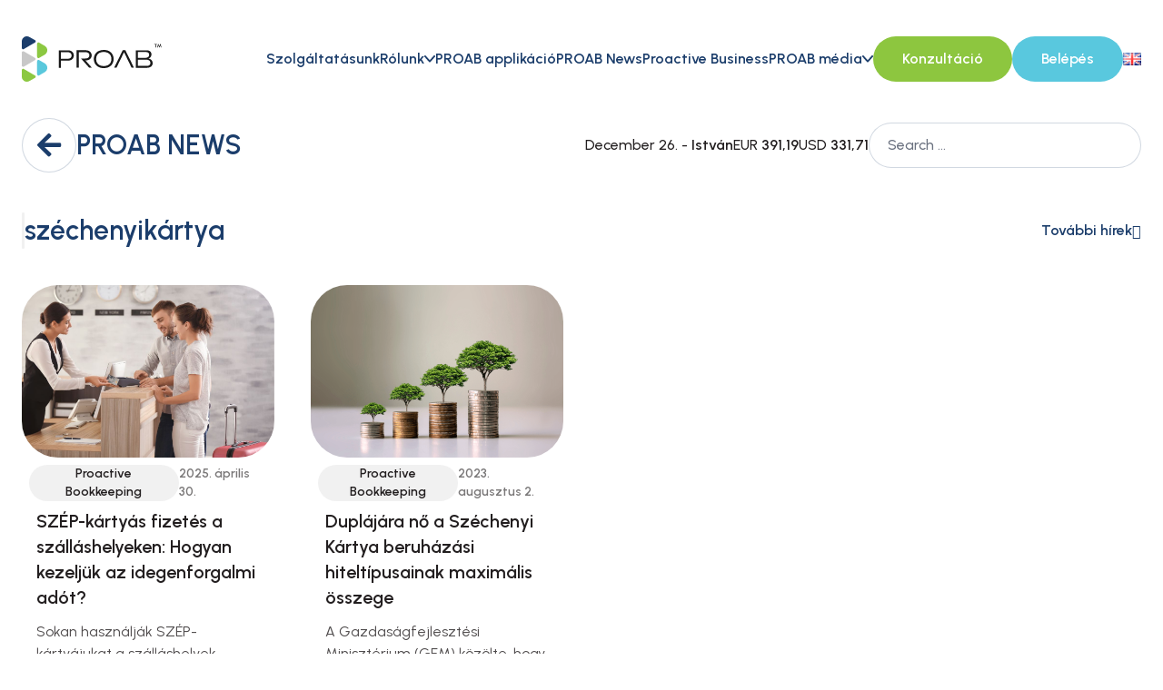

--- FILE ---
content_type: text/html; charset=UTF-8
request_url: https://proab.hu/proab-news-tag/szechenyikartya/
body_size: 24575
content:
<!doctype html>
<html ontouchmove lang="hu-HU">
	<head>
		<meta charset="utf-8">
		<meta name="viewport" content="width=device-width, initial-scale=1">
		<meta name='robots' content='index, follow, max-image-preview:large, max-snippet:-1, max-video-preview:-1' />
<link rel="alternate" href="https://proab.hu/proab-news-tag/szechenyikartya/" hreflang="hu" />
<link rel="alternate" href="https://proab.hu/en/proab-news-tag/szechenyikartya/" hreflang="en" />

<!-- Google Tag Manager for WordPress by gtm4wp.com -->
<script data-cfasync="false" data-pagespeed-no-defer>
	var gtm4wp_datalayer_name = "dataLayer";
	var dataLayer = dataLayer || [];
</script>
<!-- End Google Tag Manager for WordPress by gtm4wp.com -->
<!-- Google Tag Manager by PYS -->
    <script data-cfasync="false" data-pagespeed-no-defer>
	    window.dataLayerPYS = window.dataLayerPYS || [];
	</script>
<!-- End Google Tag Manager by PYS -->
	<!-- This site is optimized with the Yoast SEO plugin v26.6 - https://yoast.com/wordpress/plugins/seo/ -->
	<title>széchenyikártya Archívum - PROAB</title>
	<link rel="canonical" href="https://proab.hu/proab-news-tag/szechenyikartya/" />
	<meta property="og:locale" content="hu_HU" />
	<meta property="og:locale:alternate" content="en_GB" />
	<meta property="og:type" content="article" />
	<meta property="og:title" content="széchenyikártya Archívum - PROAB" />
	<meta property="og:url" content="https://proab.hu/proab-news-tag/szechenyikartya/" />
	<meta property="og:site_name" content="PROAB" />
	<meta name="twitter:card" content="summary_large_image" />
	<script type="application/ld+json" class="yoast-schema-graph">{"@context":"https://schema.org","@graph":[{"@type":"CollectionPage","@id":"https://proab.hu/proab-news-tag/szechenyikartya/","url":"https://proab.hu/proab-news-tag/szechenyikartya/","name":"széchenyikártya Archívum - PROAB","isPartOf":{"@id":"https://proab.hu/#website"},"primaryImageOfPage":{"@id":"https://proab.hu/proab-news-tag/szechenyikartya/#primaryimage"},"image":{"@id":"https://proab.hu/proab-news-tag/szechenyikartya/#primaryimage"},"thumbnailUrl":"https://proab.hu/app/wp-content/uploads/2025/04/szepkartya-szallashely-fizetes.jpg","inLanguage":"hu"},{"@type":"ImageObject","inLanguage":"hu","@id":"https://proab.hu/proab-news-tag/szechenyikartya/#primaryimage","url":"https://proab.hu/app/wp-content/uploads/2025/04/szepkartya-szallashely-fizetes.jpg","contentUrl":"https://proab.hu/app/wp-content/uploads/2025/04/szepkartya-szallashely-fizetes.jpg","width":1040,"height":709,"caption":"szálláshely Szép-kártya, idegenforgalmi adó"},{"@type":"WebSite","@id":"https://proab.hu/#website","url":"https://proab.hu/","name":"PROAB","description":"Proactive Business Zrt.","potentialAction":[{"@type":"SearchAction","target":{"@type":"EntryPoint","urlTemplate":"https://proab.hu/?s={search_term_string}"},"query-input":{"@type":"PropertyValueSpecification","valueRequired":true,"valueName":"search_term_string"}}],"inLanguage":"hu"}]}</script>
	<!-- / Yoast SEO plugin. -->


<script type='application/javascript'  id='pys-version-script'>console.log('PixelYourSite Free version 11.1.5.1');</script>
<link rel='dns-prefetch' href='//proab.hu' />
<link rel='dns-prefetch' href='//www.googletagmanager.com' />
<link rel='dns-prefetch' href='//kit.fontawesome.com' />
<link rel='dns-prefetch' href='//use.fontawesome.com' />
<link rel="alternate" type="application/rss+xml" title="PROAB &raquo; széchenyikártya News Tag hírforrás" href="https://proab.hu/proab-news-tag/szechenyikartya/feed/" />
<style id='wp-img-auto-sizes-contain-inline-css'>
img:is([sizes=auto i],[sizes^="auto," i]){contain-intrinsic-size:3000px 1500px}
/*# sourceURL=wp-img-auto-sizes-contain-inline-css */
</style>
<style id='wp-emoji-styles-inline-css'>

	img.wp-smiley, img.emoji {
		display: inline !important;
		border: none !important;
		box-shadow: none !important;
		height: 1em !important;
		width: 1em !important;
		margin: 0 0.07em !important;
		vertical-align: -0.1em !important;
		background: none !important;
		padding: 0 !important;
	}
/*# sourceURL=wp-emoji-styles-inline-css */
</style>
<link rel='stylesheet' id='wp-block-library-css' href='https://proab.hu/app/wp-includes/css/dist/block-library/style.min.css?ver=6.9' media='all' />
<style id='wp-block-heading-inline-css'>
h1:where(.wp-block-heading).has-background,h2:where(.wp-block-heading).has-background,h3:where(.wp-block-heading).has-background,h4:where(.wp-block-heading).has-background,h5:where(.wp-block-heading).has-background,h6:where(.wp-block-heading).has-background{padding:1.25em 2.375em}h1.has-text-align-left[style*=writing-mode]:where([style*=vertical-lr]),h1.has-text-align-right[style*=writing-mode]:where([style*=vertical-rl]),h2.has-text-align-left[style*=writing-mode]:where([style*=vertical-lr]),h2.has-text-align-right[style*=writing-mode]:where([style*=vertical-rl]),h3.has-text-align-left[style*=writing-mode]:where([style*=vertical-lr]),h3.has-text-align-right[style*=writing-mode]:where([style*=vertical-rl]),h4.has-text-align-left[style*=writing-mode]:where([style*=vertical-lr]),h4.has-text-align-right[style*=writing-mode]:where([style*=vertical-rl]),h5.has-text-align-left[style*=writing-mode]:where([style*=vertical-lr]),h5.has-text-align-right[style*=writing-mode]:where([style*=vertical-rl]),h6.has-text-align-left[style*=writing-mode]:where([style*=vertical-lr]),h6.has-text-align-right[style*=writing-mode]:where([style*=vertical-rl]){rotate:180deg}
/*# sourceURL=https://proab.hu/app/wp-includes/blocks/heading/style.min.css */
</style>
<style id='wp-block-paragraph-inline-css'>
.is-small-text{font-size:.875em}.is-regular-text{font-size:1em}.is-large-text{font-size:2.25em}.is-larger-text{font-size:3em}.has-drop-cap:not(:focus):first-letter{float:left;font-size:8.4em;font-style:normal;font-weight:100;line-height:.68;margin:.05em .1em 0 0;text-transform:uppercase}body.rtl .has-drop-cap:not(:focus):first-letter{float:none;margin-left:.1em}p.has-drop-cap.has-background{overflow:hidden}:root :where(p.has-background){padding:1.25em 2.375em}:where(p.has-text-color:not(.has-link-color)) a{color:inherit}p.has-text-align-left[style*="writing-mode:vertical-lr"],p.has-text-align-right[style*="writing-mode:vertical-rl"]{rotate:180deg}
/*# sourceURL=https://proab.hu/app/wp-includes/blocks/paragraph/style.min.css */
</style>
<style id='global-styles-inline-css'>
:root{--wp--preset--aspect-ratio--square: 1;--wp--preset--aspect-ratio--4-3: 4/3;--wp--preset--aspect-ratio--3-4: 3/4;--wp--preset--aspect-ratio--3-2: 3/2;--wp--preset--aspect-ratio--2-3: 2/3;--wp--preset--aspect-ratio--16-9: 16/9;--wp--preset--aspect-ratio--9-16: 9/16;--wp--preset--color--black: #000;--wp--preset--color--cyan-bluish-gray: #abb8c3;--wp--preset--color--white: #fff;--wp--preset--color--pale-pink: #f78da7;--wp--preset--color--vivid-red: #cf2e2e;--wp--preset--color--luminous-vivid-orange: #ff6900;--wp--preset--color--luminous-vivid-amber: #fcb900;--wp--preset--color--light-green-cyan: #7bdcb5;--wp--preset--color--vivid-green-cyan: #00d084;--wp--preset--color--pale-cyan-blue: #8ed1fc;--wp--preset--color--vivid-cyan-blue: #0693e3;--wp--preset--color--vivid-purple: #9b51e0;--wp--preset--color--inherit: inherit;--wp--preset--color--current: currentcolor;--wp--preset--color--transparent: transparent;--wp--preset--color--slate-50: #f8fafc;--wp--preset--color--slate-100: #f1f5f9;--wp--preset--color--slate-200: #e2e8f0;--wp--preset--color--slate-300: #cbd5e1;--wp--preset--color--slate-400: #94a3b8;--wp--preset--color--slate-500: #64748b;--wp--preset--color--slate-600: #475569;--wp--preset--color--slate-700: #334155;--wp--preset--color--slate-800: #1e293b;--wp--preset--color--slate-900: #0f172a;--wp--preset--color--slate-950: #020617;--wp--preset--color--gray-50: #f9fafb;--wp--preset--color--gray-100: #f3f4f6;--wp--preset--color--gray-200: #e5e7eb;--wp--preset--color--gray-300: #d1d5db;--wp--preset--color--gray-400: #9ca3af;--wp--preset--color--gray-500: #6b7280;--wp--preset--color--gray-600: #4b5563;--wp--preset--color--gray-700: #374151;--wp--preset--color--gray-800: #1f2937;--wp--preset--color--gray-900: #111827;--wp--preset--color--gray-950: #030712;--wp--preset--color--zinc-50: #fafafa;--wp--preset--color--zinc-100: #f4f4f5;--wp--preset--color--zinc-200: #e4e4e7;--wp--preset--color--zinc-300: #d4d4d8;--wp--preset--color--zinc-400: #a1a1aa;--wp--preset--color--zinc-500: #71717a;--wp--preset--color--zinc-600: #52525b;--wp--preset--color--zinc-700: #3f3f46;--wp--preset--color--zinc-800: #27272a;--wp--preset--color--zinc-900: #18181b;--wp--preset--color--zinc-950: #09090b;--wp--preset--color--neutral-50: #fafafa;--wp--preset--color--neutral-100: #f5f5f5;--wp--preset--color--neutral-200: #e5e5e5;--wp--preset--color--neutral-300: #d4d4d4;--wp--preset--color--neutral-400: #a3a3a3;--wp--preset--color--neutral-500: #737373;--wp--preset--color--neutral-600: #525252;--wp--preset--color--neutral-700: #404040;--wp--preset--color--neutral-800: #262626;--wp--preset--color--neutral-900: #171717;--wp--preset--color--neutral-950: #0a0a0a;--wp--preset--color--stone-50: #fafaf9;--wp--preset--color--stone-100: #f5f5f4;--wp--preset--color--stone-200: #e7e5e4;--wp--preset--color--stone-300: #d6d3d1;--wp--preset--color--stone-400: #a8a29e;--wp--preset--color--stone-500: #78716c;--wp--preset--color--stone-600: #57534e;--wp--preset--color--stone-700: #44403c;--wp--preset--color--stone-800: #292524;--wp--preset--color--stone-900: #1c1917;--wp--preset--color--stone-950: #0c0a09;--wp--preset--color--red-50: #fef2f2;--wp--preset--color--red-100: #fee2e2;--wp--preset--color--red-200: #fecaca;--wp--preset--color--red-300: #fca5a5;--wp--preset--color--red-400: #f87171;--wp--preset--color--red-500: #ef4444;--wp--preset--color--red-600: #dc2626;--wp--preset--color--red-700: #b91c1c;--wp--preset--color--red-800: #991b1b;--wp--preset--color--red-900: #7f1d1d;--wp--preset--color--red-950: #450a0a;--wp--preset--color--orange-50: #fff7ed;--wp--preset--color--orange-100: #ffedd5;--wp--preset--color--orange-200: #fed7aa;--wp--preset--color--orange-300: #fdba74;--wp--preset--color--orange-400: #fb923c;--wp--preset--color--orange-500: #f97316;--wp--preset--color--orange-600: #ea580c;--wp--preset--color--orange-700: #c2410c;--wp--preset--color--orange-800: #9a3412;--wp--preset--color--orange-900: #7c2d12;--wp--preset--color--orange-950: #431407;--wp--preset--color--amber-50: #fffbeb;--wp--preset--color--amber-100: #fef3c7;--wp--preset--color--amber-200: #fde68a;--wp--preset--color--amber-300: #fcd34d;--wp--preset--color--amber-400: #fbbf24;--wp--preset--color--amber-500: #f59e0b;--wp--preset--color--amber-600: #d97706;--wp--preset--color--amber-700: #b45309;--wp--preset--color--amber-800: #92400e;--wp--preset--color--amber-900: #78350f;--wp--preset--color--amber-950: #451a03;--wp--preset--color--yellow-50: #fefce8;--wp--preset--color--yellow-100: #fef9c3;--wp--preset--color--yellow-200: #fef08a;--wp--preset--color--yellow-300: #fde047;--wp--preset--color--yellow-400: #facc15;--wp--preset--color--yellow-500: #eab308;--wp--preset--color--yellow-600: #ca8a04;--wp--preset--color--yellow-700: #a16207;--wp--preset--color--yellow-800: #854d0e;--wp--preset--color--yellow-900: #713f12;--wp--preset--color--yellow-950: #422006;--wp--preset--color--lime-50: #f7fee7;--wp--preset--color--lime-100: #ecfccb;--wp--preset--color--lime-200: #d9f99d;--wp--preset--color--lime-300: #bef264;--wp--preset--color--lime-400: #a3e635;--wp--preset--color--lime-500: #84cc16;--wp--preset--color--lime-600: #65a30d;--wp--preset--color--lime-700: #4d7c0f;--wp--preset--color--lime-800: #3f6212;--wp--preset--color--lime-900: #365314;--wp--preset--color--lime-950: #1a2e05;--wp--preset--color--green-50: #f0fdf4;--wp--preset--color--green-100: #dcfce7;--wp--preset--color--green-200: #bbf7d0;--wp--preset--color--green-300: #86efac;--wp--preset--color--green-400: #4ade80;--wp--preset--color--green-500: #22c55e;--wp--preset--color--green-600: #16a34a;--wp--preset--color--green-700: #15803d;--wp--preset--color--green-800: #166534;--wp--preset--color--green-900: #14532d;--wp--preset--color--green-950: #052e16;--wp--preset--color--emerald-50: #ecfdf5;--wp--preset--color--emerald-100: #d1fae5;--wp--preset--color--emerald-200: #a7f3d0;--wp--preset--color--emerald-300: #6ee7b7;--wp--preset--color--emerald-400: #34d399;--wp--preset--color--emerald-500: #10b981;--wp--preset--color--emerald-600: #059669;--wp--preset--color--emerald-700: #047857;--wp--preset--color--emerald-800: #065f46;--wp--preset--color--emerald-900: #064e3b;--wp--preset--color--emerald-950: #022c22;--wp--preset--color--teal-50: #f0fdfa;--wp--preset--color--teal-100: #ccfbf1;--wp--preset--color--teal-200: #99f6e4;--wp--preset--color--teal-300: #5eead4;--wp--preset--color--teal-400: #2dd4bf;--wp--preset--color--teal-500: #14b8a6;--wp--preset--color--teal-600: #0d9488;--wp--preset--color--teal-700: #0f766e;--wp--preset--color--teal-800: #115e59;--wp--preset--color--teal-900: #134e4a;--wp--preset--color--teal-950: #042f2e;--wp--preset--color--cyan-50: #ecfeff;--wp--preset--color--cyan-100: #cffafe;--wp--preset--color--cyan-200: #a5f3fc;--wp--preset--color--cyan-300: #67e8f9;--wp--preset--color--cyan-400: #22d3ee;--wp--preset--color--cyan-500: #06b6d4;--wp--preset--color--cyan-600: #0891b2;--wp--preset--color--cyan-700: #0e7490;--wp--preset--color--cyan-800: #155e75;--wp--preset--color--cyan-900: #164e63;--wp--preset--color--cyan-950: #083344;--wp--preset--color--sky-50: #f0f9ff;--wp--preset--color--sky-100: #e0f2fe;--wp--preset--color--sky-200: #bae6fd;--wp--preset--color--sky-300: #7dd3fc;--wp--preset--color--sky-400: #38bdf8;--wp--preset--color--sky-500: #0ea5e9;--wp--preset--color--sky-600: #0284c7;--wp--preset--color--sky-700: #0369a1;--wp--preset--color--sky-800: #075985;--wp--preset--color--sky-900: #0c4a6e;--wp--preset--color--sky-950: #082f49;--wp--preset--color--blue-50: #eff6ff;--wp--preset--color--blue-100: #dbeafe;--wp--preset--color--blue-200: #bfdbfe;--wp--preset--color--blue-300: #93c5fd;--wp--preset--color--blue-400: #60a5fa;--wp--preset--color--blue-500: #3b82f6;--wp--preset--color--blue-600: #2563eb;--wp--preset--color--blue-700: #1d4ed8;--wp--preset--color--blue-800: #1e40af;--wp--preset--color--blue-900: #1e3a8a;--wp--preset--color--blue-950: #172554;--wp--preset--color--indigo-50: #eef2ff;--wp--preset--color--indigo-100: #e0e7ff;--wp--preset--color--indigo-200: #c7d2fe;--wp--preset--color--indigo-300: #a5b4fc;--wp--preset--color--indigo-400: #818cf8;--wp--preset--color--indigo-500: #6366f1;--wp--preset--color--indigo-600: #4f46e5;--wp--preset--color--indigo-700: #4338ca;--wp--preset--color--indigo-800: #3730a3;--wp--preset--color--indigo-900: #312e81;--wp--preset--color--indigo-950: #1e1b4b;--wp--preset--color--violet-50: #f5f3ff;--wp--preset--color--violet-100: #ede9fe;--wp--preset--color--violet-200: #ddd6fe;--wp--preset--color--violet-300: #c4b5fd;--wp--preset--color--violet-400: #a78bfa;--wp--preset--color--violet-500: #8b5cf6;--wp--preset--color--violet-600: #7c3aed;--wp--preset--color--violet-700: #6d28d9;--wp--preset--color--violet-800: #5b21b6;--wp--preset--color--violet-900: #4c1d95;--wp--preset--color--violet-950: #2e1065;--wp--preset--color--purple-50: #faf5ff;--wp--preset--color--purple-100: #f3e8ff;--wp--preset--color--purple-200: #e9d5ff;--wp--preset--color--purple-300: #d8b4fe;--wp--preset--color--purple-400: #c084fc;--wp--preset--color--purple-500: #a855f7;--wp--preset--color--purple-600: #9333ea;--wp--preset--color--purple-700: #7e22ce;--wp--preset--color--purple-800: #6b21a8;--wp--preset--color--purple-900: #581c87;--wp--preset--color--purple-950: #3b0764;--wp--preset--color--fuchsia-50: #fdf4ff;--wp--preset--color--fuchsia-100: #fae8ff;--wp--preset--color--fuchsia-200: #f5d0fe;--wp--preset--color--fuchsia-300: #f0abfc;--wp--preset--color--fuchsia-400: #e879f9;--wp--preset--color--fuchsia-500: #d946ef;--wp--preset--color--fuchsia-600: #c026d3;--wp--preset--color--fuchsia-700: #a21caf;--wp--preset--color--fuchsia-800: #86198f;--wp--preset--color--fuchsia-900: #701a75;--wp--preset--color--fuchsia-950: #4a044e;--wp--preset--color--pink-50: #fdf2f8;--wp--preset--color--pink-100: #fce7f3;--wp--preset--color--pink-200: #fbcfe8;--wp--preset--color--pink-300: #f9a8d4;--wp--preset--color--pink-400: #f472b6;--wp--preset--color--pink-500: #ec4899;--wp--preset--color--pink-600: #db2777;--wp--preset--color--pink-700: #be185d;--wp--preset--color--pink-800: #9d174d;--wp--preset--color--pink-900: #831843;--wp--preset--color--pink-950: #500724;--wp--preset--color--rose-50: #fff1f2;--wp--preset--color--rose-100: #ffe4e6;--wp--preset--color--rose-200: #fecdd3;--wp--preset--color--rose-300: #fda4af;--wp--preset--color--rose-400: #fb7185;--wp--preset--color--rose-500: #f43f5e;--wp--preset--color--rose-600: #e11d48;--wp--preset--color--rose-700: #be123c;--wp--preset--color--rose-800: #9f1239;--wp--preset--color--rose-900: #881337;--wp--preset--color--rose-950: #4c0519;--wp--preset--color--proab-gray: #231f20;--wp--preset--color--proab-blue: #59c8de;--wp--preset--color--proab-blue-dark: #1b3d6b;--wp--preset--color--proab-blue-light: #eef9fb;--wp--preset--color--proab-green: #8dc63f;--wp--preset--gradient--vivid-cyan-blue-to-vivid-purple: linear-gradient(135deg,rgb(6,147,227) 0%,rgb(155,81,224) 100%);--wp--preset--gradient--light-green-cyan-to-vivid-green-cyan: linear-gradient(135deg,rgb(122,220,180) 0%,rgb(0,208,130) 100%);--wp--preset--gradient--luminous-vivid-amber-to-luminous-vivid-orange: linear-gradient(135deg,rgb(252,185,0) 0%,rgb(255,105,0) 100%);--wp--preset--gradient--luminous-vivid-orange-to-vivid-red: linear-gradient(135deg,rgb(255,105,0) 0%,rgb(207,46,46) 100%);--wp--preset--gradient--very-light-gray-to-cyan-bluish-gray: linear-gradient(135deg,rgb(238,238,238) 0%,rgb(169,184,195) 100%);--wp--preset--gradient--cool-to-warm-spectrum: linear-gradient(135deg,rgb(74,234,220) 0%,rgb(151,120,209) 20%,rgb(207,42,186) 40%,rgb(238,44,130) 60%,rgb(251,105,98) 80%,rgb(254,248,76) 100%);--wp--preset--gradient--blush-light-purple: linear-gradient(135deg,rgb(255,206,236) 0%,rgb(152,150,240) 100%);--wp--preset--gradient--blush-bordeaux: linear-gradient(135deg,rgb(254,205,165) 0%,rgb(254,45,45) 50%,rgb(107,0,62) 100%);--wp--preset--gradient--luminous-dusk: linear-gradient(135deg,rgb(255,203,112) 0%,rgb(199,81,192) 50%,rgb(65,88,208) 100%);--wp--preset--gradient--pale-ocean: linear-gradient(135deg,rgb(255,245,203) 0%,rgb(182,227,212) 50%,rgb(51,167,181) 100%);--wp--preset--gradient--electric-grass: linear-gradient(135deg,rgb(202,248,128) 0%,rgb(113,206,126) 100%);--wp--preset--gradient--midnight: linear-gradient(135deg,rgb(2,3,129) 0%,rgb(40,116,252) 100%);--wp--preset--font-size--small: 13px;--wp--preset--font-size--medium: 20px;--wp--preset--font-size--large: 36px;--wp--preset--font-size--x-large: 42px;--wp--preset--font-size--xs: 0.75rem;--wp--preset--font-size--sm: 0.875rem;--wp--preset--font-size--base: 1rem;--wp--preset--font-size--lg: 1.125rem;--wp--preset--font-size--xl: 1.25rem;--wp--preset--font-size--2-xl: 1.5rem;--wp--preset--font-size--3-xl: 1.875rem;--wp--preset--font-size--4-xl: 2.25rem;--wp--preset--font-size--5-xl: 3rem;--wp--preset--font-size--6-xl: 3.75rem;--wp--preset--font-size--7-xl: 4.5rem;--wp--preset--font-size--8-xl: 6rem;--wp--preset--font-size--9-xl: 8rem;--wp--preset--font-family--sans: Urbanist,sans-serif;--wp--preset--font-family--serif: Zilla Slab,serif;--wp--preset--spacing--20: 0.44rem;--wp--preset--spacing--30: 0.67rem;--wp--preset--spacing--40: 1rem;--wp--preset--spacing--50: 1.5rem;--wp--preset--spacing--60: 2.25rem;--wp--preset--spacing--70: 3.38rem;--wp--preset--spacing--80: 5.06rem;--wp--preset--shadow--natural: 6px 6px 9px rgba(0, 0, 0, 0.2);--wp--preset--shadow--deep: 12px 12px 50px rgba(0, 0, 0, 0.4);--wp--preset--shadow--sharp: 6px 6px 0px rgba(0, 0, 0, 0.2);--wp--preset--shadow--outlined: 6px 6px 0px -3px rgb(255, 255, 255), 6px 6px rgb(0, 0, 0);--wp--preset--shadow--crisp: 6px 6px 0px rgb(0, 0, 0);}:where(body) { margin: 0; }.wp-site-blocks > .alignleft { float: left; margin-right: 2em; }.wp-site-blocks > .alignright { float: right; margin-left: 2em; }.wp-site-blocks > .aligncenter { justify-content: center; margin-left: auto; margin-right: auto; }:where(.is-layout-flex){gap: 0.5em;}:where(.is-layout-grid){gap: 0.5em;}.is-layout-flow > .alignleft{float: left;margin-inline-start: 0;margin-inline-end: 2em;}.is-layout-flow > .alignright{float: right;margin-inline-start: 2em;margin-inline-end: 0;}.is-layout-flow > .aligncenter{margin-left: auto !important;margin-right: auto !important;}.is-layout-constrained > .alignleft{float: left;margin-inline-start: 0;margin-inline-end: 2em;}.is-layout-constrained > .alignright{float: right;margin-inline-start: 2em;margin-inline-end: 0;}.is-layout-constrained > .aligncenter{margin-left: auto !important;margin-right: auto !important;}.is-layout-constrained > :where(:not(.alignleft):not(.alignright):not(.alignfull)){margin-left: auto !important;margin-right: auto !important;}body .is-layout-flex{display: flex;}.is-layout-flex{flex-wrap: wrap;align-items: center;}.is-layout-flex > :is(*, div){margin: 0;}body .is-layout-grid{display: grid;}.is-layout-grid > :is(*, div){margin: 0;}body{padding-top: 0px;padding-right: 0px;padding-bottom: 0px;padding-left: 0px;}a:where(:not(.wp-element-button)){text-decoration: underline;}:root :where(.wp-element-button, .wp-block-button__link){background-color: #32373c;border-width: 0;color: #fff;font-family: inherit;font-size: inherit;font-style: inherit;font-weight: inherit;letter-spacing: inherit;line-height: inherit;padding-top: calc(0.667em + 2px);padding-right: calc(1.333em + 2px);padding-bottom: calc(0.667em + 2px);padding-left: calc(1.333em + 2px);text-decoration: none;text-transform: inherit;}.has-black-color{color: var(--wp--preset--color--black) !important;}.has-cyan-bluish-gray-color{color: var(--wp--preset--color--cyan-bluish-gray) !important;}.has-white-color{color: var(--wp--preset--color--white) !important;}.has-pale-pink-color{color: var(--wp--preset--color--pale-pink) !important;}.has-vivid-red-color{color: var(--wp--preset--color--vivid-red) !important;}.has-luminous-vivid-orange-color{color: var(--wp--preset--color--luminous-vivid-orange) !important;}.has-luminous-vivid-amber-color{color: var(--wp--preset--color--luminous-vivid-amber) !important;}.has-light-green-cyan-color{color: var(--wp--preset--color--light-green-cyan) !important;}.has-vivid-green-cyan-color{color: var(--wp--preset--color--vivid-green-cyan) !important;}.has-pale-cyan-blue-color{color: var(--wp--preset--color--pale-cyan-blue) !important;}.has-vivid-cyan-blue-color{color: var(--wp--preset--color--vivid-cyan-blue) !important;}.has-vivid-purple-color{color: var(--wp--preset--color--vivid-purple) !important;}.has-inherit-color{color: var(--wp--preset--color--inherit) !important;}.has-current-color{color: var(--wp--preset--color--current) !important;}.has-transparent-color{color: var(--wp--preset--color--transparent) !important;}.has-slate-50-color{color: var(--wp--preset--color--slate-50) !important;}.has-slate-100-color{color: var(--wp--preset--color--slate-100) !important;}.has-slate-200-color{color: var(--wp--preset--color--slate-200) !important;}.has-slate-300-color{color: var(--wp--preset--color--slate-300) !important;}.has-slate-400-color{color: var(--wp--preset--color--slate-400) !important;}.has-slate-500-color{color: var(--wp--preset--color--slate-500) !important;}.has-slate-600-color{color: var(--wp--preset--color--slate-600) !important;}.has-slate-700-color{color: var(--wp--preset--color--slate-700) !important;}.has-slate-800-color{color: var(--wp--preset--color--slate-800) !important;}.has-slate-900-color{color: var(--wp--preset--color--slate-900) !important;}.has-slate-950-color{color: var(--wp--preset--color--slate-950) !important;}.has-gray-50-color{color: var(--wp--preset--color--gray-50) !important;}.has-gray-100-color{color: var(--wp--preset--color--gray-100) !important;}.has-gray-200-color{color: var(--wp--preset--color--gray-200) !important;}.has-gray-300-color{color: var(--wp--preset--color--gray-300) !important;}.has-gray-400-color{color: var(--wp--preset--color--gray-400) !important;}.has-gray-500-color{color: var(--wp--preset--color--gray-500) !important;}.has-gray-600-color{color: var(--wp--preset--color--gray-600) !important;}.has-gray-700-color{color: var(--wp--preset--color--gray-700) !important;}.has-gray-800-color{color: var(--wp--preset--color--gray-800) !important;}.has-gray-900-color{color: var(--wp--preset--color--gray-900) !important;}.has-gray-950-color{color: var(--wp--preset--color--gray-950) !important;}.has-zinc-50-color{color: var(--wp--preset--color--zinc-50) !important;}.has-zinc-100-color{color: var(--wp--preset--color--zinc-100) !important;}.has-zinc-200-color{color: var(--wp--preset--color--zinc-200) !important;}.has-zinc-300-color{color: var(--wp--preset--color--zinc-300) !important;}.has-zinc-400-color{color: var(--wp--preset--color--zinc-400) !important;}.has-zinc-500-color{color: var(--wp--preset--color--zinc-500) !important;}.has-zinc-600-color{color: var(--wp--preset--color--zinc-600) !important;}.has-zinc-700-color{color: var(--wp--preset--color--zinc-700) !important;}.has-zinc-800-color{color: var(--wp--preset--color--zinc-800) !important;}.has-zinc-900-color{color: var(--wp--preset--color--zinc-900) !important;}.has-zinc-950-color{color: var(--wp--preset--color--zinc-950) !important;}.has-neutral-50-color{color: var(--wp--preset--color--neutral-50) !important;}.has-neutral-100-color{color: var(--wp--preset--color--neutral-100) !important;}.has-neutral-200-color{color: var(--wp--preset--color--neutral-200) !important;}.has-neutral-300-color{color: var(--wp--preset--color--neutral-300) !important;}.has-neutral-400-color{color: var(--wp--preset--color--neutral-400) !important;}.has-neutral-500-color{color: var(--wp--preset--color--neutral-500) !important;}.has-neutral-600-color{color: var(--wp--preset--color--neutral-600) !important;}.has-neutral-700-color{color: var(--wp--preset--color--neutral-700) !important;}.has-neutral-800-color{color: var(--wp--preset--color--neutral-800) !important;}.has-neutral-900-color{color: var(--wp--preset--color--neutral-900) !important;}.has-neutral-950-color{color: var(--wp--preset--color--neutral-950) !important;}.has-stone-50-color{color: var(--wp--preset--color--stone-50) !important;}.has-stone-100-color{color: var(--wp--preset--color--stone-100) !important;}.has-stone-200-color{color: var(--wp--preset--color--stone-200) !important;}.has-stone-300-color{color: var(--wp--preset--color--stone-300) !important;}.has-stone-400-color{color: var(--wp--preset--color--stone-400) !important;}.has-stone-500-color{color: var(--wp--preset--color--stone-500) !important;}.has-stone-600-color{color: var(--wp--preset--color--stone-600) !important;}.has-stone-700-color{color: var(--wp--preset--color--stone-700) !important;}.has-stone-800-color{color: var(--wp--preset--color--stone-800) !important;}.has-stone-900-color{color: var(--wp--preset--color--stone-900) !important;}.has-stone-950-color{color: var(--wp--preset--color--stone-950) !important;}.has-red-50-color{color: var(--wp--preset--color--red-50) !important;}.has-red-100-color{color: var(--wp--preset--color--red-100) !important;}.has-red-200-color{color: var(--wp--preset--color--red-200) !important;}.has-red-300-color{color: var(--wp--preset--color--red-300) !important;}.has-red-400-color{color: var(--wp--preset--color--red-400) !important;}.has-red-500-color{color: var(--wp--preset--color--red-500) !important;}.has-red-600-color{color: var(--wp--preset--color--red-600) !important;}.has-red-700-color{color: var(--wp--preset--color--red-700) !important;}.has-red-800-color{color: var(--wp--preset--color--red-800) !important;}.has-red-900-color{color: var(--wp--preset--color--red-900) !important;}.has-red-950-color{color: var(--wp--preset--color--red-950) !important;}.has-orange-50-color{color: var(--wp--preset--color--orange-50) !important;}.has-orange-100-color{color: var(--wp--preset--color--orange-100) !important;}.has-orange-200-color{color: var(--wp--preset--color--orange-200) !important;}.has-orange-300-color{color: var(--wp--preset--color--orange-300) !important;}.has-orange-400-color{color: var(--wp--preset--color--orange-400) !important;}.has-orange-500-color{color: var(--wp--preset--color--orange-500) !important;}.has-orange-600-color{color: var(--wp--preset--color--orange-600) !important;}.has-orange-700-color{color: var(--wp--preset--color--orange-700) !important;}.has-orange-800-color{color: var(--wp--preset--color--orange-800) !important;}.has-orange-900-color{color: var(--wp--preset--color--orange-900) !important;}.has-orange-950-color{color: var(--wp--preset--color--orange-950) !important;}.has-amber-50-color{color: var(--wp--preset--color--amber-50) !important;}.has-amber-100-color{color: var(--wp--preset--color--amber-100) !important;}.has-amber-200-color{color: var(--wp--preset--color--amber-200) !important;}.has-amber-300-color{color: var(--wp--preset--color--amber-300) !important;}.has-amber-400-color{color: var(--wp--preset--color--amber-400) !important;}.has-amber-500-color{color: var(--wp--preset--color--amber-500) !important;}.has-amber-600-color{color: var(--wp--preset--color--amber-600) !important;}.has-amber-700-color{color: var(--wp--preset--color--amber-700) !important;}.has-amber-800-color{color: var(--wp--preset--color--amber-800) !important;}.has-amber-900-color{color: var(--wp--preset--color--amber-900) !important;}.has-amber-950-color{color: var(--wp--preset--color--amber-950) !important;}.has-yellow-50-color{color: var(--wp--preset--color--yellow-50) !important;}.has-yellow-100-color{color: var(--wp--preset--color--yellow-100) !important;}.has-yellow-200-color{color: var(--wp--preset--color--yellow-200) !important;}.has-yellow-300-color{color: var(--wp--preset--color--yellow-300) !important;}.has-yellow-400-color{color: var(--wp--preset--color--yellow-400) !important;}.has-yellow-500-color{color: var(--wp--preset--color--yellow-500) !important;}.has-yellow-600-color{color: var(--wp--preset--color--yellow-600) !important;}.has-yellow-700-color{color: var(--wp--preset--color--yellow-700) !important;}.has-yellow-800-color{color: var(--wp--preset--color--yellow-800) !important;}.has-yellow-900-color{color: var(--wp--preset--color--yellow-900) !important;}.has-yellow-950-color{color: var(--wp--preset--color--yellow-950) !important;}.has-lime-50-color{color: var(--wp--preset--color--lime-50) !important;}.has-lime-100-color{color: var(--wp--preset--color--lime-100) !important;}.has-lime-200-color{color: var(--wp--preset--color--lime-200) !important;}.has-lime-300-color{color: var(--wp--preset--color--lime-300) !important;}.has-lime-400-color{color: var(--wp--preset--color--lime-400) !important;}.has-lime-500-color{color: var(--wp--preset--color--lime-500) !important;}.has-lime-600-color{color: var(--wp--preset--color--lime-600) !important;}.has-lime-700-color{color: var(--wp--preset--color--lime-700) !important;}.has-lime-800-color{color: var(--wp--preset--color--lime-800) !important;}.has-lime-900-color{color: var(--wp--preset--color--lime-900) !important;}.has-lime-950-color{color: var(--wp--preset--color--lime-950) !important;}.has-green-50-color{color: var(--wp--preset--color--green-50) !important;}.has-green-100-color{color: var(--wp--preset--color--green-100) !important;}.has-green-200-color{color: var(--wp--preset--color--green-200) !important;}.has-green-300-color{color: var(--wp--preset--color--green-300) !important;}.has-green-400-color{color: var(--wp--preset--color--green-400) !important;}.has-green-500-color{color: var(--wp--preset--color--green-500) !important;}.has-green-600-color{color: var(--wp--preset--color--green-600) !important;}.has-green-700-color{color: var(--wp--preset--color--green-700) !important;}.has-green-800-color{color: var(--wp--preset--color--green-800) !important;}.has-green-900-color{color: var(--wp--preset--color--green-900) !important;}.has-green-950-color{color: var(--wp--preset--color--green-950) !important;}.has-emerald-50-color{color: var(--wp--preset--color--emerald-50) !important;}.has-emerald-100-color{color: var(--wp--preset--color--emerald-100) !important;}.has-emerald-200-color{color: var(--wp--preset--color--emerald-200) !important;}.has-emerald-300-color{color: var(--wp--preset--color--emerald-300) !important;}.has-emerald-400-color{color: var(--wp--preset--color--emerald-400) !important;}.has-emerald-500-color{color: var(--wp--preset--color--emerald-500) !important;}.has-emerald-600-color{color: var(--wp--preset--color--emerald-600) !important;}.has-emerald-700-color{color: var(--wp--preset--color--emerald-700) !important;}.has-emerald-800-color{color: var(--wp--preset--color--emerald-800) !important;}.has-emerald-900-color{color: var(--wp--preset--color--emerald-900) !important;}.has-emerald-950-color{color: var(--wp--preset--color--emerald-950) !important;}.has-teal-50-color{color: var(--wp--preset--color--teal-50) !important;}.has-teal-100-color{color: var(--wp--preset--color--teal-100) !important;}.has-teal-200-color{color: var(--wp--preset--color--teal-200) !important;}.has-teal-300-color{color: var(--wp--preset--color--teal-300) !important;}.has-teal-400-color{color: var(--wp--preset--color--teal-400) !important;}.has-teal-500-color{color: var(--wp--preset--color--teal-500) !important;}.has-teal-600-color{color: var(--wp--preset--color--teal-600) !important;}.has-teal-700-color{color: var(--wp--preset--color--teal-700) !important;}.has-teal-800-color{color: var(--wp--preset--color--teal-800) !important;}.has-teal-900-color{color: var(--wp--preset--color--teal-900) !important;}.has-teal-950-color{color: var(--wp--preset--color--teal-950) !important;}.has-cyan-50-color{color: var(--wp--preset--color--cyan-50) !important;}.has-cyan-100-color{color: var(--wp--preset--color--cyan-100) !important;}.has-cyan-200-color{color: var(--wp--preset--color--cyan-200) !important;}.has-cyan-300-color{color: var(--wp--preset--color--cyan-300) !important;}.has-cyan-400-color{color: var(--wp--preset--color--cyan-400) !important;}.has-cyan-500-color{color: var(--wp--preset--color--cyan-500) !important;}.has-cyan-600-color{color: var(--wp--preset--color--cyan-600) !important;}.has-cyan-700-color{color: var(--wp--preset--color--cyan-700) !important;}.has-cyan-800-color{color: var(--wp--preset--color--cyan-800) !important;}.has-cyan-900-color{color: var(--wp--preset--color--cyan-900) !important;}.has-cyan-950-color{color: var(--wp--preset--color--cyan-950) !important;}.has-sky-50-color{color: var(--wp--preset--color--sky-50) !important;}.has-sky-100-color{color: var(--wp--preset--color--sky-100) !important;}.has-sky-200-color{color: var(--wp--preset--color--sky-200) !important;}.has-sky-300-color{color: var(--wp--preset--color--sky-300) !important;}.has-sky-400-color{color: var(--wp--preset--color--sky-400) !important;}.has-sky-500-color{color: var(--wp--preset--color--sky-500) !important;}.has-sky-600-color{color: var(--wp--preset--color--sky-600) !important;}.has-sky-700-color{color: var(--wp--preset--color--sky-700) !important;}.has-sky-800-color{color: var(--wp--preset--color--sky-800) !important;}.has-sky-900-color{color: var(--wp--preset--color--sky-900) !important;}.has-sky-950-color{color: var(--wp--preset--color--sky-950) !important;}.has-blue-50-color{color: var(--wp--preset--color--blue-50) !important;}.has-blue-100-color{color: var(--wp--preset--color--blue-100) !important;}.has-blue-200-color{color: var(--wp--preset--color--blue-200) !important;}.has-blue-300-color{color: var(--wp--preset--color--blue-300) !important;}.has-blue-400-color{color: var(--wp--preset--color--blue-400) !important;}.has-blue-500-color{color: var(--wp--preset--color--blue-500) !important;}.has-blue-600-color{color: var(--wp--preset--color--blue-600) !important;}.has-blue-700-color{color: var(--wp--preset--color--blue-700) !important;}.has-blue-800-color{color: var(--wp--preset--color--blue-800) !important;}.has-blue-900-color{color: var(--wp--preset--color--blue-900) !important;}.has-blue-950-color{color: var(--wp--preset--color--blue-950) !important;}.has-indigo-50-color{color: var(--wp--preset--color--indigo-50) !important;}.has-indigo-100-color{color: var(--wp--preset--color--indigo-100) !important;}.has-indigo-200-color{color: var(--wp--preset--color--indigo-200) !important;}.has-indigo-300-color{color: var(--wp--preset--color--indigo-300) !important;}.has-indigo-400-color{color: var(--wp--preset--color--indigo-400) !important;}.has-indigo-500-color{color: var(--wp--preset--color--indigo-500) !important;}.has-indigo-600-color{color: var(--wp--preset--color--indigo-600) !important;}.has-indigo-700-color{color: var(--wp--preset--color--indigo-700) !important;}.has-indigo-800-color{color: var(--wp--preset--color--indigo-800) !important;}.has-indigo-900-color{color: var(--wp--preset--color--indigo-900) !important;}.has-indigo-950-color{color: var(--wp--preset--color--indigo-950) !important;}.has-violet-50-color{color: var(--wp--preset--color--violet-50) !important;}.has-violet-100-color{color: var(--wp--preset--color--violet-100) !important;}.has-violet-200-color{color: var(--wp--preset--color--violet-200) !important;}.has-violet-300-color{color: var(--wp--preset--color--violet-300) !important;}.has-violet-400-color{color: var(--wp--preset--color--violet-400) !important;}.has-violet-500-color{color: var(--wp--preset--color--violet-500) !important;}.has-violet-600-color{color: var(--wp--preset--color--violet-600) !important;}.has-violet-700-color{color: var(--wp--preset--color--violet-700) !important;}.has-violet-800-color{color: var(--wp--preset--color--violet-800) !important;}.has-violet-900-color{color: var(--wp--preset--color--violet-900) !important;}.has-violet-950-color{color: var(--wp--preset--color--violet-950) !important;}.has-purple-50-color{color: var(--wp--preset--color--purple-50) !important;}.has-purple-100-color{color: var(--wp--preset--color--purple-100) !important;}.has-purple-200-color{color: var(--wp--preset--color--purple-200) !important;}.has-purple-300-color{color: var(--wp--preset--color--purple-300) !important;}.has-purple-400-color{color: var(--wp--preset--color--purple-400) !important;}.has-purple-500-color{color: var(--wp--preset--color--purple-500) !important;}.has-purple-600-color{color: var(--wp--preset--color--purple-600) !important;}.has-purple-700-color{color: var(--wp--preset--color--purple-700) !important;}.has-purple-800-color{color: var(--wp--preset--color--purple-800) !important;}.has-purple-900-color{color: var(--wp--preset--color--purple-900) !important;}.has-purple-950-color{color: var(--wp--preset--color--purple-950) !important;}.has-fuchsia-50-color{color: var(--wp--preset--color--fuchsia-50) !important;}.has-fuchsia-100-color{color: var(--wp--preset--color--fuchsia-100) !important;}.has-fuchsia-200-color{color: var(--wp--preset--color--fuchsia-200) !important;}.has-fuchsia-300-color{color: var(--wp--preset--color--fuchsia-300) !important;}.has-fuchsia-400-color{color: var(--wp--preset--color--fuchsia-400) !important;}.has-fuchsia-500-color{color: var(--wp--preset--color--fuchsia-500) !important;}.has-fuchsia-600-color{color: var(--wp--preset--color--fuchsia-600) !important;}.has-fuchsia-700-color{color: var(--wp--preset--color--fuchsia-700) !important;}.has-fuchsia-800-color{color: var(--wp--preset--color--fuchsia-800) !important;}.has-fuchsia-900-color{color: var(--wp--preset--color--fuchsia-900) !important;}.has-fuchsia-950-color{color: var(--wp--preset--color--fuchsia-950) !important;}.has-pink-50-color{color: var(--wp--preset--color--pink-50) !important;}.has-pink-100-color{color: var(--wp--preset--color--pink-100) !important;}.has-pink-200-color{color: var(--wp--preset--color--pink-200) !important;}.has-pink-300-color{color: var(--wp--preset--color--pink-300) !important;}.has-pink-400-color{color: var(--wp--preset--color--pink-400) !important;}.has-pink-500-color{color: var(--wp--preset--color--pink-500) !important;}.has-pink-600-color{color: var(--wp--preset--color--pink-600) !important;}.has-pink-700-color{color: var(--wp--preset--color--pink-700) !important;}.has-pink-800-color{color: var(--wp--preset--color--pink-800) !important;}.has-pink-900-color{color: var(--wp--preset--color--pink-900) !important;}.has-pink-950-color{color: var(--wp--preset--color--pink-950) !important;}.has-rose-50-color{color: var(--wp--preset--color--rose-50) !important;}.has-rose-100-color{color: var(--wp--preset--color--rose-100) !important;}.has-rose-200-color{color: var(--wp--preset--color--rose-200) !important;}.has-rose-300-color{color: var(--wp--preset--color--rose-300) !important;}.has-rose-400-color{color: var(--wp--preset--color--rose-400) !important;}.has-rose-500-color{color: var(--wp--preset--color--rose-500) !important;}.has-rose-600-color{color: var(--wp--preset--color--rose-600) !important;}.has-rose-700-color{color: var(--wp--preset--color--rose-700) !important;}.has-rose-800-color{color: var(--wp--preset--color--rose-800) !important;}.has-rose-900-color{color: var(--wp--preset--color--rose-900) !important;}.has-rose-950-color{color: var(--wp--preset--color--rose-950) !important;}.has-proab-gray-color{color: var(--wp--preset--color--proab-gray) !important;}.has-proab-blue-color{color: var(--wp--preset--color--proab-blue) !important;}.has-proab-blue-dark-color{color: var(--wp--preset--color--proab-blue-dark) !important;}.has-proab-blue-light-color{color: var(--wp--preset--color--proab-blue-light) !important;}.has-proab-green-color{color: var(--wp--preset--color--proab-green) !important;}.has-black-background-color{background-color: var(--wp--preset--color--black) !important;}.has-cyan-bluish-gray-background-color{background-color: var(--wp--preset--color--cyan-bluish-gray) !important;}.has-white-background-color{background-color: var(--wp--preset--color--white) !important;}.has-pale-pink-background-color{background-color: var(--wp--preset--color--pale-pink) !important;}.has-vivid-red-background-color{background-color: var(--wp--preset--color--vivid-red) !important;}.has-luminous-vivid-orange-background-color{background-color: var(--wp--preset--color--luminous-vivid-orange) !important;}.has-luminous-vivid-amber-background-color{background-color: var(--wp--preset--color--luminous-vivid-amber) !important;}.has-light-green-cyan-background-color{background-color: var(--wp--preset--color--light-green-cyan) !important;}.has-vivid-green-cyan-background-color{background-color: var(--wp--preset--color--vivid-green-cyan) !important;}.has-pale-cyan-blue-background-color{background-color: var(--wp--preset--color--pale-cyan-blue) !important;}.has-vivid-cyan-blue-background-color{background-color: var(--wp--preset--color--vivid-cyan-blue) !important;}.has-vivid-purple-background-color{background-color: var(--wp--preset--color--vivid-purple) !important;}.has-inherit-background-color{background-color: var(--wp--preset--color--inherit) !important;}.has-current-background-color{background-color: var(--wp--preset--color--current) !important;}.has-transparent-background-color{background-color: var(--wp--preset--color--transparent) !important;}.has-slate-50-background-color{background-color: var(--wp--preset--color--slate-50) !important;}.has-slate-100-background-color{background-color: var(--wp--preset--color--slate-100) !important;}.has-slate-200-background-color{background-color: var(--wp--preset--color--slate-200) !important;}.has-slate-300-background-color{background-color: var(--wp--preset--color--slate-300) !important;}.has-slate-400-background-color{background-color: var(--wp--preset--color--slate-400) !important;}.has-slate-500-background-color{background-color: var(--wp--preset--color--slate-500) !important;}.has-slate-600-background-color{background-color: var(--wp--preset--color--slate-600) !important;}.has-slate-700-background-color{background-color: var(--wp--preset--color--slate-700) !important;}.has-slate-800-background-color{background-color: var(--wp--preset--color--slate-800) !important;}.has-slate-900-background-color{background-color: var(--wp--preset--color--slate-900) !important;}.has-slate-950-background-color{background-color: var(--wp--preset--color--slate-950) !important;}.has-gray-50-background-color{background-color: var(--wp--preset--color--gray-50) !important;}.has-gray-100-background-color{background-color: var(--wp--preset--color--gray-100) !important;}.has-gray-200-background-color{background-color: var(--wp--preset--color--gray-200) !important;}.has-gray-300-background-color{background-color: var(--wp--preset--color--gray-300) !important;}.has-gray-400-background-color{background-color: var(--wp--preset--color--gray-400) !important;}.has-gray-500-background-color{background-color: var(--wp--preset--color--gray-500) !important;}.has-gray-600-background-color{background-color: var(--wp--preset--color--gray-600) !important;}.has-gray-700-background-color{background-color: var(--wp--preset--color--gray-700) !important;}.has-gray-800-background-color{background-color: var(--wp--preset--color--gray-800) !important;}.has-gray-900-background-color{background-color: var(--wp--preset--color--gray-900) !important;}.has-gray-950-background-color{background-color: var(--wp--preset--color--gray-950) !important;}.has-zinc-50-background-color{background-color: var(--wp--preset--color--zinc-50) !important;}.has-zinc-100-background-color{background-color: var(--wp--preset--color--zinc-100) !important;}.has-zinc-200-background-color{background-color: var(--wp--preset--color--zinc-200) !important;}.has-zinc-300-background-color{background-color: var(--wp--preset--color--zinc-300) !important;}.has-zinc-400-background-color{background-color: var(--wp--preset--color--zinc-400) !important;}.has-zinc-500-background-color{background-color: var(--wp--preset--color--zinc-500) !important;}.has-zinc-600-background-color{background-color: var(--wp--preset--color--zinc-600) !important;}.has-zinc-700-background-color{background-color: var(--wp--preset--color--zinc-700) !important;}.has-zinc-800-background-color{background-color: var(--wp--preset--color--zinc-800) !important;}.has-zinc-900-background-color{background-color: var(--wp--preset--color--zinc-900) !important;}.has-zinc-950-background-color{background-color: var(--wp--preset--color--zinc-950) !important;}.has-neutral-50-background-color{background-color: var(--wp--preset--color--neutral-50) !important;}.has-neutral-100-background-color{background-color: var(--wp--preset--color--neutral-100) !important;}.has-neutral-200-background-color{background-color: var(--wp--preset--color--neutral-200) !important;}.has-neutral-300-background-color{background-color: var(--wp--preset--color--neutral-300) !important;}.has-neutral-400-background-color{background-color: var(--wp--preset--color--neutral-400) !important;}.has-neutral-500-background-color{background-color: var(--wp--preset--color--neutral-500) !important;}.has-neutral-600-background-color{background-color: var(--wp--preset--color--neutral-600) !important;}.has-neutral-700-background-color{background-color: var(--wp--preset--color--neutral-700) !important;}.has-neutral-800-background-color{background-color: var(--wp--preset--color--neutral-800) !important;}.has-neutral-900-background-color{background-color: var(--wp--preset--color--neutral-900) !important;}.has-neutral-950-background-color{background-color: var(--wp--preset--color--neutral-950) !important;}.has-stone-50-background-color{background-color: var(--wp--preset--color--stone-50) !important;}.has-stone-100-background-color{background-color: var(--wp--preset--color--stone-100) !important;}.has-stone-200-background-color{background-color: var(--wp--preset--color--stone-200) !important;}.has-stone-300-background-color{background-color: var(--wp--preset--color--stone-300) !important;}.has-stone-400-background-color{background-color: var(--wp--preset--color--stone-400) !important;}.has-stone-500-background-color{background-color: var(--wp--preset--color--stone-500) !important;}.has-stone-600-background-color{background-color: var(--wp--preset--color--stone-600) !important;}.has-stone-700-background-color{background-color: var(--wp--preset--color--stone-700) !important;}.has-stone-800-background-color{background-color: var(--wp--preset--color--stone-800) !important;}.has-stone-900-background-color{background-color: var(--wp--preset--color--stone-900) !important;}.has-stone-950-background-color{background-color: var(--wp--preset--color--stone-950) !important;}.has-red-50-background-color{background-color: var(--wp--preset--color--red-50) !important;}.has-red-100-background-color{background-color: var(--wp--preset--color--red-100) !important;}.has-red-200-background-color{background-color: var(--wp--preset--color--red-200) !important;}.has-red-300-background-color{background-color: var(--wp--preset--color--red-300) !important;}.has-red-400-background-color{background-color: var(--wp--preset--color--red-400) !important;}.has-red-500-background-color{background-color: var(--wp--preset--color--red-500) !important;}.has-red-600-background-color{background-color: var(--wp--preset--color--red-600) !important;}.has-red-700-background-color{background-color: var(--wp--preset--color--red-700) !important;}.has-red-800-background-color{background-color: var(--wp--preset--color--red-800) !important;}.has-red-900-background-color{background-color: var(--wp--preset--color--red-900) !important;}.has-red-950-background-color{background-color: var(--wp--preset--color--red-950) !important;}.has-orange-50-background-color{background-color: var(--wp--preset--color--orange-50) !important;}.has-orange-100-background-color{background-color: var(--wp--preset--color--orange-100) !important;}.has-orange-200-background-color{background-color: var(--wp--preset--color--orange-200) !important;}.has-orange-300-background-color{background-color: var(--wp--preset--color--orange-300) !important;}.has-orange-400-background-color{background-color: var(--wp--preset--color--orange-400) !important;}.has-orange-500-background-color{background-color: var(--wp--preset--color--orange-500) !important;}.has-orange-600-background-color{background-color: var(--wp--preset--color--orange-600) !important;}.has-orange-700-background-color{background-color: var(--wp--preset--color--orange-700) !important;}.has-orange-800-background-color{background-color: var(--wp--preset--color--orange-800) !important;}.has-orange-900-background-color{background-color: var(--wp--preset--color--orange-900) !important;}.has-orange-950-background-color{background-color: var(--wp--preset--color--orange-950) !important;}.has-amber-50-background-color{background-color: var(--wp--preset--color--amber-50) !important;}.has-amber-100-background-color{background-color: var(--wp--preset--color--amber-100) !important;}.has-amber-200-background-color{background-color: var(--wp--preset--color--amber-200) !important;}.has-amber-300-background-color{background-color: var(--wp--preset--color--amber-300) !important;}.has-amber-400-background-color{background-color: var(--wp--preset--color--amber-400) !important;}.has-amber-500-background-color{background-color: var(--wp--preset--color--amber-500) !important;}.has-amber-600-background-color{background-color: var(--wp--preset--color--amber-600) !important;}.has-amber-700-background-color{background-color: var(--wp--preset--color--amber-700) !important;}.has-amber-800-background-color{background-color: var(--wp--preset--color--amber-800) !important;}.has-amber-900-background-color{background-color: var(--wp--preset--color--amber-900) !important;}.has-amber-950-background-color{background-color: var(--wp--preset--color--amber-950) !important;}.has-yellow-50-background-color{background-color: var(--wp--preset--color--yellow-50) !important;}.has-yellow-100-background-color{background-color: var(--wp--preset--color--yellow-100) !important;}.has-yellow-200-background-color{background-color: var(--wp--preset--color--yellow-200) !important;}.has-yellow-300-background-color{background-color: var(--wp--preset--color--yellow-300) !important;}.has-yellow-400-background-color{background-color: var(--wp--preset--color--yellow-400) !important;}.has-yellow-500-background-color{background-color: var(--wp--preset--color--yellow-500) !important;}.has-yellow-600-background-color{background-color: var(--wp--preset--color--yellow-600) !important;}.has-yellow-700-background-color{background-color: var(--wp--preset--color--yellow-700) !important;}.has-yellow-800-background-color{background-color: var(--wp--preset--color--yellow-800) !important;}.has-yellow-900-background-color{background-color: var(--wp--preset--color--yellow-900) !important;}.has-yellow-950-background-color{background-color: var(--wp--preset--color--yellow-950) !important;}.has-lime-50-background-color{background-color: var(--wp--preset--color--lime-50) !important;}.has-lime-100-background-color{background-color: var(--wp--preset--color--lime-100) !important;}.has-lime-200-background-color{background-color: var(--wp--preset--color--lime-200) !important;}.has-lime-300-background-color{background-color: var(--wp--preset--color--lime-300) !important;}.has-lime-400-background-color{background-color: var(--wp--preset--color--lime-400) !important;}.has-lime-500-background-color{background-color: var(--wp--preset--color--lime-500) !important;}.has-lime-600-background-color{background-color: var(--wp--preset--color--lime-600) !important;}.has-lime-700-background-color{background-color: var(--wp--preset--color--lime-700) !important;}.has-lime-800-background-color{background-color: var(--wp--preset--color--lime-800) !important;}.has-lime-900-background-color{background-color: var(--wp--preset--color--lime-900) !important;}.has-lime-950-background-color{background-color: var(--wp--preset--color--lime-950) !important;}.has-green-50-background-color{background-color: var(--wp--preset--color--green-50) !important;}.has-green-100-background-color{background-color: var(--wp--preset--color--green-100) !important;}.has-green-200-background-color{background-color: var(--wp--preset--color--green-200) !important;}.has-green-300-background-color{background-color: var(--wp--preset--color--green-300) !important;}.has-green-400-background-color{background-color: var(--wp--preset--color--green-400) !important;}.has-green-500-background-color{background-color: var(--wp--preset--color--green-500) !important;}.has-green-600-background-color{background-color: var(--wp--preset--color--green-600) !important;}.has-green-700-background-color{background-color: var(--wp--preset--color--green-700) !important;}.has-green-800-background-color{background-color: var(--wp--preset--color--green-800) !important;}.has-green-900-background-color{background-color: var(--wp--preset--color--green-900) !important;}.has-green-950-background-color{background-color: var(--wp--preset--color--green-950) !important;}.has-emerald-50-background-color{background-color: var(--wp--preset--color--emerald-50) !important;}.has-emerald-100-background-color{background-color: var(--wp--preset--color--emerald-100) !important;}.has-emerald-200-background-color{background-color: var(--wp--preset--color--emerald-200) !important;}.has-emerald-300-background-color{background-color: var(--wp--preset--color--emerald-300) !important;}.has-emerald-400-background-color{background-color: var(--wp--preset--color--emerald-400) !important;}.has-emerald-500-background-color{background-color: var(--wp--preset--color--emerald-500) !important;}.has-emerald-600-background-color{background-color: var(--wp--preset--color--emerald-600) !important;}.has-emerald-700-background-color{background-color: var(--wp--preset--color--emerald-700) !important;}.has-emerald-800-background-color{background-color: var(--wp--preset--color--emerald-800) !important;}.has-emerald-900-background-color{background-color: var(--wp--preset--color--emerald-900) !important;}.has-emerald-950-background-color{background-color: var(--wp--preset--color--emerald-950) !important;}.has-teal-50-background-color{background-color: var(--wp--preset--color--teal-50) !important;}.has-teal-100-background-color{background-color: var(--wp--preset--color--teal-100) !important;}.has-teal-200-background-color{background-color: var(--wp--preset--color--teal-200) !important;}.has-teal-300-background-color{background-color: var(--wp--preset--color--teal-300) !important;}.has-teal-400-background-color{background-color: var(--wp--preset--color--teal-400) !important;}.has-teal-500-background-color{background-color: var(--wp--preset--color--teal-500) !important;}.has-teal-600-background-color{background-color: var(--wp--preset--color--teal-600) !important;}.has-teal-700-background-color{background-color: var(--wp--preset--color--teal-700) !important;}.has-teal-800-background-color{background-color: var(--wp--preset--color--teal-800) !important;}.has-teal-900-background-color{background-color: var(--wp--preset--color--teal-900) !important;}.has-teal-950-background-color{background-color: var(--wp--preset--color--teal-950) !important;}.has-cyan-50-background-color{background-color: var(--wp--preset--color--cyan-50) !important;}.has-cyan-100-background-color{background-color: var(--wp--preset--color--cyan-100) !important;}.has-cyan-200-background-color{background-color: var(--wp--preset--color--cyan-200) !important;}.has-cyan-300-background-color{background-color: var(--wp--preset--color--cyan-300) !important;}.has-cyan-400-background-color{background-color: var(--wp--preset--color--cyan-400) !important;}.has-cyan-500-background-color{background-color: var(--wp--preset--color--cyan-500) !important;}.has-cyan-600-background-color{background-color: var(--wp--preset--color--cyan-600) !important;}.has-cyan-700-background-color{background-color: var(--wp--preset--color--cyan-700) !important;}.has-cyan-800-background-color{background-color: var(--wp--preset--color--cyan-800) !important;}.has-cyan-900-background-color{background-color: var(--wp--preset--color--cyan-900) !important;}.has-cyan-950-background-color{background-color: var(--wp--preset--color--cyan-950) !important;}.has-sky-50-background-color{background-color: var(--wp--preset--color--sky-50) !important;}.has-sky-100-background-color{background-color: var(--wp--preset--color--sky-100) !important;}.has-sky-200-background-color{background-color: var(--wp--preset--color--sky-200) !important;}.has-sky-300-background-color{background-color: var(--wp--preset--color--sky-300) !important;}.has-sky-400-background-color{background-color: var(--wp--preset--color--sky-400) !important;}.has-sky-500-background-color{background-color: var(--wp--preset--color--sky-500) !important;}.has-sky-600-background-color{background-color: var(--wp--preset--color--sky-600) !important;}.has-sky-700-background-color{background-color: var(--wp--preset--color--sky-700) !important;}.has-sky-800-background-color{background-color: var(--wp--preset--color--sky-800) !important;}.has-sky-900-background-color{background-color: var(--wp--preset--color--sky-900) !important;}.has-sky-950-background-color{background-color: var(--wp--preset--color--sky-950) !important;}.has-blue-50-background-color{background-color: var(--wp--preset--color--blue-50) !important;}.has-blue-100-background-color{background-color: var(--wp--preset--color--blue-100) !important;}.has-blue-200-background-color{background-color: var(--wp--preset--color--blue-200) !important;}.has-blue-300-background-color{background-color: var(--wp--preset--color--blue-300) !important;}.has-blue-400-background-color{background-color: var(--wp--preset--color--blue-400) !important;}.has-blue-500-background-color{background-color: var(--wp--preset--color--blue-500) !important;}.has-blue-600-background-color{background-color: var(--wp--preset--color--blue-600) !important;}.has-blue-700-background-color{background-color: var(--wp--preset--color--blue-700) !important;}.has-blue-800-background-color{background-color: var(--wp--preset--color--blue-800) !important;}.has-blue-900-background-color{background-color: var(--wp--preset--color--blue-900) !important;}.has-blue-950-background-color{background-color: var(--wp--preset--color--blue-950) !important;}.has-indigo-50-background-color{background-color: var(--wp--preset--color--indigo-50) !important;}.has-indigo-100-background-color{background-color: var(--wp--preset--color--indigo-100) !important;}.has-indigo-200-background-color{background-color: var(--wp--preset--color--indigo-200) !important;}.has-indigo-300-background-color{background-color: var(--wp--preset--color--indigo-300) !important;}.has-indigo-400-background-color{background-color: var(--wp--preset--color--indigo-400) !important;}.has-indigo-500-background-color{background-color: var(--wp--preset--color--indigo-500) !important;}.has-indigo-600-background-color{background-color: var(--wp--preset--color--indigo-600) !important;}.has-indigo-700-background-color{background-color: var(--wp--preset--color--indigo-700) !important;}.has-indigo-800-background-color{background-color: var(--wp--preset--color--indigo-800) !important;}.has-indigo-900-background-color{background-color: var(--wp--preset--color--indigo-900) !important;}.has-indigo-950-background-color{background-color: var(--wp--preset--color--indigo-950) !important;}.has-violet-50-background-color{background-color: var(--wp--preset--color--violet-50) !important;}.has-violet-100-background-color{background-color: var(--wp--preset--color--violet-100) !important;}.has-violet-200-background-color{background-color: var(--wp--preset--color--violet-200) !important;}.has-violet-300-background-color{background-color: var(--wp--preset--color--violet-300) !important;}.has-violet-400-background-color{background-color: var(--wp--preset--color--violet-400) !important;}.has-violet-500-background-color{background-color: var(--wp--preset--color--violet-500) !important;}.has-violet-600-background-color{background-color: var(--wp--preset--color--violet-600) !important;}.has-violet-700-background-color{background-color: var(--wp--preset--color--violet-700) !important;}.has-violet-800-background-color{background-color: var(--wp--preset--color--violet-800) !important;}.has-violet-900-background-color{background-color: var(--wp--preset--color--violet-900) !important;}.has-violet-950-background-color{background-color: var(--wp--preset--color--violet-950) !important;}.has-purple-50-background-color{background-color: var(--wp--preset--color--purple-50) !important;}.has-purple-100-background-color{background-color: var(--wp--preset--color--purple-100) !important;}.has-purple-200-background-color{background-color: var(--wp--preset--color--purple-200) !important;}.has-purple-300-background-color{background-color: var(--wp--preset--color--purple-300) !important;}.has-purple-400-background-color{background-color: var(--wp--preset--color--purple-400) !important;}.has-purple-500-background-color{background-color: var(--wp--preset--color--purple-500) !important;}.has-purple-600-background-color{background-color: var(--wp--preset--color--purple-600) !important;}.has-purple-700-background-color{background-color: var(--wp--preset--color--purple-700) !important;}.has-purple-800-background-color{background-color: var(--wp--preset--color--purple-800) !important;}.has-purple-900-background-color{background-color: var(--wp--preset--color--purple-900) !important;}.has-purple-950-background-color{background-color: var(--wp--preset--color--purple-950) !important;}.has-fuchsia-50-background-color{background-color: var(--wp--preset--color--fuchsia-50) !important;}.has-fuchsia-100-background-color{background-color: var(--wp--preset--color--fuchsia-100) !important;}.has-fuchsia-200-background-color{background-color: var(--wp--preset--color--fuchsia-200) !important;}.has-fuchsia-300-background-color{background-color: var(--wp--preset--color--fuchsia-300) !important;}.has-fuchsia-400-background-color{background-color: var(--wp--preset--color--fuchsia-400) !important;}.has-fuchsia-500-background-color{background-color: var(--wp--preset--color--fuchsia-500) !important;}.has-fuchsia-600-background-color{background-color: var(--wp--preset--color--fuchsia-600) !important;}.has-fuchsia-700-background-color{background-color: var(--wp--preset--color--fuchsia-700) !important;}.has-fuchsia-800-background-color{background-color: var(--wp--preset--color--fuchsia-800) !important;}.has-fuchsia-900-background-color{background-color: var(--wp--preset--color--fuchsia-900) !important;}.has-fuchsia-950-background-color{background-color: var(--wp--preset--color--fuchsia-950) !important;}.has-pink-50-background-color{background-color: var(--wp--preset--color--pink-50) !important;}.has-pink-100-background-color{background-color: var(--wp--preset--color--pink-100) !important;}.has-pink-200-background-color{background-color: var(--wp--preset--color--pink-200) !important;}.has-pink-300-background-color{background-color: var(--wp--preset--color--pink-300) !important;}.has-pink-400-background-color{background-color: var(--wp--preset--color--pink-400) !important;}.has-pink-500-background-color{background-color: var(--wp--preset--color--pink-500) !important;}.has-pink-600-background-color{background-color: var(--wp--preset--color--pink-600) !important;}.has-pink-700-background-color{background-color: var(--wp--preset--color--pink-700) !important;}.has-pink-800-background-color{background-color: var(--wp--preset--color--pink-800) !important;}.has-pink-900-background-color{background-color: var(--wp--preset--color--pink-900) !important;}.has-pink-950-background-color{background-color: var(--wp--preset--color--pink-950) !important;}.has-rose-50-background-color{background-color: var(--wp--preset--color--rose-50) !important;}.has-rose-100-background-color{background-color: var(--wp--preset--color--rose-100) !important;}.has-rose-200-background-color{background-color: var(--wp--preset--color--rose-200) !important;}.has-rose-300-background-color{background-color: var(--wp--preset--color--rose-300) !important;}.has-rose-400-background-color{background-color: var(--wp--preset--color--rose-400) !important;}.has-rose-500-background-color{background-color: var(--wp--preset--color--rose-500) !important;}.has-rose-600-background-color{background-color: var(--wp--preset--color--rose-600) !important;}.has-rose-700-background-color{background-color: var(--wp--preset--color--rose-700) !important;}.has-rose-800-background-color{background-color: var(--wp--preset--color--rose-800) !important;}.has-rose-900-background-color{background-color: var(--wp--preset--color--rose-900) !important;}.has-rose-950-background-color{background-color: var(--wp--preset--color--rose-950) !important;}.has-proab-gray-background-color{background-color: var(--wp--preset--color--proab-gray) !important;}.has-proab-blue-background-color{background-color: var(--wp--preset--color--proab-blue) !important;}.has-proab-blue-dark-background-color{background-color: var(--wp--preset--color--proab-blue-dark) !important;}.has-proab-blue-light-background-color{background-color: var(--wp--preset--color--proab-blue-light) !important;}.has-proab-green-background-color{background-color: var(--wp--preset--color--proab-green) !important;}.has-black-border-color{border-color: var(--wp--preset--color--black) !important;}.has-cyan-bluish-gray-border-color{border-color: var(--wp--preset--color--cyan-bluish-gray) !important;}.has-white-border-color{border-color: var(--wp--preset--color--white) !important;}.has-pale-pink-border-color{border-color: var(--wp--preset--color--pale-pink) !important;}.has-vivid-red-border-color{border-color: var(--wp--preset--color--vivid-red) !important;}.has-luminous-vivid-orange-border-color{border-color: var(--wp--preset--color--luminous-vivid-orange) !important;}.has-luminous-vivid-amber-border-color{border-color: var(--wp--preset--color--luminous-vivid-amber) !important;}.has-light-green-cyan-border-color{border-color: var(--wp--preset--color--light-green-cyan) !important;}.has-vivid-green-cyan-border-color{border-color: var(--wp--preset--color--vivid-green-cyan) !important;}.has-pale-cyan-blue-border-color{border-color: var(--wp--preset--color--pale-cyan-blue) !important;}.has-vivid-cyan-blue-border-color{border-color: var(--wp--preset--color--vivid-cyan-blue) !important;}.has-vivid-purple-border-color{border-color: var(--wp--preset--color--vivid-purple) !important;}.has-inherit-border-color{border-color: var(--wp--preset--color--inherit) !important;}.has-current-border-color{border-color: var(--wp--preset--color--current) !important;}.has-transparent-border-color{border-color: var(--wp--preset--color--transparent) !important;}.has-slate-50-border-color{border-color: var(--wp--preset--color--slate-50) !important;}.has-slate-100-border-color{border-color: var(--wp--preset--color--slate-100) !important;}.has-slate-200-border-color{border-color: var(--wp--preset--color--slate-200) !important;}.has-slate-300-border-color{border-color: var(--wp--preset--color--slate-300) !important;}.has-slate-400-border-color{border-color: var(--wp--preset--color--slate-400) !important;}.has-slate-500-border-color{border-color: var(--wp--preset--color--slate-500) !important;}.has-slate-600-border-color{border-color: var(--wp--preset--color--slate-600) !important;}.has-slate-700-border-color{border-color: var(--wp--preset--color--slate-700) !important;}.has-slate-800-border-color{border-color: var(--wp--preset--color--slate-800) !important;}.has-slate-900-border-color{border-color: var(--wp--preset--color--slate-900) !important;}.has-slate-950-border-color{border-color: var(--wp--preset--color--slate-950) !important;}.has-gray-50-border-color{border-color: var(--wp--preset--color--gray-50) !important;}.has-gray-100-border-color{border-color: var(--wp--preset--color--gray-100) !important;}.has-gray-200-border-color{border-color: var(--wp--preset--color--gray-200) !important;}.has-gray-300-border-color{border-color: var(--wp--preset--color--gray-300) !important;}.has-gray-400-border-color{border-color: var(--wp--preset--color--gray-400) !important;}.has-gray-500-border-color{border-color: var(--wp--preset--color--gray-500) !important;}.has-gray-600-border-color{border-color: var(--wp--preset--color--gray-600) !important;}.has-gray-700-border-color{border-color: var(--wp--preset--color--gray-700) !important;}.has-gray-800-border-color{border-color: var(--wp--preset--color--gray-800) !important;}.has-gray-900-border-color{border-color: var(--wp--preset--color--gray-900) !important;}.has-gray-950-border-color{border-color: var(--wp--preset--color--gray-950) !important;}.has-zinc-50-border-color{border-color: var(--wp--preset--color--zinc-50) !important;}.has-zinc-100-border-color{border-color: var(--wp--preset--color--zinc-100) !important;}.has-zinc-200-border-color{border-color: var(--wp--preset--color--zinc-200) !important;}.has-zinc-300-border-color{border-color: var(--wp--preset--color--zinc-300) !important;}.has-zinc-400-border-color{border-color: var(--wp--preset--color--zinc-400) !important;}.has-zinc-500-border-color{border-color: var(--wp--preset--color--zinc-500) !important;}.has-zinc-600-border-color{border-color: var(--wp--preset--color--zinc-600) !important;}.has-zinc-700-border-color{border-color: var(--wp--preset--color--zinc-700) !important;}.has-zinc-800-border-color{border-color: var(--wp--preset--color--zinc-800) !important;}.has-zinc-900-border-color{border-color: var(--wp--preset--color--zinc-900) !important;}.has-zinc-950-border-color{border-color: var(--wp--preset--color--zinc-950) !important;}.has-neutral-50-border-color{border-color: var(--wp--preset--color--neutral-50) !important;}.has-neutral-100-border-color{border-color: var(--wp--preset--color--neutral-100) !important;}.has-neutral-200-border-color{border-color: var(--wp--preset--color--neutral-200) !important;}.has-neutral-300-border-color{border-color: var(--wp--preset--color--neutral-300) !important;}.has-neutral-400-border-color{border-color: var(--wp--preset--color--neutral-400) !important;}.has-neutral-500-border-color{border-color: var(--wp--preset--color--neutral-500) !important;}.has-neutral-600-border-color{border-color: var(--wp--preset--color--neutral-600) !important;}.has-neutral-700-border-color{border-color: var(--wp--preset--color--neutral-700) !important;}.has-neutral-800-border-color{border-color: var(--wp--preset--color--neutral-800) !important;}.has-neutral-900-border-color{border-color: var(--wp--preset--color--neutral-900) !important;}.has-neutral-950-border-color{border-color: var(--wp--preset--color--neutral-950) !important;}.has-stone-50-border-color{border-color: var(--wp--preset--color--stone-50) !important;}.has-stone-100-border-color{border-color: var(--wp--preset--color--stone-100) !important;}.has-stone-200-border-color{border-color: var(--wp--preset--color--stone-200) !important;}.has-stone-300-border-color{border-color: var(--wp--preset--color--stone-300) !important;}.has-stone-400-border-color{border-color: var(--wp--preset--color--stone-400) !important;}.has-stone-500-border-color{border-color: var(--wp--preset--color--stone-500) !important;}.has-stone-600-border-color{border-color: var(--wp--preset--color--stone-600) !important;}.has-stone-700-border-color{border-color: var(--wp--preset--color--stone-700) !important;}.has-stone-800-border-color{border-color: var(--wp--preset--color--stone-800) !important;}.has-stone-900-border-color{border-color: var(--wp--preset--color--stone-900) !important;}.has-stone-950-border-color{border-color: var(--wp--preset--color--stone-950) !important;}.has-red-50-border-color{border-color: var(--wp--preset--color--red-50) !important;}.has-red-100-border-color{border-color: var(--wp--preset--color--red-100) !important;}.has-red-200-border-color{border-color: var(--wp--preset--color--red-200) !important;}.has-red-300-border-color{border-color: var(--wp--preset--color--red-300) !important;}.has-red-400-border-color{border-color: var(--wp--preset--color--red-400) !important;}.has-red-500-border-color{border-color: var(--wp--preset--color--red-500) !important;}.has-red-600-border-color{border-color: var(--wp--preset--color--red-600) !important;}.has-red-700-border-color{border-color: var(--wp--preset--color--red-700) !important;}.has-red-800-border-color{border-color: var(--wp--preset--color--red-800) !important;}.has-red-900-border-color{border-color: var(--wp--preset--color--red-900) !important;}.has-red-950-border-color{border-color: var(--wp--preset--color--red-950) !important;}.has-orange-50-border-color{border-color: var(--wp--preset--color--orange-50) !important;}.has-orange-100-border-color{border-color: var(--wp--preset--color--orange-100) !important;}.has-orange-200-border-color{border-color: var(--wp--preset--color--orange-200) !important;}.has-orange-300-border-color{border-color: var(--wp--preset--color--orange-300) !important;}.has-orange-400-border-color{border-color: var(--wp--preset--color--orange-400) !important;}.has-orange-500-border-color{border-color: var(--wp--preset--color--orange-500) !important;}.has-orange-600-border-color{border-color: var(--wp--preset--color--orange-600) !important;}.has-orange-700-border-color{border-color: var(--wp--preset--color--orange-700) !important;}.has-orange-800-border-color{border-color: var(--wp--preset--color--orange-800) !important;}.has-orange-900-border-color{border-color: var(--wp--preset--color--orange-900) !important;}.has-orange-950-border-color{border-color: var(--wp--preset--color--orange-950) !important;}.has-amber-50-border-color{border-color: var(--wp--preset--color--amber-50) !important;}.has-amber-100-border-color{border-color: var(--wp--preset--color--amber-100) !important;}.has-amber-200-border-color{border-color: var(--wp--preset--color--amber-200) !important;}.has-amber-300-border-color{border-color: var(--wp--preset--color--amber-300) !important;}.has-amber-400-border-color{border-color: var(--wp--preset--color--amber-400) !important;}.has-amber-500-border-color{border-color: var(--wp--preset--color--amber-500) !important;}.has-amber-600-border-color{border-color: var(--wp--preset--color--amber-600) !important;}.has-amber-700-border-color{border-color: var(--wp--preset--color--amber-700) !important;}.has-amber-800-border-color{border-color: var(--wp--preset--color--amber-800) !important;}.has-amber-900-border-color{border-color: var(--wp--preset--color--amber-900) !important;}.has-amber-950-border-color{border-color: var(--wp--preset--color--amber-950) !important;}.has-yellow-50-border-color{border-color: var(--wp--preset--color--yellow-50) !important;}.has-yellow-100-border-color{border-color: var(--wp--preset--color--yellow-100) !important;}.has-yellow-200-border-color{border-color: var(--wp--preset--color--yellow-200) !important;}.has-yellow-300-border-color{border-color: var(--wp--preset--color--yellow-300) !important;}.has-yellow-400-border-color{border-color: var(--wp--preset--color--yellow-400) !important;}.has-yellow-500-border-color{border-color: var(--wp--preset--color--yellow-500) !important;}.has-yellow-600-border-color{border-color: var(--wp--preset--color--yellow-600) !important;}.has-yellow-700-border-color{border-color: var(--wp--preset--color--yellow-700) !important;}.has-yellow-800-border-color{border-color: var(--wp--preset--color--yellow-800) !important;}.has-yellow-900-border-color{border-color: var(--wp--preset--color--yellow-900) !important;}.has-yellow-950-border-color{border-color: var(--wp--preset--color--yellow-950) !important;}.has-lime-50-border-color{border-color: var(--wp--preset--color--lime-50) !important;}.has-lime-100-border-color{border-color: var(--wp--preset--color--lime-100) !important;}.has-lime-200-border-color{border-color: var(--wp--preset--color--lime-200) !important;}.has-lime-300-border-color{border-color: var(--wp--preset--color--lime-300) !important;}.has-lime-400-border-color{border-color: var(--wp--preset--color--lime-400) !important;}.has-lime-500-border-color{border-color: var(--wp--preset--color--lime-500) !important;}.has-lime-600-border-color{border-color: var(--wp--preset--color--lime-600) !important;}.has-lime-700-border-color{border-color: var(--wp--preset--color--lime-700) !important;}.has-lime-800-border-color{border-color: var(--wp--preset--color--lime-800) !important;}.has-lime-900-border-color{border-color: var(--wp--preset--color--lime-900) !important;}.has-lime-950-border-color{border-color: var(--wp--preset--color--lime-950) !important;}.has-green-50-border-color{border-color: var(--wp--preset--color--green-50) !important;}.has-green-100-border-color{border-color: var(--wp--preset--color--green-100) !important;}.has-green-200-border-color{border-color: var(--wp--preset--color--green-200) !important;}.has-green-300-border-color{border-color: var(--wp--preset--color--green-300) !important;}.has-green-400-border-color{border-color: var(--wp--preset--color--green-400) !important;}.has-green-500-border-color{border-color: var(--wp--preset--color--green-500) !important;}.has-green-600-border-color{border-color: var(--wp--preset--color--green-600) !important;}.has-green-700-border-color{border-color: var(--wp--preset--color--green-700) !important;}.has-green-800-border-color{border-color: var(--wp--preset--color--green-800) !important;}.has-green-900-border-color{border-color: var(--wp--preset--color--green-900) !important;}.has-green-950-border-color{border-color: var(--wp--preset--color--green-950) !important;}.has-emerald-50-border-color{border-color: var(--wp--preset--color--emerald-50) !important;}.has-emerald-100-border-color{border-color: var(--wp--preset--color--emerald-100) !important;}.has-emerald-200-border-color{border-color: var(--wp--preset--color--emerald-200) !important;}.has-emerald-300-border-color{border-color: var(--wp--preset--color--emerald-300) !important;}.has-emerald-400-border-color{border-color: var(--wp--preset--color--emerald-400) !important;}.has-emerald-500-border-color{border-color: var(--wp--preset--color--emerald-500) !important;}.has-emerald-600-border-color{border-color: var(--wp--preset--color--emerald-600) !important;}.has-emerald-700-border-color{border-color: var(--wp--preset--color--emerald-700) !important;}.has-emerald-800-border-color{border-color: var(--wp--preset--color--emerald-800) !important;}.has-emerald-900-border-color{border-color: var(--wp--preset--color--emerald-900) !important;}.has-emerald-950-border-color{border-color: var(--wp--preset--color--emerald-950) !important;}.has-teal-50-border-color{border-color: var(--wp--preset--color--teal-50) !important;}.has-teal-100-border-color{border-color: var(--wp--preset--color--teal-100) !important;}.has-teal-200-border-color{border-color: var(--wp--preset--color--teal-200) !important;}.has-teal-300-border-color{border-color: var(--wp--preset--color--teal-300) !important;}.has-teal-400-border-color{border-color: var(--wp--preset--color--teal-400) !important;}.has-teal-500-border-color{border-color: var(--wp--preset--color--teal-500) !important;}.has-teal-600-border-color{border-color: var(--wp--preset--color--teal-600) !important;}.has-teal-700-border-color{border-color: var(--wp--preset--color--teal-700) !important;}.has-teal-800-border-color{border-color: var(--wp--preset--color--teal-800) !important;}.has-teal-900-border-color{border-color: var(--wp--preset--color--teal-900) !important;}.has-teal-950-border-color{border-color: var(--wp--preset--color--teal-950) !important;}.has-cyan-50-border-color{border-color: var(--wp--preset--color--cyan-50) !important;}.has-cyan-100-border-color{border-color: var(--wp--preset--color--cyan-100) !important;}.has-cyan-200-border-color{border-color: var(--wp--preset--color--cyan-200) !important;}.has-cyan-300-border-color{border-color: var(--wp--preset--color--cyan-300) !important;}.has-cyan-400-border-color{border-color: var(--wp--preset--color--cyan-400) !important;}.has-cyan-500-border-color{border-color: var(--wp--preset--color--cyan-500) !important;}.has-cyan-600-border-color{border-color: var(--wp--preset--color--cyan-600) !important;}.has-cyan-700-border-color{border-color: var(--wp--preset--color--cyan-700) !important;}.has-cyan-800-border-color{border-color: var(--wp--preset--color--cyan-800) !important;}.has-cyan-900-border-color{border-color: var(--wp--preset--color--cyan-900) !important;}.has-cyan-950-border-color{border-color: var(--wp--preset--color--cyan-950) !important;}.has-sky-50-border-color{border-color: var(--wp--preset--color--sky-50) !important;}.has-sky-100-border-color{border-color: var(--wp--preset--color--sky-100) !important;}.has-sky-200-border-color{border-color: var(--wp--preset--color--sky-200) !important;}.has-sky-300-border-color{border-color: var(--wp--preset--color--sky-300) !important;}.has-sky-400-border-color{border-color: var(--wp--preset--color--sky-400) !important;}.has-sky-500-border-color{border-color: var(--wp--preset--color--sky-500) !important;}.has-sky-600-border-color{border-color: var(--wp--preset--color--sky-600) !important;}.has-sky-700-border-color{border-color: var(--wp--preset--color--sky-700) !important;}.has-sky-800-border-color{border-color: var(--wp--preset--color--sky-800) !important;}.has-sky-900-border-color{border-color: var(--wp--preset--color--sky-900) !important;}.has-sky-950-border-color{border-color: var(--wp--preset--color--sky-950) !important;}.has-blue-50-border-color{border-color: var(--wp--preset--color--blue-50) !important;}.has-blue-100-border-color{border-color: var(--wp--preset--color--blue-100) !important;}.has-blue-200-border-color{border-color: var(--wp--preset--color--blue-200) !important;}.has-blue-300-border-color{border-color: var(--wp--preset--color--blue-300) !important;}.has-blue-400-border-color{border-color: var(--wp--preset--color--blue-400) !important;}.has-blue-500-border-color{border-color: var(--wp--preset--color--blue-500) !important;}.has-blue-600-border-color{border-color: var(--wp--preset--color--blue-600) !important;}.has-blue-700-border-color{border-color: var(--wp--preset--color--blue-700) !important;}.has-blue-800-border-color{border-color: var(--wp--preset--color--blue-800) !important;}.has-blue-900-border-color{border-color: var(--wp--preset--color--blue-900) !important;}.has-blue-950-border-color{border-color: var(--wp--preset--color--blue-950) !important;}.has-indigo-50-border-color{border-color: var(--wp--preset--color--indigo-50) !important;}.has-indigo-100-border-color{border-color: var(--wp--preset--color--indigo-100) !important;}.has-indigo-200-border-color{border-color: var(--wp--preset--color--indigo-200) !important;}.has-indigo-300-border-color{border-color: var(--wp--preset--color--indigo-300) !important;}.has-indigo-400-border-color{border-color: var(--wp--preset--color--indigo-400) !important;}.has-indigo-500-border-color{border-color: var(--wp--preset--color--indigo-500) !important;}.has-indigo-600-border-color{border-color: var(--wp--preset--color--indigo-600) !important;}.has-indigo-700-border-color{border-color: var(--wp--preset--color--indigo-700) !important;}.has-indigo-800-border-color{border-color: var(--wp--preset--color--indigo-800) !important;}.has-indigo-900-border-color{border-color: var(--wp--preset--color--indigo-900) !important;}.has-indigo-950-border-color{border-color: var(--wp--preset--color--indigo-950) !important;}.has-violet-50-border-color{border-color: var(--wp--preset--color--violet-50) !important;}.has-violet-100-border-color{border-color: var(--wp--preset--color--violet-100) !important;}.has-violet-200-border-color{border-color: var(--wp--preset--color--violet-200) !important;}.has-violet-300-border-color{border-color: var(--wp--preset--color--violet-300) !important;}.has-violet-400-border-color{border-color: var(--wp--preset--color--violet-400) !important;}.has-violet-500-border-color{border-color: var(--wp--preset--color--violet-500) !important;}.has-violet-600-border-color{border-color: var(--wp--preset--color--violet-600) !important;}.has-violet-700-border-color{border-color: var(--wp--preset--color--violet-700) !important;}.has-violet-800-border-color{border-color: var(--wp--preset--color--violet-800) !important;}.has-violet-900-border-color{border-color: var(--wp--preset--color--violet-900) !important;}.has-violet-950-border-color{border-color: var(--wp--preset--color--violet-950) !important;}.has-purple-50-border-color{border-color: var(--wp--preset--color--purple-50) !important;}.has-purple-100-border-color{border-color: var(--wp--preset--color--purple-100) !important;}.has-purple-200-border-color{border-color: var(--wp--preset--color--purple-200) !important;}.has-purple-300-border-color{border-color: var(--wp--preset--color--purple-300) !important;}.has-purple-400-border-color{border-color: var(--wp--preset--color--purple-400) !important;}.has-purple-500-border-color{border-color: var(--wp--preset--color--purple-500) !important;}.has-purple-600-border-color{border-color: var(--wp--preset--color--purple-600) !important;}.has-purple-700-border-color{border-color: var(--wp--preset--color--purple-700) !important;}.has-purple-800-border-color{border-color: var(--wp--preset--color--purple-800) !important;}.has-purple-900-border-color{border-color: var(--wp--preset--color--purple-900) !important;}.has-purple-950-border-color{border-color: var(--wp--preset--color--purple-950) !important;}.has-fuchsia-50-border-color{border-color: var(--wp--preset--color--fuchsia-50) !important;}.has-fuchsia-100-border-color{border-color: var(--wp--preset--color--fuchsia-100) !important;}.has-fuchsia-200-border-color{border-color: var(--wp--preset--color--fuchsia-200) !important;}.has-fuchsia-300-border-color{border-color: var(--wp--preset--color--fuchsia-300) !important;}.has-fuchsia-400-border-color{border-color: var(--wp--preset--color--fuchsia-400) !important;}.has-fuchsia-500-border-color{border-color: var(--wp--preset--color--fuchsia-500) !important;}.has-fuchsia-600-border-color{border-color: var(--wp--preset--color--fuchsia-600) !important;}.has-fuchsia-700-border-color{border-color: var(--wp--preset--color--fuchsia-700) !important;}.has-fuchsia-800-border-color{border-color: var(--wp--preset--color--fuchsia-800) !important;}.has-fuchsia-900-border-color{border-color: var(--wp--preset--color--fuchsia-900) !important;}.has-fuchsia-950-border-color{border-color: var(--wp--preset--color--fuchsia-950) !important;}.has-pink-50-border-color{border-color: var(--wp--preset--color--pink-50) !important;}.has-pink-100-border-color{border-color: var(--wp--preset--color--pink-100) !important;}.has-pink-200-border-color{border-color: var(--wp--preset--color--pink-200) !important;}.has-pink-300-border-color{border-color: var(--wp--preset--color--pink-300) !important;}.has-pink-400-border-color{border-color: var(--wp--preset--color--pink-400) !important;}.has-pink-500-border-color{border-color: var(--wp--preset--color--pink-500) !important;}.has-pink-600-border-color{border-color: var(--wp--preset--color--pink-600) !important;}.has-pink-700-border-color{border-color: var(--wp--preset--color--pink-700) !important;}.has-pink-800-border-color{border-color: var(--wp--preset--color--pink-800) !important;}.has-pink-900-border-color{border-color: var(--wp--preset--color--pink-900) !important;}.has-pink-950-border-color{border-color: var(--wp--preset--color--pink-950) !important;}.has-rose-50-border-color{border-color: var(--wp--preset--color--rose-50) !important;}.has-rose-100-border-color{border-color: var(--wp--preset--color--rose-100) !important;}.has-rose-200-border-color{border-color: var(--wp--preset--color--rose-200) !important;}.has-rose-300-border-color{border-color: var(--wp--preset--color--rose-300) !important;}.has-rose-400-border-color{border-color: var(--wp--preset--color--rose-400) !important;}.has-rose-500-border-color{border-color: var(--wp--preset--color--rose-500) !important;}.has-rose-600-border-color{border-color: var(--wp--preset--color--rose-600) !important;}.has-rose-700-border-color{border-color: var(--wp--preset--color--rose-700) !important;}.has-rose-800-border-color{border-color: var(--wp--preset--color--rose-800) !important;}.has-rose-900-border-color{border-color: var(--wp--preset--color--rose-900) !important;}.has-rose-950-border-color{border-color: var(--wp--preset--color--rose-950) !important;}.has-proab-gray-border-color{border-color: var(--wp--preset--color--proab-gray) !important;}.has-proab-blue-border-color{border-color: var(--wp--preset--color--proab-blue) !important;}.has-proab-blue-dark-border-color{border-color: var(--wp--preset--color--proab-blue-dark) !important;}.has-proab-blue-light-border-color{border-color: var(--wp--preset--color--proab-blue-light) !important;}.has-proab-green-border-color{border-color: var(--wp--preset--color--proab-green) !important;}.has-vivid-cyan-blue-to-vivid-purple-gradient-background{background: var(--wp--preset--gradient--vivid-cyan-blue-to-vivid-purple) !important;}.has-light-green-cyan-to-vivid-green-cyan-gradient-background{background: var(--wp--preset--gradient--light-green-cyan-to-vivid-green-cyan) !important;}.has-luminous-vivid-amber-to-luminous-vivid-orange-gradient-background{background: var(--wp--preset--gradient--luminous-vivid-amber-to-luminous-vivid-orange) !important;}.has-luminous-vivid-orange-to-vivid-red-gradient-background{background: var(--wp--preset--gradient--luminous-vivid-orange-to-vivid-red) !important;}.has-very-light-gray-to-cyan-bluish-gray-gradient-background{background: var(--wp--preset--gradient--very-light-gray-to-cyan-bluish-gray) !important;}.has-cool-to-warm-spectrum-gradient-background{background: var(--wp--preset--gradient--cool-to-warm-spectrum) !important;}.has-blush-light-purple-gradient-background{background: var(--wp--preset--gradient--blush-light-purple) !important;}.has-blush-bordeaux-gradient-background{background: var(--wp--preset--gradient--blush-bordeaux) !important;}.has-luminous-dusk-gradient-background{background: var(--wp--preset--gradient--luminous-dusk) !important;}.has-pale-ocean-gradient-background{background: var(--wp--preset--gradient--pale-ocean) !important;}.has-electric-grass-gradient-background{background: var(--wp--preset--gradient--electric-grass) !important;}.has-midnight-gradient-background{background: var(--wp--preset--gradient--midnight) !important;}.has-small-font-size{font-size: var(--wp--preset--font-size--small) !important;}.has-medium-font-size{font-size: var(--wp--preset--font-size--medium) !important;}.has-large-font-size{font-size: var(--wp--preset--font-size--large) !important;}.has-x-large-font-size{font-size: var(--wp--preset--font-size--x-large) !important;}.has-xs-font-size{font-size: var(--wp--preset--font-size--xs) !important;}.has-sm-font-size{font-size: var(--wp--preset--font-size--sm) !important;}.has-base-font-size{font-size: var(--wp--preset--font-size--base) !important;}.has-lg-font-size{font-size: var(--wp--preset--font-size--lg) !important;}.has-xl-font-size{font-size: var(--wp--preset--font-size--xl) !important;}.has-2-xl-font-size{font-size: var(--wp--preset--font-size--2-xl) !important;}.has-3-xl-font-size{font-size: var(--wp--preset--font-size--3-xl) !important;}.has-4-xl-font-size{font-size: var(--wp--preset--font-size--4-xl) !important;}.has-5-xl-font-size{font-size: var(--wp--preset--font-size--5-xl) !important;}.has-6-xl-font-size{font-size: var(--wp--preset--font-size--6-xl) !important;}.has-7-xl-font-size{font-size: var(--wp--preset--font-size--7-xl) !important;}.has-8-xl-font-size{font-size: var(--wp--preset--font-size--8-xl) !important;}.has-9-xl-font-size{font-size: var(--wp--preset--font-size--9-xl) !important;}.has-sans-font-family{font-family: var(--wp--preset--font-family--sans) !important;}.has-serif-font-family{font-family: var(--wp--preset--font-family--serif) !important;}
/*# sourceURL=global-styles-inline-css */
</style>

<style id='font-awesome-svg-styles-default-inline-css'>
.svg-inline--fa {
  display: inline-block;
  height: 1em;
  overflow: visible;
  vertical-align: -.125em;
}
/*# sourceURL=font-awesome-svg-styles-default-inline-css */
</style>
<link rel='stylesheet' id='font-awesome-svg-styles-css' href='https://proab.hu/app/wp-content/uploads/font-awesome/v6.7.2/css/svg-with-js.css' media='all' />
<style id='font-awesome-svg-styles-inline-css'>
   .wp-block-font-awesome-icon svg::before,
   .wp-rich-text-font-awesome-icon svg::before {content: unset;}
/*# sourceURL=font-awesome-svg-styles-inline-css */
</style>
<link rel='stylesheet' id='qc-choice-css' href='https://proab.hu/app/wp-content/plugins/quantcast-choice/public/css/style.min.css?ver=2.0.8' media='all' />
<link rel='stylesheet' id='font-awesome-official-css' href='https://use.fontawesome.com/releases/v6.7.2/css/all.css' media='all' integrity="sha384-nRgPTkuX86pH8yjPJUAFuASXQSSl2/bBUiNV47vSYpKFxHJhbcrGnmlYpYJMeD7a" crossorigin="anonymous" />
<link rel='stylesheet' id='app/0-css' href='https://proab.hu/app/wp-content/themes/proab/public/css/app.2a0392.css' media='all' />
<link rel='stylesheet' id='font-awesome-official-v4shim-css' href='https://use.fontawesome.com/releases/v6.7.2/css/v4-shims.css' media='all' integrity="sha384-npPMK6zwqNmU3qyCCxEcWJkLBNYxEFM1nGgSoAWuCCXqVVz0cvwKEMfyTNkOxM2N" crossorigin="anonymous" />
<script id="qc-choice-js-extra">
var choice_cmp_config = {"utid":"f-zVzbEWykMYD","ccpa":"","datalayer":""};
//# sourceURL=qc-choice-js-extra
</script>
<script async="async" src="https://proab.hu/app/wp-content/plugins/quantcast-choice/public/js/script.min.js?ver=2.0.8" id="qc-choice-js"></script>
<script src="https://proab.hu/app/wp-includes/js/jquery/jquery.min.js?ver=3.7.1" id="jquery-core-js"></script>
<script src="https://proab.hu/app/wp-includes/js/jquery/jquery-migrate.min.js?ver=3.4.1" id="jquery-migrate-js"></script>
<script src="https://proab.hu/app/wp-content/plugins/pixelyoursite/dist/scripts/jquery.bind-first-0.2.3.min.js?ver=0.2.3" id="jquery-bind-first-js"></script>
<script src="https://proab.hu/app/wp-content/plugins/pixelyoursite/dist/scripts/js.cookie-2.1.3.min.js?ver=2.1.3" id="js-cookie-pys-js"></script>
<script src="https://proab.hu/app/wp-content/plugins/pixelyoursite/dist/scripts/tld.min.js?ver=2.3.1" id="js-tld-js"></script>
<script id="pys-js-extra">
var pysOptions = {"staticEvents":{"facebook":{"init_event":[{"delay":0,"type":"static","ajaxFire":false,"name":"PageView","pixelIds":["584908426379632"],"eventID":"13e56b5a-77a7-4a25-acb5-39f2579a8d5f","params":{"page_title":"sz\u00e9chenyik\u00e1rtya","post_type":"news_tag","post_id":247,"plugin":"PixelYourSite","user_role":"guest","event_url":"proab.hu/proab-news-tag/szechenyikartya/"},"e_id":"init_event","ids":[],"hasTimeWindow":false,"timeWindow":0,"woo_order":"","edd_order":""}]}},"dynamicEvents":[],"triggerEvents":[],"triggerEventTypes":[],"facebook":{"pixelIds":["584908426379632"],"advancedMatching":[],"advancedMatchingEnabled":false,"removeMetadata":false,"wooVariableAsSimple":false,"serverApiEnabled":false,"wooCRSendFromServer":false,"send_external_id":null,"enabled_medical":false,"do_not_track_medical_param":["event_url","post_title","page_title","landing_page","content_name","categories","category_name","tags"],"meta_ldu":false},"ga":{"trackingIds":["UA-108067504-1"],"commentEventEnabled":true,"downloadEnabled":true,"formEventEnabled":true,"crossDomainEnabled":false,"crossDomainAcceptIncoming":false,"crossDomainDomains":[],"isDebugEnabled":["index_0"],"serverContainerUrls":{"UA-108067504-1":{"enable_server_container":"","server_container_url":"","transport_url":""}},"additionalConfig":{"UA-108067504-1":{"first_party_collection":true}},"disableAdvertisingFeatures":false,"disableAdvertisingPersonalization":false,"wooVariableAsSimple":true,"custom_page_view_event":false},"debug":"","siteUrl":"https://proab.hu/app","ajaxUrl":"https://proab.hu/app/wp-admin/admin-ajax.php","ajax_event":"9420f75a64","enable_remove_download_url_param":"1","cookie_duration":"7","last_visit_duration":"60","enable_success_send_form":"","ajaxForServerEvent":"1","ajaxForServerStaticEvent":"1","useSendBeacon":"1","send_external_id":"1","external_id_expire":"180","track_cookie_for_subdomains":"1","google_consent_mode":"1","gdpr":{"ajax_enabled":false,"all_disabled_by_api":false,"facebook_disabled_by_api":false,"analytics_disabled_by_api":false,"google_ads_disabled_by_api":false,"pinterest_disabled_by_api":false,"bing_disabled_by_api":false,"reddit_disabled_by_api":false,"externalID_disabled_by_api":false,"facebook_prior_consent_enabled":true,"analytics_prior_consent_enabled":true,"google_ads_prior_consent_enabled":null,"pinterest_prior_consent_enabled":true,"bing_prior_consent_enabled":true,"cookiebot_integration_enabled":false,"cookiebot_facebook_consent_category":"marketing","cookiebot_analytics_consent_category":"statistics","cookiebot_tiktok_consent_category":"marketing","cookiebot_google_ads_consent_category":"marketing","cookiebot_pinterest_consent_category":"marketing","cookiebot_bing_consent_category":"marketing","consent_magic_integration_enabled":false,"real_cookie_banner_integration_enabled":false,"cookie_notice_integration_enabled":false,"cookie_law_info_integration_enabled":false,"analytics_storage":{"enabled":true,"value":"granted","filter":false},"ad_storage":{"enabled":true,"value":"granted","filter":false},"ad_user_data":{"enabled":true,"value":"granted","filter":false},"ad_personalization":{"enabled":true,"value":"granted","filter":false}},"cookie":{"disabled_all_cookie":false,"disabled_start_session_cookie":false,"disabled_advanced_form_data_cookie":false,"disabled_landing_page_cookie":false,"disabled_first_visit_cookie":false,"disabled_trafficsource_cookie":false,"disabled_utmTerms_cookie":false,"disabled_utmId_cookie":false},"tracking_analytics":{"TrafficSource":"direct","TrafficLanding":"undefined","TrafficUtms":[],"TrafficUtmsId":[]},"GATags":{"ga_datalayer_type":"default","ga_datalayer_name":"dataLayerPYS"},"woo":{"enabled":false},"edd":{"enabled":false},"cache_bypass":"1766785483"};
//# sourceURL=pys-js-extra
</script>
<script src="https://proab.hu/app/wp-content/plugins/pixelyoursite/dist/scripts/public.js?ver=11.1.5.1" id="pys-js"></script>

<!-- Google tag (gtag.js) snippet added by Site Kit -->
<!-- Google Analytics snippet added by Site Kit -->
<script src="https://www.googletagmanager.com/gtag/js?id=G-F3XYT80X28&l=dataLayerPYS" id="google_gtagjs-js" async></script>
<script id="google_gtagjs-js-after">
window.dataLayerPYS = window.dataLayerPYS || [];function gtag(){dataLayerPYS.push(arguments);}
gtag("set","linker",{"domains":["proab.hu"]});
gtag("js", new Date());
gtag("set", "developer_id.dZTNiMT", true);
gtag("config", "G-F3XYT80X28");
//# sourceURL=google_gtagjs-js-after
</script>
<script src="https://kit.fontawesome.com/eea5638804.js?ver=1" id="fontawesome-js"></script>
<link rel="https://api.w.org/" href="https://proab.hu/wp-json/" /><link rel="alternate" title="JSON" type="application/json" href="https://proab.hu/wp-json/wp/v2/news_tag/247" /><link rel="EditURI" type="application/rsd+xml" title="RSD" href="https://proab.hu/app/xmlrpc.php?rsd" />
<meta name="generator" content="WordPress 6.9" />
<meta name="generator" content="Site Kit by Google 1.168.0" />
<!-- Google Tag Manager for WordPress by gtm4wp.com -->
<!-- GTM Container placement set to automatic -->
<script data-cfasync="false" data-pagespeed-no-defer>
	var dataLayer_content = {"pagePostType":"proab_news","pagePostType2":"tax-proab_news","pageCategory":[]};
	dataLayer.push( dataLayer_content );
</script>
<script data-cfasync="false" data-pagespeed-no-defer>
(function(w,d,s,l,i){w[l]=w[l]||[];w[l].push({'gtm.start':
new Date().getTime(),event:'gtm.js'});var f=d.getElementsByTagName(s)[0],
j=d.createElement(s),dl=l!='dataLayer'?'&l='+l:'';j.async=true;j.src=
'//www.googletagmanager.com/gtm.js?id='+i+dl;f.parentNode.insertBefore(j,f);
})(window,document,'script','dataLayer','GTM-K42BGS9');
</script>
<!-- End Google Tag Manager for WordPress by gtm4wp.com -->
		<script>
		(function(h,o,t,j,a,r){
			h.hj=h.hj||function(){(h.hj.q=h.hj.q||[]).push(arguments)};
			h._hjSettings={hjid:3363138,hjsv:5};
			a=o.getElementsByTagName('head')[0];
			r=o.createElement('script');r.async=1;
			r.src=t+h._hjSettings.hjid+j+h._hjSettings.hjsv;
			a.appendChild(r);
		})(window,document,'//static.hotjar.com/c/hotjar-','.js?sv=');
		</script>
				<meta name="google-site-verification" content="fqrK23pTS3kGEDfNxol94FRoYVjffgxHjF_9CPkvCMA">
		<link rel="icon" href="/favicon.png" sizes="32x32">
		<link rel="icon" href="/favicon.png" sizes="192x192">
		<link rel="apple-touch-icon" href="/favicon.png">
		<meta name="msapplication-TileImage" content="/favicon.png">
	</head>

	<body x-data="{ menuOpen: false }" x-bind:class="{ 'menu-opened': menuOpen }" class="archive tax-news_tag term-szechenyikartya term-247 wp-embed-responsive wp-theme-proab">
		
<!-- GTM Container placement set to automatic -->
<!-- Google Tag Manager (noscript) -->
				<noscript><iframe src="https://www.googletagmanager.com/ns.html?id=GTM-K42BGS9" height="0" width="0" style="display:none;visibility:hidden" aria-hidden="true"></iframe></noscript>
<!-- End Google Tag Manager (noscript) -->		
		<style>
	:root {
					--headercolor: #fff;
			--bgcolor: #fff;
			}
</style>

<header x-bind:class="menuOpen ? 'bg-opacity-100' : 'bg-opacity-90'" id="header" class=" fixed top-0 z-20 w-full py-6 bg-[--headercolor] backdrop-blur xl:py-10">
	<div class="container flex items-center justify-between">
		<a href="https://proab.hu/" class="block relative z-10">
							<img src="https://proab.hu/app/wp-content/uploads/2023/06/proab-color-01-01.svg" width="165" height="40" class="w-full h-8 xl:!h-auto" alt="PROAB">
								</a>
		<div x-bind:class="menuOpen ? 'container fixed inset-0 top-20 h-[calc(100vh-5rem)] grid content-between py-8 bg-proab-blue-light overflow-auto z-10' : 'hidden'" class="gap-10 items-center xl:flex">
							<div class="flex xl:items-center xl:h-[3.125rem]">
					<nav class="flex items-center w-full h-full xl:ml-auto xl:w-auto"><ul id="menu-header-menu" class="w-full h-full flex flex-col justify-center flex-wrap gap-6 xl:flex-row xl:items-center xl:justify-end 2xl:gap-10"><li id="menu-item-4833" class="menu-item menu-item-type-post_type menu-item-object-page menu-item-home menu-item-4833"><a href="https://proab.hu/">Szolgáltatásunk</a></li>
<li id="menu-item-2230" class="menu-item menu-item-type-custom menu-item-object-custom menu-item-has-children menu-item-2230"><a href="#">Rólunk</a>
<ul class="sub-menu">
	<li id="menu-item-82" class="menu-item menu-item-type-custom menu-item-object-custom menu-item-82"><a href="/a-proab-csapat">PROAB csapat</a></li>
	<li id="menu-item-900" class="menu-item menu-item-type-taxonomy menu-item-object-category menu-item-900"><a href="https://proab.hu/esemenyek/">Események</a></li>
	<li id="menu-item-86" class="menu-item menu-item-type-custom menu-item-object-custom menu-item-86"><a href="/partnereink/">Stratégiai partnerek</a></li>
	<li id="menu-item-2231" class="menu-item menu-item-type-custom menu-item-object-custom menu-item-2231"><a href="/elismeresek/">Elismerések</a></li>
</ul>
</li>
<li id="menu-item-2232" class="menu-item menu-item-type-post_type menu-item-object-page menu-item-2232"><a href="https://proab.hu/app/">PROAB applikáció</a></li>
<li id="menu-item-2233" class="menu-item menu-item-type-custom menu-item-object-custom menu-item-2233"><a href="/proab-news">PROAB News</a></li>
<li id="menu-item-2234" class="menu-item menu-item-type-custom menu-item-object-custom menu-item-2234"><a href="https://proactivebusiness.hu/">Proactive Business</a></li>
<li id="menu-item-2235" class="menu-item menu-item-type-custom menu-item-object-custom menu-item-has-children menu-item-2235"><a href="#">PROAB média</a>
<ul class="sub-menu">
	<li id="menu-item-84" class="menu-item menu-item-type-custom menu-item-object-custom menu-item-84"><a href="/podcast">Proab Podcast</a></li>
	<li id="menu-item-85" class="menu-item menu-item-type-custom menu-item-object-custom menu-item-85"><a href="/cikkek">Cikkek</a></li>
	<li id="menu-item-2236" class="menu-item menu-item-type-custom menu-item-object-custom menu-item-2236"><a href="/kisokos-a-gyereknevelesben">Kisokos a gyereknevelésben</a></li>
</ul>
</li>
</ul></nav>
				</div>
						<div class="grid gap-x-3 gap-y-5 shrink-0 xl:flex xl:items-center">
															<a href="/kapcsolat" class="btn btn-green w-full xl:w-auto">Konzultáció</a>
																		<a href="https://app.proab.hu/" class="btn btn-blue w-full xl:w-auto">Belépés</a>
													<ul class="lang hidden xl:block">
							<li class="lang-item lang-item-11 lang-item-en lang-item-first"><a lang="en-GB" hreflang="en-GB" href="https://proab.hu/en/proab-news-tag/szechenyikartya/"><img src="[data-uri]" alt="English" width="16" height="11" style="width: 16px; height: 11px;" /></a></li>
	<li class="lang-item lang-item-11 lang-item-en lang-item-first"><a lang="en-GB" hreflang="en-GB" href="https://proab.hu/en/proab-news-tag/szechenyikartya/"><img src="[data-uri]" alt="English" width="16" height="11" style="width: 16px; height: 11px;" /></a></li>

					</ul>
								<nav class="flex flex-wrap gap-2 justify-center xl:hidden">
											<a href="https://www.facebook.com/proabofficial/" target="_blank" class="w-[3.125rem] h-[3.125rem] inline-flex items-center shrink-0 justify-center bg-proab-blue-dark rounded-full">
							<i class="fab fa-facebook fa-xl fa-fw text-white"></i>
						</a>
																<a href="https://www.instagram.com/proabofficial" target="_blank" class="w-[3.125rem] h-[3.125rem] inline-flex items-center shrink-0 justify-center bg-proab-blue-dark rounded-full">
							<i class="fab fa-instagram fa-xl fa-fw text-white"></i>
						</a>
																<a href="https://podcasts.google.com/feed/aHR0cHM6Ly9mZWVkcy5idXp6c3Byb3V0LmNvbS8xOTMyNzEwLnJzcw" target="_blank" class="w-[3.125rem] h-[3.125rem] inline-flex items-center shrink-0 justify-center bg-proab-blue-dark rounded-full">
							<i class="fab fa-google fa-xl fa-fw text-white"></i>
						</a>
																<a href="https://www.youtube.com/channel/UCGlhDRy7mchEzHrDV3c97Bg" target="_blank" class="w-[3.125rem] h-[3.125rem] inline-flex items-center shrink-0 justify-center bg-proab-blue-dark rounded-full">
							<i class="fab fa-youtube fa-xl fa-fw text-white"></i>
						</a>
																<a href="https://open.spotify.com/show/7Mz0gDWVYxzlQLBS9TNAer?si=413945b0c4d441b0&nd=1" target="_blank" class="w-[3.125rem] h-[3.125rem] inline-flex items-center shrink-0 justify-center bg-proab-blue-dark rounded-full">
							<i class="fab fa-spotify fa-xl fa-fw text-white"></i>
						</a>
																<a href="https://podcasts.apple.com/us/podcast/proab-podcast/id1608764864" target="_blank" class="w-[3.125rem] h-[3.125rem] inline-flex items-center shrink-0 justify-center bg-proab-blue-dark rounded-full">
							<i class="far fa-podcast fa-xl fa-fw text-white"></i>
						</a>
																<a href="https://tiktok.com/" target="_blank" class="w-[3.125rem] h-[3.125rem] inline-flex items-center shrink-0 justify-center bg-proab-blue-dark rounded-full">
							<i class="fab fa-tiktok fa-xl fa-fw text-white"></i>
						</a>
									</nav>
				<p class="text-sm text-center text-proab-blue-dark xl:hidden">&copy; 2025 PROAB - Proactive Business Zrt.<br> Minden jog fenntartva.</p>
			</div>
		</div>
		<div class="relative flex items-center gap-5 z-10 xl:hidden">
							<ul class="lang">
						<li class="lang-item lang-item-11 lang-item-en lang-item-first"><a lang="en-GB" hreflang="en-GB" href="https://proab.hu/en/proab-news-tag/szechenyikartya/">en</a></li>
	<li class="lang-item lang-item-11 lang-item-en lang-item-first"><a lang="en-GB" hreflang="en-GB" href="https://proab.hu/en/proab-news-tag/szechenyikartya/">en</a></li>

				</ul>
						<button type="button" x-on:click="menuOpen = !menuOpen">
				<svg x-bind:class="menuOpen ? 'hidden' : 'block'" class="h-6 w-6 text-proab-blue" xmlns="http://www.w3.org/2000/svg" fill="none" viewBox="0 0 24 24" stroke="currentColor" aria-hidden="true">
					<path stroke-linecap="round" stroke-linejoin="round" stroke-width="2" d="M4 6h16M4 12h16M4 18h16" />
				</svg>
				<svg x-bind:class="menuOpen ? 'block' : 'hidden'" class="h-6 w-6 text-proab-blue" xmlns="http://www.w3.org/2000/svg" fill="none" viewBox="0 0 24 24" stroke="currentColor" aria-hidden="true">
					<path stroke-linecap="round" stroke-linejoin="round" stroke-width="2" d="M6 18L18 6M6 6l12 12" />
				</svg>
			</button>
		</div>
	</div>
</header>

	<main id="main" class="main">
		
	<section class="container flex flex-col gap-5 mb-11 lg:flex-row lg:justify-between lg:items-center">
<a href="https://proab.hu/proab-news/" class="anim flex items-center gap-5 font-semibold text-proab-blue-dark text-xl uppercase group md:gap-10 md:text-3xl">
<span class="shrink-0 w-10 h-10 grid place-content-center bg-white border border-proab-blue-dark/20 rounded-full md:w-[3.75rem] md:h-[3.75rem]">
<i class="fa fa-arrow-left fa-fw transition-translate duration-500 ease-in-out group-hover:-translate-x-1"></i>
</span>
PROAB News
</a>
<div class="flex flex-col gap-x-10 gap-y-5 lg:flex-row lg:items-center">
<p class="font-medium capitalize">december 26. - <strong x-data="nameday('https://proab.hu/app/wp-content/themes/proab/public/json/nevnapok.08e675.json')" x-text="items" class="font-semibold"></strong></p>
<div x-data="convert" class="flex gap-5">
<p class="font-medium">EUR <strong class="font-semibold">391,19</strong> <i class="fa-duotone fa-circle-caret-up fa-lg" style="--fa-primary-color: #8DC63F; --fa-secondary-color: #8DC63F; --fa-secondary-opacity: 0.2;"></i></p>
<p class="font-medium">USD <strong class="font-semibold">331,71</strong> <i class="fa-duotone fa-circle-caret-down fa-lg" style="--fa-primary-color: #C63F56; --fa-secondary-color: #C63F56; --fa-secondary-opacity: 0.2;"></i></p>
</div>
<div class="">
<form role="search" method="get" class="grid" action="https://proab.hu/">
	<label class="col-start-1 row-start-1 ml-0">
		<input type="search" placeholder="Search &hellip;" value="" name="s" class="w-full min-w-[18.75rem] min-h-[3.125rem] pl-5 pr-14 font-medium border border-proab-blue-dark border-opacity-20 text-opacity-50 rounded-full focus:border-proab-blue-dark focus:ring-0">
		<input type="hidden" value="proab_news" name="post_type" id="post_type">
	</label>

	<button type="submit" class="h-full col-start-1 row-start-1 justify-self-end self-center px-5 opacity-50">
		<i class="fa-light fa-magnifying-glass"></i>
	</button>
</form>

</div>
</div>
</section>

	<section class="container">
				<div class="flex gap-5 items-center justify-between mb-10">
			<h3 style="--bg: rgba(219,220,221,0.4);" class="anim relative flex items-center gap-5 font-semibold text-proab-blue-dark text-xl before:inline-block before:w-[3px] before:h-10 before:bg-[--bg] before:rounded-[3px] lg:text-3xl">
				széchenyikártya
			</h3>
			<a href="https://proab.hu/proab-news/" class="anim flex items-center gap-5 font-semibold text-proab-blue-dark group">
				További hírek
				<i class="far fa-arrow-right transition-translate duration-500 ease-in-out group-hover:translate-x-1"></i>
			</a>
		</div>
		<div class="grid grid-cols-1 gap-10 mb-12 grid-flow-row auto-rows-max md:grid-cols-2 lg:grid-cols-4">
							<article class="anim post-4679 proab_news type-proab_news status-publish has-post-thumbnail hentry news_category-proactive-bookkeeping news_tag-ado news_tag-nyaralas news_tag-proab news_tag-szechenyikartya">
			<a href="https://proab.hu/proab-news/szep-kartyas-fizetes-a-szallashelyeken-hogyan-kezeljuk-az-idegenforgalmi-adot/">
			<img width="1040" height="709" src="https://proab.hu/app/wp-content/uploads/2025/04/szepkartya-szallashely-fizetes.jpg" class="w-full h-auto aspect-[440/300] object-cover object-center bg-white rounded-[2.5rem] wp-post-image" alt="szálláshely Szép-kártya, idegenforgalmi adó" decoding="async" fetchpriority="high" srcset="https://proab.hu/app/wp-content/uploads/2025/04/szepkartya-szallashely-fizetes.jpg 1040w, https://proab.hu/app/wp-content/uploads/2025/04/szepkartya-szallashely-fizetes-300x205.jpg 300w, https://proab.hu/app/wp-content/uploads/2025/04/szepkartya-szallashely-fizetes-1024x698.jpg 1024w, https://proab.hu/app/wp-content/uploads/2025/04/szepkartya-szallashely-fizetes-768x524.jpg 768w" sizes="(max-width: 1040px) 100vw, 1040px" />
		</a>
		<div class="px-4 py-2 lg:group-[.is-big]:px-8">
		<header class="mb-3">
			<p class="anim mb-2 flex flex-col justify-between group-[.is-big]:flex-row xl:items-center xl:flex-row">
																		<a href="https://proab.hu/proab-news-kategoria/proactive-bookkeeping/" style="--bg: rgba(219,220,221,0.4);" class="w-fit min-h-[1.875rem] inline-grid place-items-center -ml-2 px-4 font-semibold text-center text-sm bg-[--bg] bg-opacity-20 rounded-3xl lg:group-[.is-big]:-ml-4">Proactive Bookkeeping</a>
								<time class="anim font-semibold opacity-60 text-sm" datetime="2025-04-30T18:52:45+00:00">
	2025. április 30.
</time>
			</p>
			<h3 class="anim font-semibold text-xl lg:group-[.is-big]:text-4xl">
				<a href="https://proab.hu/proab-news/szep-kartyas-fizetes-a-szallashelyeken-hogyan-kezeljuk-az-idegenforgalmi-adot/">
					SZÉP-kártyás fizetés a szálláshelyeken: Hogyan kezeljük az idegenforgalmi adót?
				</a>
			</h3>
		</header>

		<a href="https://proab.hu/proab-news/szep-kartyas-fizetes-a-szallashelyeken-hogyan-kezeljuk-az-idegenforgalmi-adot/" class="anim opacity-80 line-clamp-3">
			<p>Sokan használják SZÉP-kártyájukat a szálláshelyek kifizetésére, de felmerül a kérdés: mi a helyzet az idegenforgalmi adóval? A szálláshely-szolgáltatást nyújtó vállalkozások általában külön soron tüntetik fel az idegenforgalmi adót (IFA) a számlákon, áfa nélkül. A kérdés, amely sokakat foglalkoztat, hogy a magánszemélyek, akik SZÉP-kártyával rendezik a szállásdíjat, ugyanazzal a kártyával rendezhetik-e az idegenforgalmi adót is. A &hellip;</p>
		</a>
	</div>
</article>
							<article class="anim post-2860 proab_news type-proab_news status-publish has-post-thumbnail hentry news_category-proactive-bookkeeping news_tag-barossgabor news_tag-gfm news_tag-hitelprogram news_tag-proab news_tag-szechenyikartya">
			<a href="https://proab.hu/proab-news/duplajara-no-a-szechenyi-kartya-beruhazasi-hiteltipusainak-maximalis-osszege/">
			<img width="1040" height="709" src="https://proab.hu/app/wp-content/uploads/2023/08/beruhazasi-hitel.png" class="w-full h-auto aspect-[440/300] object-cover object-center bg-white rounded-[2.5rem] wp-post-image" alt="" decoding="async" srcset="https://proab.hu/app/wp-content/uploads/2023/08/beruhazasi-hitel.png 1040w, https://proab.hu/app/wp-content/uploads/2023/08/beruhazasi-hitel-300x205.png 300w, https://proab.hu/app/wp-content/uploads/2023/08/beruhazasi-hitel-1024x698.png 1024w, https://proab.hu/app/wp-content/uploads/2023/08/beruhazasi-hitel-768x524.png 768w" sizes="(max-width: 1040px) 100vw, 1040px" />
		</a>
		<div class="px-4 py-2 lg:group-[.is-big]:px-8">
		<header class="mb-3">
			<p class="anim mb-2 flex flex-col justify-between group-[.is-big]:flex-row xl:items-center xl:flex-row">
																		<a href="https://proab.hu/proab-news-kategoria/proactive-bookkeeping/" style="--bg: rgba(219,220,221,0.4);" class="w-fit min-h-[1.875rem] inline-grid place-items-center -ml-2 px-4 font-semibold text-center text-sm bg-[--bg] bg-opacity-20 rounded-3xl lg:group-[.is-big]:-ml-4">Proactive Bookkeeping</a>
								<time class="anim font-semibold opacity-60 text-sm" datetime="2023-08-02T14:28:32+00:00">
	2023. augusztus 2.
</time>
			</p>
			<h3 class="anim font-semibold text-xl lg:group-[.is-big]:text-4xl">
				<a href="https://proab.hu/proab-news/duplajara-no-a-szechenyi-kartya-beruhazasi-hiteltipusainak-maximalis-osszege/">
					Duplájára nő a Széchenyi Kártya beruházási hiteltípusainak maximális összege
				</a>
			</h3>
		</header>

		<a href="https://proab.hu/proab-news/duplajara-no-a-szechenyi-kartya-beruhazasi-hiteltipusainak-maximalis-osszege/" class="anim opacity-80 line-clamp-3">
			<p>A Gazdaságfejlesztési Minisztérium (GFM) közölte, hogy 2023. augusztus 1-jétől a Széchenyi Beruházási Hitel MAX+ (valamint az agrár célú Széchenyi Beruházási Hitel) maximális hitelösszege megduplázódik, így 500 millió forintról 1 milliárd forintra nő. Emellett a Széchenyi Lízingkonstrukcióban igényelhető maximális összeg is duplájára, 200 millió forintról 400 millió forintra emelkedik.</p>
		</a>
	</div>
</article>
					</div>
	</section>

	<section class="container">
			<hr class="my-12 border-t border-[#D1D3D4]">
		<div class="flex gap-5 items-center justify-between mb-10">
					<h3 style="--bg: rgba(219,220,221,0.4);" class="anim relative flex items-center gap-5 font-semibold text-proab-blue-dark text-xl before:inline-block before:w-[3px] before:h-10 before:bg-[--bg] before:rounded-[3px] lg:text-3xl">Ez is érdekelhet</h3>
				<a href="https://proab.hu/proab-news/" class="anim flex items-center gap-5 ml-auto font-semibold text-proab-blue-dark group">
			További hírek
			<i class="far fa-arrow-right transition-translate duration-500 ease-in-out group-hover:translate-x-1"></i>
		</a>
	</div>
	<div class="grid grid-cols-1 gap-10 mb-12 grid-flow-row auto-rows-max md:grid-cols-2 lg:grid-cols-4">
					<div data-id="0" class="lg:col-span-2 lg:row-span-3">
									<article class="anim group is-big post-2557 proab_news type-proab_news status-publish has-post-thumbnail hentry news_category-proactive-bookkeeping news_tag-babavaro news_tag-csok news_tag-elelmiszerarstop news_tag-hitel news_tag-proab">
			<a href="https://proab.hu/proab-news/megszunik-az-elelmiszerarstop-es-a-varosi-csok-no-a-falusi-csok-kerete-valtozik-a-babavaro-hitel/">
			<img width="1040" height="709" src="https://proab.hu/app/wp-content/uploads/2023/06/Megszunik-az-elelmiszerarstop-es-a-varosi-csok-no-a-falusi-csok-kerete-valtozik-a-babavaro-hitel.png" class="w-full h-auto aspect-[440/300] object-cover object-center bg-white rounded-[2.5rem] wp-post-image" alt="" decoding="async" srcset="https://proab.hu/app/wp-content/uploads/2023/06/Megszunik-az-elelmiszerarstop-es-a-varosi-csok-no-a-falusi-csok-kerete-valtozik-a-babavaro-hitel.png 1040w, https://proab.hu/app/wp-content/uploads/2023/06/Megszunik-az-elelmiszerarstop-es-a-varosi-csok-no-a-falusi-csok-kerete-valtozik-a-babavaro-hitel-300x205.png 300w, https://proab.hu/app/wp-content/uploads/2023/06/Megszunik-az-elelmiszerarstop-es-a-varosi-csok-no-a-falusi-csok-kerete-valtozik-a-babavaro-hitel-1024x698.png 1024w, https://proab.hu/app/wp-content/uploads/2023/06/Megszunik-az-elelmiszerarstop-es-a-varosi-csok-no-a-falusi-csok-kerete-valtozik-a-babavaro-hitel-768x524.png 768w" sizes="(max-width: 1040px) 100vw, 1040px" />
		</a>
		<div class="px-4 py-2 lg:group-[.is-big]:px-8">
		<header class="mb-3">
			<p class="anim mb-2 flex flex-col justify-between group-[.is-big]:flex-row xl:items-center xl:flex-row">
																		<a href="https://proab.hu/proab-news-kategoria/proactive-bookkeeping/" style="--bg: rgba(219,220,221,0.4);" class="w-fit min-h-[1.875rem] inline-grid place-items-center -ml-2 px-4 font-semibold text-center text-sm bg-[--bg] bg-opacity-20 rounded-3xl lg:group-[.is-big]:-ml-4">Proactive Bookkeeping</a>
								<time class="anim font-semibold opacity-60 text-sm" datetime="2023-06-23T10:02:34+00:00">
	2023. június 23.
</time>
			</p>
			<h3 class="anim font-semibold text-xl lg:group-[.is-big]:text-4xl">
				<a href="https://proab.hu/proab-news/megszunik-az-elelmiszerarstop-es-a-varosi-csok-no-a-falusi-csok-kerete-valtozik-a-babavaro-hitel/">
					Megszűnik az élelmiszerárstop és a városi csok, nő a falusi csok kerete, változik a babaváró hitel
				</a>
			</h3>
		</header>

		<a href="https://proab.hu/proab-news/megszunik-az-elelmiszerarstop-es-a-varosi-csok-no-a-falusi-csok-kerete-valtozik-a-babavaro-hitel/" class="anim opacity-80 line-clamp-3">
			<p>Változnak a babaváró hitel feltételei, a csok keretei és megszüntetik az élelmiszerárstopot.</p>
		</a>
	</div>
</article>
							</div>
					<div data-id="1" class="lg:col-span-1 lg:row-span-1">
									<article class="anim post-5183 proab_news type-proab_news status-publish has-post-thumbnail hentry news_category-adozas news_tag-adozas news_tag-afa news_tag-nav news_tag-nonprofit news_tag-proab">
			<a href="https://proab.hu/proab-news/nonprofit-szervezetek-es-afa-mikor-szunik-meg-a-mentesseg/">
			<img width="1040" height="709" src="https://proab.hu/app/wp-content/uploads/2025/08/nonprofit-szervezetek-afa.jpg" class="w-full h-auto aspect-[440/300] object-cover object-center bg-white rounded-[2.5rem] wp-post-image" alt="nonprofit-szervezetek-afa" decoding="async" srcset="https://proab.hu/app/wp-content/uploads/2025/08/nonprofit-szervezetek-afa.jpg 1040w, https://proab.hu/app/wp-content/uploads/2025/08/nonprofit-szervezetek-afa-300x205.jpg 300w, https://proab.hu/app/wp-content/uploads/2025/08/nonprofit-szervezetek-afa-1024x698.jpg 1024w, https://proab.hu/app/wp-content/uploads/2025/08/nonprofit-szervezetek-afa-768x524.jpg 768w" sizes="(max-width: 1040px) 100vw, 1040px" />
		</a>
		<div class="px-4 py-2 lg:group-[.is-big]:px-8">
		<header class="mb-3">
			<p class="anim mb-2 flex flex-col justify-between group-[.is-big]:flex-row xl:items-center xl:flex-row">
																		<a href="https://proab.hu/proab-news-kategoria/adozas/" style="--bg: rgba(198,63,86,0.4);" class="w-fit min-h-[1.875rem] inline-grid place-items-center -ml-2 px-4 font-semibold text-center text-sm bg-[--bg] bg-opacity-20 rounded-3xl lg:group-[.is-big]:-ml-4">Adózás</a>
								<time class="anim font-semibold opacity-60 text-sm" datetime="2025-08-08T17:39:14+00:00">
	2025. augusztus 8.
</time>
			</p>
			<h3 class="anim font-semibold text-xl lg:group-[.is-big]:text-4xl">
				<a href="https://proab.hu/proab-news/nonprofit-szervezetek-es-afa-mikor-szunik-meg-a-mentesseg/">
					Nonprofit szervezetek és áfa: mikor szűnik meg a mentesség?
				</a>
			</h3>
		</header>

		<a href="https://proab.hu/proab-news/nonprofit-szervezetek-es-afa-mikor-szunik-meg-a-mentesseg/" class="anim opacity-80 line-clamp-3">
			<p>Sokan úgy gondolják, hogy a nonprofit szervezetek automatikusan mentesek minden adófizetési kötelezettség alól. Az áfa szempontjából azonban ez egyáltalán nem ilyen egyszerű. Egy civil szervezet is lehet áfaalany – de vajon mikor, és milyen tevékenységek váltják ezt ki? Ebben a cikkben bemutatjuk, mikor vonatkoznak az általános forgalmi adóra vonatkozó szabályok a nonprofit szektor szereplőire. A &hellip;</p>
		</a>
	</div>
</article>
							</div>
					<div data-id="2" class="lg:col-span-1 lg:row-span-1">
									<article class="anim post-5126 proab_news type-proab_news status-publish has-post-thumbnail hentry news_category-proactive-bookkeeping news_tag-egeszsegpenztar news_tag-iskolakezdes news_tag-proab news_tag-tamogatas">
			<a href="https://proab.hu/proab-news/uj-szabalyok-az-iskolakezdesi-tamogatasban-mit-fizethet-mostantol-az-egeszsegpenztar/">
			<img width="1040" height="709" src="https://proab.hu/app/wp-content/uploads/2025/07/iskolakezdesitamogatas-egeszsegpenztar.jpg" class="w-full h-auto aspect-[440/300] object-cover object-center bg-white rounded-[2.5rem] wp-post-image" alt="iskolakezdesitamogatas-egeszsegpenztar" decoding="async" srcset="https://proab.hu/app/wp-content/uploads/2025/07/iskolakezdesitamogatas-egeszsegpenztar.jpg 1040w, https://proab.hu/app/wp-content/uploads/2025/07/iskolakezdesitamogatas-egeszsegpenztar-300x205.jpg 300w, https://proab.hu/app/wp-content/uploads/2025/07/iskolakezdesitamogatas-egeszsegpenztar-1024x698.jpg 1024w, https://proab.hu/app/wp-content/uploads/2025/07/iskolakezdesitamogatas-egeszsegpenztar-768x524.jpg 768w" sizes="(max-width: 1040px) 100vw, 1040px" />
		</a>
		<div class="px-4 py-2 lg:group-[.is-big]:px-8">
		<header class="mb-3">
			<p class="anim mb-2 flex flex-col justify-between group-[.is-big]:flex-row xl:items-center xl:flex-row">
																		<a href="https://proab.hu/proab-news-kategoria/proactive-bookkeeping/" style="--bg: rgba(219,220,221,0.4);" class="w-fit min-h-[1.875rem] inline-grid place-items-center -ml-2 px-4 font-semibold text-center text-sm bg-[--bg] bg-opacity-20 rounded-3xl lg:group-[.is-big]:-ml-4">Proactive Bookkeeping</a>
								<time class="anim font-semibold opacity-60 text-sm" datetime="2025-07-27T15:18:46+00:00">
	2025. július 27.
</time>
			</p>
			<h3 class="anim font-semibold text-xl lg:group-[.is-big]:text-4xl">
				<a href="https://proab.hu/proab-news/uj-szabalyok-az-iskolakezdesi-tamogatasban-mit-fizethet-mostantol-az-egeszsegpenztar/">
					Új szabályok az iskolakezdési támogatásban: mit fizethet mostantól az egészségpénztár?
				</a>
			</h3>
		</header>

		<a href="https://proab.hu/proab-news/uj-szabalyok-az-iskolakezdesi-tamogatasban-mit-fizethet-mostantol-az-egeszsegpenztar/" class="anim opacity-80 line-clamp-3">
			<p>Jó hír az iskolás gyermeket nevelőknek: mostantól az egészségpénztári iskolakezdési támogatással akár laptopot, nyomtatót vagy monitort is vásárolhatnak. Ráadásul akkor is élhet a kedvezménnyel, ha személyi kölcsönből fizeti az eszközök árát. Korábban is elszámolhatók voltak tanszerek, taneszközök egészségpénztári iskolakezdési támogatásként, de 2025. július 1-től új eszközök is bekerültek a körbe. Most már fizethet: A korlátozások &hellip;</p>
		</a>
	</div>
</article>
							</div>
					<div data-id="3" class="lg:col-span-1 lg:row-span-1">
									<article class="anim flex flex-col gap-5 lg:flex-row post-2806 proab_news type-proab_news status-publish has-post-thumbnail hentry news_category-proactive-palyazatfigyelo news_tag-folyoirat-tamogatas news_tag-palyazat news_tag-proab">
			<a href="https://proab.hu/proab-news/a-magyar-kulturaert-alapitvany-kiirta-idei-folyoirat-tamogatasi-palyazatait/" class="shrink-0 lg:max-w-[7.5rem]">
			<img width="1040" height="709" src="https://proab.hu/app/wp-content/uploads/2023/07/A-Magyar-Kulturaert-Alapitvany-kiirta-idei-folyoirat-tamogatasi-palyazatait.png" class="w-full h-auto aspect-[440/300] object-cover object-center bg-white rounded-[2.5rem] lg:rounded-2xl wp-post-image" alt="" decoding="async" srcset="https://proab.hu/app/wp-content/uploads/2023/07/A-Magyar-Kulturaert-Alapitvany-kiirta-idei-folyoirat-tamogatasi-palyazatait.png 1040w, https://proab.hu/app/wp-content/uploads/2023/07/A-Magyar-Kulturaert-Alapitvany-kiirta-idei-folyoirat-tamogatasi-palyazatait-300x205.png 300w, https://proab.hu/app/wp-content/uploads/2023/07/A-Magyar-Kulturaert-Alapitvany-kiirta-idei-folyoirat-tamogatasi-palyazatait-1024x698.png 1024w, https://proab.hu/app/wp-content/uploads/2023/07/A-Magyar-Kulturaert-Alapitvany-kiirta-idei-folyoirat-tamogatasi-palyazatait-768x524.png 768w" sizes="(max-width: 1040px) 100vw, 1040px" />
		</a>
		<a href="https://proab.hu/proab-news/a-magyar-kulturaert-alapitvany-kiirta-idei-folyoirat-tamogatasi-palyazatait/" class="">
		<header class="mb-3">
			<h3 class="anim mb-2 font-semibold text-xl line-clamp-2">
				A Magyar Kultúráért Alapítvány kiírta idei folyóirat-támogatási pályázatait
			</h3>
			<p class="anim flex items-center justify-between">
				<time class="anim font-semibold opacity-60 text-sm" datetime="2023-07-13T06:50:40+00:00">
	2023. július 13.
</time>
			</p>
		</header>
	</a>
</article>
							</div>
					<div data-id="4" class="lg:col-span-1 lg:row-span-1">
									<article class="anim flex flex-col gap-5 lg:flex-row post-3295 proab_news type-proab_news status-publish has-post-thumbnail hentry news_category-adozas news_tag-digitalisadougyek news_tag-eafa news_tag-magyaradorendszer2024 news_tag-navinnovacio news_tag-proab">
			<a href="https://proab.hu/proab-news/az-elektronikus-afarendszer-eafa-bevezetese-uj-korszak-a-magyar-adougyekben/" class="shrink-0 lg:max-w-[7.5rem]">
			<img width="1040" height="709" src="https://proab.hu/app/wp-content/uploads/2024/01/Nevtelen-terv-2024-01-03T082636.531.png" class="w-full h-auto aspect-[440/300] object-cover object-center bg-white rounded-[2.5rem] lg:rounded-2xl wp-post-image" alt="" decoding="async" srcset="https://proab.hu/app/wp-content/uploads/2024/01/Nevtelen-terv-2024-01-03T082636.531.png 1040w, https://proab.hu/app/wp-content/uploads/2024/01/Nevtelen-terv-2024-01-03T082636.531-300x205.png 300w, https://proab.hu/app/wp-content/uploads/2024/01/Nevtelen-terv-2024-01-03T082636.531-1024x698.png 1024w, https://proab.hu/app/wp-content/uploads/2024/01/Nevtelen-terv-2024-01-03T082636.531-768x524.png 768w" sizes="(max-width: 1040px) 100vw, 1040px" />
		</a>
		<a href="https://proab.hu/proab-news/az-elektronikus-afarendszer-eafa-bevezetese-uj-korszak-a-magyar-adougyekben/" class="">
		<header class="mb-3">
			<h3 class="anim mb-2 font-semibold text-xl line-clamp-2">
				Az Elektronikus Áfarendszer (eÁFA) Bevezetése: Új Korszak a Magyar Adóügyekben
			</h3>
			<p class="anim flex items-center justify-between">
				<time class="anim font-semibold opacity-60 text-sm" datetime="2024-01-03T07:29:20+00:00">
	2024. január 3.
</time>
			</p>
		</header>
	</a>
</article>
							</div>
					<div data-id="5" class="lg:col-span-1 lg:row-span-1">
									<article class="anim flex flex-col gap-5 lg:flex-row post-5593 proab_news type-proab_news status-publish has-post-thumbnail hentry news_category-adozas news_tag-adozas news_tag-proab">
			<a href="https://proab.hu/proab-news/ev-vegeig-donteni-kell-megeri-e-atterni-a-kivara/" class="shrink-0 lg:max-w-[7.5rem]">
			<img width="1040" height="709" src="https://proab.hu/app/wp-content/uploads/2025/12/kiva-kisvallalati-ado-valasztasa.jpg" class="w-full h-auto aspect-[440/300] object-cover object-center bg-white rounded-[2.5rem] lg:rounded-2xl wp-post-image" alt="kiva-kisvallalati-ado-valasztasa" decoding="async" srcset="https://proab.hu/app/wp-content/uploads/2025/12/kiva-kisvallalati-ado-valasztasa.jpg 1040w, https://proab.hu/app/wp-content/uploads/2025/12/kiva-kisvallalati-ado-valasztasa-300x205.jpg 300w, https://proab.hu/app/wp-content/uploads/2025/12/kiva-kisvallalati-ado-valasztasa-1024x698.jpg 1024w, https://proab.hu/app/wp-content/uploads/2025/12/kiva-kisvallalati-ado-valasztasa-768x524.jpg 768w" sizes="(max-width: 1040px) 100vw, 1040px" />
		</a>
		<a href="https://proab.hu/proab-news/ev-vegeig-donteni-kell-megeri-e-atterni-a-kivara/" class="">
		<header class="mb-3">
			<h3 class="anim mb-2 font-semibold text-xl line-clamp-2">
				Év végéig dönteni kell: megéri-e áttérni a kivára?
			</h3>
			<p class="anim flex items-center justify-between">
				<time class="anim font-semibold opacity-60 text-sm" datetime="2025-12-16T12:25:40+00:00">
	2025. december 16.
</time>
			</p>
		</header>
	</a>
</article>
							</div>
					<div data-id="6" class="lg:col-span-1 lg:row-span-1">
									<article class="anim flex flex-col gap-5 lg:flex-row post-5537 proab_news type-proab_news status-publish has-post-thumbnail hentry news_category-adozas news_tag-adozas news_tag-bor news_tag-csekely-erteku-ajandek news_tag-nav news_tag-proab">
			<a href="https://proab.hu/proab-news/ceges-rendezveny-ajandek-bor-ezekre-figyelj-hogy-ne-fizess-ra/" class="shrink-0 lg:max-w-[7.5rem]">
			<img width="1040" height="709" src="https://proab.hu/app/wp-content/uploads/2025/12/ceges-ajandek-bor.jpg" class="w-full h-auto aspect-[440/300] object-cover object-center bg-white rounded-[2.5rem] lg:rounded-2xl wp-post-image" alt="ceges-ajandek-bor" decoding="async" srcset="https://proab.hu/app/wp-content/uploads/2025/12/ceges-ajandek-bor.jpg 1040w, https://proab.hu/app/wp-content/uploads/2025/12/ceges-ajandek-bor-300x205.jpg 300w, https://proab.hu/app/wp-content/uploads/2025/12/ceges-ajandek-bor-1024x698.jpg 1024w, https://proab.hu/app/wp-content/uploads/2025/12/ceges-ajandek-bor-768x524.jpg 768w" sizes="(max-width: 1040px) 100vw, 1040px" />
		</a>
		<a href="https://proab.hu/proab-news/ceges-rendezveny-ajandek-bor-ezekre-figyelj-hogy-ne-fizess-ra/" class="">
		<header class="mb-3">
			<h3 class="anim mb-2 font-semibold text-xl line-clamp-2">
				Céges rendezvény, ajándék, bor – ezekre figyelj, hogy ne fizess rá
			</h3>
			<p class="anim flex items-center justify-between">
				<time class="anim font-semibold opacity-60 text-sm" datetime="2025-12-03T10:27:58+00:00">
	2025. december 3.
</time>
			</p>
		</header>
	</a>
</article>
							</div>
			</div>
</section>

<section class="mt-12 mb-[-45%] relative pointer-events-none lg:mt-24 lg:mb-[-25%]">
	<img src="https://proab.hu/app/wp-content/themes/proab/public/images/lines4-proap.6f201d.svg" class="w-full h-auto scale-150 lg:scale-100" alt="">
</section>
<section id="contact" class="relative py-16 xl:py-32">
	<div class="container">
		<div class="anim grid grid-cols-1 items-center bg-proab-green rounded-3xl lg:rounded-[3.75rem] lg:grid-cols-2">
			<div class="p-8 xl:p-24">
									<div class="anim prose max-w-none prose-white marker:text-proab-green md:prose-lg xl:prose-2xl xl:prose-headings:mb-5 xl:prose-p:my-5 xl:prose-li:text-base"><h2>Vedd fel velünk a kapcsolatot</h2>
<p>Amennyiben felkeltettük az érdeklődésedet, akkor az alábbi elérhetőségeken jelentkezhetsz konzultációra</p>
</div>
								<div class="flex flex-col gap-5 my-5 lg:flex-row lg:gap-2 lg:my-8">
											<a href="mailto:hello@proab.hu" class="anim btn btn-white lg:min-h-[60px] lg:text-xl">
							<i class="far fa-paper-plane"></i>
							hello@proab.hu
						</a>
																<a href="tel:06705452075" class="anim btn btn-white lg:min-h-[60px] lg:text-xl">
							<i class="fas fa-mobile-alt"></i>
							06705452075
						</a>
									</div>
									<a href="https://proab.hu/kapcsolat/" class="anim btn btn-block bg-proab-blue btn-big group hover:bg-opacity-80 lg:min-h-[80px] lg:text-2xl">
						Jelentkezem konzultációra						<i class="far fa-arrow-right transition-translate duration-500 ease-in-out group-hover:translate-x-1"></i>
					</a>
							</div>
			<div class="anim grid grid-cols-1 grid-rows-1 self-end items-end justify-items-center">
				<img src="https://proab.hu/app/wp-content/themes/proab/public/images/bg-img3-proap.9b308c.svg" class="col-start-1 row-start-1 w-full h-full object-contain object-top rounded-3xl lg:rounded-[3.75rem]" alt="">
														<img width="462" height="729" src="https://proab.hu/app/wp-content/uploads/2024/12/Benji-1-e1742750915637.png" class="col-start-1 row-start-1 w-auto h-auto object-contain object-bottom xl:scale-105 xl:origin-bottom" alt="" decoding="async" srcset="https://proab.hu/app/wp-content/uploads/2024/12/Benji-1-e1742750915637.png 462w, https://proab.hu/app/wp-content/uploads/2024/12/Benji-1-e1742750915637-190x300.png 190w" sizes="(max-width: 462px) 100vw, 462px" />							</div>
		</div>
	</div>
</section>

	</main>

<footer id="footer" class="bg-proab-gray text-white">
	<div class="container py-12 lg:py-24">
		<div class="flex flex-col items-center gap-10 mb-5 xl:flex-row xl:mb-8">
			<div class="anim w-3/4 self-start lg:w-auto">
									<img src="https://proab.hu/app/wp-content/uploads/2023/06/proab-black-03-01.svg" alt="">
							</div>
				<!-- Dun & Bradstreet logo section start -->
				<div class="anim self-center lg:self-auto flex justify-center lg:justify-start">
																	<img width="350" height="95" src="https://proab.hu/app/wp-content/uploads/2024/12/getimage.png" class="max-w-full h-auto" alt="" decoding="async" srcset="https://proab.hu/app/wp-content/uploads/2024/12/getimage.png 350w, https://proab.hu/app/wp-content/uploads/2024/12/getimage-300x81.png 300w" sizes="(max-width: 350px) 100vw, 350px" />									</div>
				<!-- Dun & Bradstreet logo section end -->
							<nav class="anim w-full xl:ml-auto xl:w-auto"><ul id="menu-footer-menu" class="flex flex-col justify-center flex-wrap gap-6 lg:flex-row lg:gap-10 xl:justify-end"><li id="menu-item-1503" class="menu-item menu-item-type-custom menu-item-object-custom menu-item-1503"><a href="https://proab.hu/docs/proab_privacy.pdf">Adatvédelmi tájékoztató</a></li>
<li id="menu-item-3918" class="menu-item menu-item-type-custom menu-item-object-custom menu-item-3918"><a href="https://proab.hu/docs/proab_aszf.pdf">Általános Szerződési Feltételek</a></li>
<li id="menu-item-2346" class="menu-item menu-item-type-post_type menu-item-object-page menu-item-2346"><a href="https://proab.hu/impesszum/">Impesszum</a></li>
<li id="menu-item-2876" class="menu-item menu-item-type-custom menu-item-object-custom menu-item-2876"><a href="https://proab.hu/docs/proab_cc_policy.pdf">Visszaélés bejelentés</a></li>
</ul></nav>
															<a href="/kapcsolat" class="anim btn btn-green w-full ml-auto lg:w-auto">Konzultáció</a>
									</div>
		<div class="flex flex-col gap-8 xl:flex-row">
			<p class="anim order-3 text-sm text-center opacity-50 xl:order-1 xl:text-left">&copy; 2025 PROAB - Proactive Business Zrt.<br> Minden jog fenntartva.</p>
			<nav class="order-2 w-full flex flex-wrap gap-2 justify-center xl:ml-auto xl:w-auto">
									<a href="https://www.facebook.com/proabofficial/" target="_blank" class="anim btn-white w-[3.125rem] h-[3.125rem] inline-flex shrink-0 items-center justify-center rounded-full">
						<i class="fab fa-facebook fa-xl fa-fw"></i>
					</a>
													<a href="https://www.instagram.com/proabofficial" target="_blank" class="anim btn-white w-[3.125rem] h-[3.125rem] inline-flex shrink-0 items-center justify-center rounded-full">
						<i class="fab fa-instagram fa-xl fa-fw"></i>
					</a>
													<a href="https://podcasts.google.com/feed/aHR0cHM6Ly9mZWVkcy5idXp6c3Byb3V0LmNvbS8xOTMyNzEwLnJzcw" target="_blank" class="anim btn-white w-[3.125rem] h-[3.125rem] inline-flex shrink-0 items-center justify-center rounded-full">
						<i class="fab fa-google fa-xl fa-fw"></i>
					</a>
													<a href="https://www.youtube.com/channel/UCGlhDRy7mchEzHrDV3c97Bg" target="_blank" class="anim btn-white w-[3.125rem] h-[3.125rem] inline-flex shrink-0 items-center justify-center rounded-full">
						<i class="fab fa-youtube fa-xl fa-fw"></i>
					</a>
													<a href="https://open.spotify.com/show/7Mz0gDWVYxzlQLBS9TNAer?si=413945b0c4d441b0&nd=1" target="_blank" class="anim btn-white w-[3.125rem] h-[3.125rem] inline-flex shrink-0 items-center justify-center rounded-full">
						<i class="fab fa-spotify fa-xl fa-fw"></i>
					</a>
													<a href="https://podcasts.apple.com/us/podcast/proab-podcast/id1608764864" target="_blank" class="anim btn-white w-[3.125rem] h-[3.125rem] inline-flex shrink-0 items-center justify-center rounded-full">
						<i class="fa fa-podcast fa-xl fa-fw"></i>
					</a>
													<a href="https://tiktok.com/" target="_blank" class="anim btn-white w-[3.125rem] h-[3.125rem] inline-flex shrink-0 items-center justify-center rounded-full">
						<i class="fab fa-tiktok fa-xl fa-fw"></i>
					</a>
							</nav>
			<div class="flex flex-col gap-5 justify-center lg:flex-row lg:gap-2 xl:order-3">
									<a href="mailto:hello@proab.hu" class="anim btn btn-white">
						<i class="far fa-paper-plane"></i>
						hello@proab.hu
					</a>
													<a href="tel:06705452075" class="anim btn btn-white">
						<i class="fas fa-mobile-alt"></i>
						06705452075
					</a>
							</div>
		</div>
	</div>
</footer>

				<script type="speculationrules">
{"prefetch":[{"source":"document","where":{"and":[{"href_matches":"/*"},{"not":{"href_matches":["/app/wp-*.php","/app/wp-admin/*","/app/wp-content/uploads/*","/app/wp-content/*","/app/wp-content/plugins/*","/app/wp-content/themes/proab/*","/*\\?(.+)"]}},{"not":{"selector_matches":"a[rel~=\"nofollow\"]"}},{"not":{"selector_matches":".no-prefetch, .no-prefetch a"}}]},"eagerness":"conservative"}]}
</script>
<noscript><img height="1" width="1" style="display: none;" src="https://www.facebook.com/tr?id=584908426379632&ev=PageView&noscript=1&cd%5Bpage_title%5D=sz%C3%A9chenyik%C3%A1rtya&cd%5Bpost_type%5D=news_tag&cd%5Bpost_id%5D=247&cd%5Bplugin%5D=PixelYourSite&cd%5Buser_role%5D=guest&cd%5Bevent_url%5D=proab.hu%2Fproab-news-tag%2Fszechenyikartya%2F" alt=""></noscript>
<script id="app/0-js-before">
(()=>{"use strict";var r,e={},o={};function t(r){var a=o[r];if(void 0!==a)return a.exports;var n=o[r]={exports:{}};return e[r](n,n.exports,t),n.exports}t.m=e,r=[],t.O=(e,o,a,n)=>{if(!o){var s=1/0;for(l=0;l<r.length;l++){o=r[l][0],a=r[l][1],n=r[l][2];for(var i=!0,f=0;f<o.length;f++)(!1&n||s>=n)&&Object.keys(t.O).every((r=>t.O[r](o[f])))?o.splice(f--,1):(i=!1,n<s&&(s=n));if(i){r.splice(l--,1);var p=a();void 0!==p&&(e=p)}}return e}n=n||0;for(var l=r.length;l>0&&r[l-1][2]>n;l--)r[l]=r[l-1];r[l]=[o,a,n]},t.d=(r,e)=>{for(var o in e)t.o(e,o)&&!t.o(r,o)&&Object.defineProperty(r,o,{enumerable:!0,get:e[o]})},t.o=(r,e)=>Object.prototype.hasOwnProperty.call(r,e),(()=>{var r={666:0};t.O.j=e=>0===r[e];var e=(e,o)=>{var a,n,s=o[0],i=o[1],f=o[2],p=0;if(s.some((e=>0!==r[e]))){for(a in i)t.o(i,a)&&(t.m[a]=i[a]);if(f)var l=f(t)}for(e&&e(o);p<s.length;p++)n=s[p],t.o(r,n)&&r[n]&&r[n][0](),r[n]=0;return t.O(l)},o=self.webpackChunk_roots_bud_sage_proab=self.webpackChunk_roots_bud_sage_proab||[];o.forEach(e.bind(null,0)),o.push=e.bind(null,o.push.bind(o))})()})();
//# sourceURL=app%2F0-js-before
</script>
<script src="https://proab.hu/app/wp-content/themes/proab/public/js/902.bac4d2.js" id="app/0-js"></script>
<script src="https://proab.hu/app/wp-content/themes/proab/public/js/92.df900a.js" id="app/1-js"></script>
<script src="https://proab.hu/app/wp-content/themes/proab/public/js/app.68f144.js" id="app/2-js"></script>
<script id="wp-emoji-settings" type="application/json">
{"baseUrl":"https://s.w.org/images/core/emoji/17.0.2/72x72/","ext":".png","svgUrl":"https://s.w.org/images/core/emoji/17.0.2/svg/","svgExt":".svg","source":{"concatemoji":"https://proab.hu/app/wp-includes/js/wp-emoji-release.min.js?ver=6.9"}}
</script>
<script type="module">
/*! This file is auto-generated */
const a=JSON.parse(document.getElementById("wp-emoji-settings").textContent),o=(window._wpemojiSettings=a,"wpEmojiSettingsSupports"),s=["flag","emoji"];function i(e){try{var t={supportTests:e,timestamp:(new Date).valueOf()};sessionStorage.setItem(o,JSON.stringify(t))}catch(e){}}function c(e,t,n){e.clearRect(0,0,e.canvas.width,e.canvas.height),e.fillText(t,0,0);t=new Uint32Array(e.getImageData(0,0,e.canvas.width,e.canvas.height).data);e.clearRect(0,0,e.canvas.width,e.canvas.height),e.fillText(n,0,0);const a=new Uint32Array(e.getImageData(0,0,e.canvas.width,e.canvas.height).data);return t.every((e,t)=>e===a[t])}function p(e,t){e.clearRect(0,0,e.canvas.width,e.canvas.height),e.fillText(t,0,0);var n=e.getImageData(16,16,1,1);for(let e=0;e<n.data.length;e++)if(0!==n.data[e])return!1;return!0}function u(e,t,n,a){switch(t){case"flag":return n(e,"\ud83c\udff3\ufe0f\u200d\u26a7\ufe0f","\ud83c\udff3\ufe0f\u200b\u26a7\ufe0f")?!1:!n(e,"\ud83c\udde8\ud83c\uddf6","\ud83c\udde8\u200b\ud83c\uddf6")&&!n(e,"\ud83c\udff4\udb40\udc67\udb40\udc62\udb40\udc65\udb40\udc6e\udb40\udc67\udb40\udc7f","\ud83c\udff4\u200b\udb40\udc67\u200b\udb40\udc62\u200b\udb40\udc65\u200b\udb40\udc6e\u200b\udb40\udc67\u200b\udb40\udc7f");case"emoji":return!a(e,"\ud83e\u1fac8")}return!1}function f(e,t,n,a){let r;const o=(r="undefined"!=typeof WorkerGlobalScope&&self instanceof WorkerGlobalScope?new OffscreenCanvas(300,150):document.createElement("canvas")).getContext("2d",{willReadFrequently:!0}),s=(o.textBaseline="top",o.font="600 32px Arial",{});return e.forEach(e=>{s[e]=t(o,e,n,a)}),s}function r(e){var t=document.createElement("script");t.src=e,t.defer=!0,document.head.appendChild(t)}a.supports={everything:!0,everythingExceptFlag:!0},new Promise(t=>{let n=function(){try{var e=JSON.parse(sessionStorage.getItem(o));if("object"==typeof e&&"number"==typeof e.timestamp&&(new Date).valueOf()<e.timestamp+604800&&"object"==typeof e.supportTests)return e.supportTests}catch(e){}return null}();if(!n){if("undefined"!=typeof Worker&&"undefined"!=typeof OffscreenCanvas&&"undefined"!=typeof URL&&URL.createObjectURL&&"undefined"!=typeof Blob)try{var e="postMessage("+f.toString()+"("+[JSON.stringify(s),u.toString(),c.toString(),p.toString()].join(",")+"));",a=new Blob([e],{type:"text/javascript"});const r=new Worker(URL.createObjectURL(a),{name:"wpTestEmojiSupports"});return void(r.onmessage=e=>{i(n=e.data),r.terminate(),t(n)})}catch(e){}i(n=f(s,u,c,p))}t(n)}).then(e=>{for(const n in e)a.supports[n]=e[n],a.supports.everything=a.supports.everything&&a.supports[n],"flag"!==n&&(a.supports.everythingExceptFlag=a.supports.everythingExceptFlag&&a.supports[n]);var t;a.supports.everythingExceptFlag=a.supports.everythingExceptFlag&&!a.supports.flag,a.supports.everything||((t=a.source||{}).concatemoji?r(t.concatemoji):t.wpemoji&&t.twemoji&&(r(t.twemoji),r(t.wpemoji)))});
//# sourceURL=https://proab.hu/app/wp-includes/js/wp-emoji-loader.min.js
</script>
	</body>
</html>


--- FILE ---
content_type: text/css
request_url: https://proab.hu/app/wp-content/themes/proab/public/css/app.2a0392.css
body_size: 24879
content:
@import url(https://fonts.googleapis.com/css2?family=Urbanist:wght@400;500;600;700&family=Zilla+Slab:ital@1&display=swap);*,:after,:before{border:0 solid #e5e7eb;box-sizing:border-box}:after,:before{--tw-content:""}html{-webkit-text-size-adjust:100%;font-feature-settings:normal;font-family:Urbanist,sans-serif;font-variation-settings:normal;line-height:1.5;-moz-tab-size:4;tab-size:4}body{line-height:inherit;margin:0}hr{border-top-width:1px;color:inherit;height:0}abbr:where([title]){text-decoration:underline;-webkit-text-decoration:underline dotted;text-decoration:underline dotted}h1,h2,h3,h4,h5,h6{font-size:inherit;font-weight:inherit}a{color:inherit;text-decoration:inherit}b,strong{font-weight:bolder}code,kbd,pre,samp{font-family:ui-monospace,SFMono-Regular,Menlo,Monaco,Consolas,Liberation Mono,Courier New,monospace;font-size:1em}small{font-size:80%}sub,sup{font-size:75%;line-height:0;position:relative;vertical-align:initial}sub{bottom:-.25em}sup{top:-.5em}table{border-collapse:collapse;border-color:inherit;text-indent:0}button,input,optgroup,select,textarea{color:inherit;font-family:inherit;font-size:100%;font-weight:inherit;line-height:inherit;margin:0;padding:0}button,select{text-transform:none}[type=button],[type=reset],[type=submit],button{-webkit-appearance:button;background-color:initial;background-image:none}:-moz-focusring{outline:auto}:-moz-ui-invalid{box-shadow:none}progress{vertical-align:initial}::-webkit-inner-spin-button,::-webkit-outer-spin-button{height:auto}[type=search]{-webkit-appearance:textfield;outline-offset:-2px}::-webkit-search-decoration{-webkit-appearance:none}::-webkit-file-upload-button{-webkit-appearance:button;font:inherit}summary{display:list-item}blockquote,dd,dl,figure,h1,h2,h3,h4,h5,h6,hr,p,pre{margin:0}fieldset{margin:0}fieldset,legend{padding:0}menu,ol,ul{list-style:none;margin:0;padding:0}textarea{resize:vertical}input::placeholder,textarea::placeholder{color:#9ca3af}[role=button],button{cursor:pointer}:disabled{cursor:default}audio,canvas,embed,iframe,img,object,svg,video{display:block;vertical-align:middle}img,video{height:auto;max-width:100%}[hidden]{display:none}[multiple],[type=date],[type=datetime-local],[type=email],[type=month],[type=number],[type=password],[type=search],[type=tel],[type=text],[type=time],[type=url],[type=week],select,textarea{--tw-shadow:0 0 #0000;-webkit-appearance:none;appearance:none;background-color:#fff;border-color:#6b7280;border-radius:0;border-width:1px;font-size:1rem;line-height:1.5rem;padding:.5rem .75rem}[multiple]:focus,[type=date]:focus,[type=datetime-local]:focus,[type=email]:focus,[type=month]:focus,[type=number]:focus,[type=password]:focus,[type=search]:focus,[type=tel]:focus,[type=text]:focus,[type=time]:focus,[type=url]:focus,[type=week]:focus,select:focus,textarea:focus{--tw-ring-inset:var(--tw-empty,   );--tw-ring-offset-width:0px;--tw-ring-offset-color:#fff;--tw-ring-color:#2563eb;--tw-ring-offset-shadow:var(--tw-ring-inset) 0 0 0 var(--tw-ring-offset-width) var(--tw-ring-offset-color);--tw-ring-shadow:var(--tw-ring-inset) 0 0 0 calc(1px + var(--tw-ring-offset-width)) var(--tw-ring-color);border-color:#2563eb;box-shadow:0 0 0 0 #fff,0 0 0 1px #2563eb,var(--tw-shadow);box-shadow:var(--tw-ring-offset-shadow),var(--tw-ring-shadow),var(--tw-shadow);outline:2px solid #0000;outline-offset:2px}input::placeholder,textarea::placeholder{color:#6b7280;opacity:1}::-webkit-datetime-edit-fields-wrapper{padding:0}::-webkit-date-and-time-value{min-height:1.5em}::-webkit-datetime-edit,::-webkit-datetime-edit-day-field,::-webkit-datetime-edit-hour-field,::-webkit-datetime-edit-meridiem-field,::-webkit-datetime-edit-millisecond-field,::-webkit-datetime-edit-minute-field,::-webkit-datetime-edit-month-field,::-webkit-datetime-edit-second-field,::-webkit-datetime-edit-year-field{padding-bottom:0;padding-top:0}select{background-image:url("data:image/svg+xml;charset=utf-8,%3Csvg xmlns='http://www.w3.org/2000/svg' fill='none' viewBox='0 0 20 20'%3E%3Cpath stroke='%236b7280' stroke-linecap='round' stroke-linejoin='round' stroke-width='1.5' d='m6 8 4 4 4-4'/%3E%3C/svg%3E");background-position:right .5rem center;background-repeat:no-repeat;background-size:1.5em 1.5em;padding-right:2.5rem;-webkit-print-color-adjust:exact;print-color-adjust:exact}[multiple]{background-image:none;background-position:0 0;background-repeat:repeat;background-size:initial;padding-right:.75rem;-webkit-print-color-adjust:inherit;print-color-adjust:inherit}[type=checkbox],[type=radio]{--tw-shadow:0 0 #0000;-webkit-appearance:none;appearance:none;background-color:#fff;background-origin:border-box;border-color:#6b7280;border-width:1px;color:#2563eb;display:inline-block;flex-shrink:0;height:1rem;padding:0;-webkit-print-color-adjust:exact;print-color-adjust:exact;-webkit-user-select:none;user-select:none;vertical-align:middle;width:1rem}[type=checkbox]{border-radius:0}[type=radio]{border-radius:100%}[type=checkbox]:focus,[type=radio]:focus{--tw-ring-inset:var(--tw-empty,   );--tw-ring-offset-width:2px;--tw-ring-offset-color:#fff;--tw-ring-color:#2563eb;--tw-ring-offset-shadow:var(--tw-ring-inset) 0 0 0 var(--tw-ring-offset-width) var(--tw-ring-offset-color);--tw-ring-shadow:var(--tw-ring-inset) 0 0 0 calc(2px + var(--tw-ring-offset-width)) var(--tw-ring-color);box-shadow:0 0 0 2px #fff,0 0 0 4px #2563eb,var(--tw-shadow);box-shadow:var(--tw-ring-offset-shadow),var(--tw-ring-shadow),var(--tw-shadow);outline:2px solid #0000;outline-offset:2px}[type=checkbox]:checked,[type=radio]:checked{background-color:currentColor;background-position:50%;background-repeat:no-repeat;background-size:100% 100%;border-color:#0000}[type=checkbox]:checked{background-image:url("data:image/svg+xml;charset=utf-8,%3Csvg xmlns='http://www.w3.org/2000/svg' fill='%23fff' viewBox='0 0 16 16'%3E%3Cpath d='M12.207 4.793a1 1 0 0 1 0 1.414l-5 5a1 1 0 0 1-1.414 0l-2-2a1 1 0 0 1 1.414-1.414L6.5 9.086l4.293-4.293a1 1 0 0 1 1.414 0z'/%3E%3C/svg%3E")}[type=radio]:checked{background-image:url("data:image/svg+xml;charset=utf-8,%3Csvg xmlns='http://www.w3.org/2000/svg' fill='%23fff' viewBox='0 0 16 16'%3E%3Ccircle cx='8' cy='8' r='3'/%3E%3C/svg%3E")}[type=checkbox]:checked:focus,[type=checkbox]:checked:hover,[type=checkbox]:indeterminate,[type=radio]:checked:focus,[type=radio]:checked:hover{background-color:currentColor;border-color:#0000}[type=checkbox]:indeterminate{background-image:url("data:image/svg+xml;charset=utf-8,%3Csvg xmlns='http://www.w3.org/2000/svg' fill='none' viewBox='0 0 16 16'%3E%3Cpath stroke='%23fff' stroke-linecap='round' stroke-linejoin='round' stroke-width='2' d='M4 8h8'/%3E%3C/svg%3E");background-position:50%;background-repeat:no-repeat;background-size:100% 100%}[type=checkbox]:indeterminate:focus,[type=checkbox]:indeterminate:hover{background-color:currentColor;border-color:#0000}[type=file]{background:#0000 none repeat 0 0/auto auto padding-box border-box scroll;background:initial;border-color:inherit;border-radius:0;border-width:0;font-size:inherit;line-height:inherit;padding:0}[type=file]:focus{outline:1px solid ButtonText;outline:1px auto -webkit-focus-ring-color}html{height:-webkit-fill-available;scroll-behavior:smooth}body{--tw-text-opacity:1;-webkit-font-smoothing:antialiased;-moz-osx-font-smoothing:grayscale;background-color:var(--bgcolor);color:#231f20;color:rgba(35,31,32,var(--tw-text-opacity));overflow-x:hidden;padding-top:5rem;scroll-padding-top:5rem}@media (min-width:1024px){body{padding-top:130px;scroll-padding-top:9rem}}body{min-height:100vh;min-height:-webkit-fill-available}main{overflow:hidden}img,svg{pointer-events:none}a,button{transition-duration:.5s;transition-property:color,background-color,border-color,text-decoration-color,fill,stroke,opacity,box-shadow,transform,filter,-webkit-backdrop-filter;transition-property:color,background-color,border-color,text-decoration-color,fill,stroke,opacity,box-shadow,transform,filter,backdrop-filter;transition-property:color,background-color,border-color,text-decoration-color,fill,stroke,opacity,box-shadow,transform,filter,backdrop-filter,-webkit-backdrop-filter;transition-timing-function:cubic-bezier(.4,0,.2,1)}h1,h2,h3,h4,h5,h6{font-weight:600}:target:before{content:"";display:block;height:8rem;margin:-8rem 0 0}[x-cloak]{display:none}*,:after,:before{--tw-border-spacing-x:0;--tw-border-spacing-y:0;--tw-translate-x:0;--tw-translate-y:0;--tw-rotate:0;--tw-skew-x:0;--tw-skew-y:0;--tw-scale-x:1;--tw-scale-y:1;--tw-pan-x: ;--tw-pan-y: ;--tw-pinch-zoom: ;--tw-scroll-snap-strictness:proximity;--tw-gradient-from-position: ;--tw-gradient-via-position: ;--tw-gradient-to-position: ;--tw-ordinal: ;--tw-slashed-zero: ;--tw-numeric-figure: ;--tw-numeric-spacing: ;--tw-numeric-fraction: ;--tw-ring-inset: ;--tw-ring-offset-width:0px;--tw-ring-offset-color:#fff;--tw-ring-color:#3b82f680;--tw-ring-offset-shadow:0 0 #0000;--tw-ring-shadow:0 0 #0000;--tw-shadow:0 0 #0000;--tw-shadow-colored:0 0 #0000;--tw-blur: ;--tw-brightness: ;--tw-contrast: ;--tw-grayscale: ;--tw-hue-rotate: ;--tw-invert: ;--tw-saturate: ;--tw-sepia: ;--tw-drop-shadow: ;--tw-backdrop-blur: ;--tw-backdrop-brightness: ;--tw-backdrop-contrast: ;--tw-backdrop-grayscale: ;--tw-backdrop-hue-rotate: ;--tw-backdrop-invert: ;--tw-backdrop-opacity: ;--tw-backdrop-saturate: ;--tw-backdrop-sepia: }::backdrop{--tw-border-spacing-x:0;--tw-border-spacing-y:0;--tw-translate-x:0;--tw-translate-y:0;--tw-rotate:0;--tw-skew-x:0;--tw-skew-y:0;--tw-scale-x:1;--tw-scale-y:1;--tw-pan-x: ;--tw-pan-y: ;--tw-pinch-zoom: ;--tw-scroll-snap-strictness:proximity;--tw-gradient-from-position: ;--tw-gradient-via-position: ;--tw-gradient-to-position: ;--tw-ordinal: ;--tw-slashed-zero: ;--tw-numeric-figure: ;--tw-numeric-spacing: ;--tw-numeric-fraction: ;--tw-ring-inset: ;--tw-ring-offset-width:0px;--tw-ring-offset-color:#fff;--tw-ring-color:#3b82f680;--tw-ring-offset-shadow:0 0 #0000;--tw-ring-shadow:0 0 #0000;--tw-shadow:0 0 #0000;--tw-shadow-colored:0 0 #0000;--tw-blur: ;--tw-brightness: ;--tw-contrast: ;--tw-grayscale: ;--tw-hue-rotate: ;--tw-invert: ;--tw-saturate: ;--tw-sepia: ;--tw-drop-shadow: ;--tw-backdrop-blur: ;--tw-backdrop-brightness: ;--tw-backdrop-contrast: ;--tw-backdrop-grayscale: ;--tw-backdrop-hue-rotate: ;--tw-backdrop-invert: ;--tw-backdrop-opacity: ;--tw-backdrop-saturate: ;--tw-backdrop-sepia: }.container{margin-left:auto;margin-right:auto;padding-left:1.5rem;padding-right:1.5rem;width:100%}@media (min-width:100%){.container{max-width:100%}}@media (min-width:1536px){.container{max-width:1536px}}.form-input,.form-multiselect,.form-select,.form-textarea{--tw-shadow:0 0 #0000;-webkit-appearance:none;appearance:none;background-color:#fff;border-color:#6b7280;border-radius:0;border-width:1px;font-size:1rem;line-height:1.5rem;padding:.5rem .75rem}.form-input:focus,.form-multiselect:focus,.form-select:focus,.form-textarea:focus{--tw-ring-inset:var(--tw-empty,   );--tw-ring-offset-width:0px;--tw-ring-offset-color:#fff;--tw-ring-color:#2563eb;--tw-ring-offset-shadow:var(--tw-ring-inset) 0 0 0 var(--tw-ring-offset-width) var(--tw-ring-offset-color);--tw-ring-shadow:var(--tw-ring-inset) 0 0 0 calc(1px + var(--tw-ring-offset-width)) var(--tw-ring-color);border-color:#2563eb;box-shadow:0 0 0 0 #fff,0 0 0 1px #2563eb,var(--tw-shadow);box-shadow:var(--tw-ring-offset-shadow),var(--tw-ring-shadow),var(--tw-shadow);outline:2px solid #0000;outline-offset:2px}.form-input::placeholder,.form-textarea::placeholder{color:#6b7280;opacity:1}.form-input::-webkit-datetime-edit-fields-wrapper{padding:0}.form-input::-webkit-date-and-time-value{min-height:1.5em}.form-input::-webkit-datetime-edit,.form-input::-webkit-datetime-edit-day-field,.form-input::-webkit-datetime-edit-hour-field,.form-input::-webkit-datetime-edit-meridiem-field,.form-input::-webkit-datetime-edit-millisecond-field,.form-input::-webkit-datetime-edit-minute-field,.form-input::-webkit-datetime-edit-month-field,.form-input::-webkit-datetime-edit-second-field,.form-input::-webkit-datetime-edit-year-field{padding-bottom:0;padding-top:0}.form-select{background-image:url("data:image/svg+xml;charset=utf-8,%3Csvg xmlns='http://www.w3.org/2000/svg' fill='none' viewBox='0 0 20 20'%3E%3Cpath stroke='%236b7280' stroke-linecap='round' stroke-linejoin='round' stroke-width='1.5' d='m6 8 4 4 4-4'/%3E%3C/svg%3E");background-position:right .5rem center;background-repeat:no-repeat;background-size:1.5em 1.5em;padding-right:2.5rem}.form-checkbox,.form-radio,.form-select{-webkit-print-color-adjust:exact;print-color-adjust:exact}.form-checkbox,.form-radio{--tw-shadow:0 0 #0000;-webkit-appearance:none;appearance:none;background-color:#fff;background-origin:border-box;border-color:#6b7280;border-width:1px;color:#2563eb;display:inline-block;flex-shrink:0;height:1rem;padding:0;-webkit-user-select:none;user-select:none;vertical-align:middle;width:1rem}.form-checkbox{border-radius:0}.form-checkbox:focus,.form-radio:focus{--tw-ring-inset:var(--tw-empty,   );--tw-ring-offset-width:2px;--tw-ring-offset-color:#fff;--tw-ring-color:#2563eb;--tw-ring-offset-shadow:var(--tw-ring-inset) 0 0 0 var(--tw-ring-offset-width) var(--tw-ring-offset-color);--tw-ring-shadow:var(--tw-ring-inset) 0 0 0 calc(2px + var(--tw-ring-offset-width)) var(--tw-ring-color);box-shadow:0 0 0 2px #fff,0 0 0 4px #2563eb,var(--tw-shadow);box-shadow:var(--tw-ring-offset-shadow),var(--tw-ring-shadow),var(--tw-shadow);outline:2px solid #0000;outline-offset:2px}.form-checkbox:checked,.form-radio:checked{background-color:currentColor;background-position:50%;background-repeat:no-repeat;background-size:100% 100%;border-color:#0000}.form-checkbox:checked{background-image:url("data:image/svg+xml;charset=utf-8,%3Csvg xmlns='http://www.w3.org/2000/svg' fill='%23fff' viewBox='0 0 16 16'%3E%3Cpath d='M12.207 4.793a1 1 0 0 1 0 1.414l-5 5a1 1 0 0 1-1.414 0l-2-2a1 1 0 0 1 1.414-1.414L6.5 9.086l4.293-4.293a1 1 0 0 1 1.414 0z'/%3E%3C/svg%3E")}.form-checkbox:checked:focus,.form-checkbox:checked:hover,.form-checkbox:indeterminate,.form-radio:checked:focus,.form-radio:checked:hover{background-color:currentColor;border-color:#0000}.form-checkbox:indeterminate{background-image:url("data:image/svg+xml;charset=utf-8,%3Csvg xmlns='http://www.w3.org/2000/svg' fill='none' viewBox='0 0 16 16'%3E%3Cpath stroke='%23fff' stroke-linecap='round' stroke-linejoin='round' stroke-width='2' d='M4 8h8'/%3E%3C/svg%3E");background-position:50%;background-repeat:no-repeat;background-size:100% 100%}.form-checkbox:indeterminate:focus,.form-checkbox:indeterminate:hover{background-color:currentColor;border-color:#0000}.prose{color:#231f20}.prose :where(p):not(:where([class~=not-prose] *)){margin-bottom:1.25em;margin-top:1.25em}.prose :where([class~=lead]):not(:where([class~=not-prose] *)){color:var(--tw-prose-lead);font-size:1.25em;line-height:1.6;margin-bottom:1.2em;margin-top:1.2em}.prose :where(a):not(:where([class~=not-prose] *)){color:var(--tw-prose-links);font-weight:500;-webkit-text-decoration:underline;text-decoration:underline}.prose :where(strong):not(:where([class~=not-prose] *)){color:var(--tw-prose-bold);font-weight:600}.prose :where(a strong):not(:where([class~=not-prose] *)){color:inherit}.prose :where(blockquote strong):not(:where([class~=not-prose] *)){color:inherit}.prose :where(thead th strong):not(:where([class~=not-prose] *)){color:inherit}.prose :where(ol):not(:where([class~=not-prose] *)){list-style-type:decimal;margin-bottom:1.25em;margin-top:1.25em;padding-left:1.625em}.prose :where(ol[type=A]):not(:where([class~=not-prose] *)){list-style-type:upper-alpha}.prose :where(ol[type=a]):not(:where([class~=not-prose] *)){list-style-type:lower-alpha}.prose :where(ol[type=A s]):not(:where([class~=not-prose] *)){list-style-type:upper-alpha}.prose :where(ol[type=a s]):not(:where([class~=not-prose] *)){list-style-type:lower-alpha}.prose :where(ol[type=I]):not(:where([class~=not-prose] *)){list-style-type:upper-roman}.prose :where(ol[type=i]):not(:where([class~=not-prose] *)){list-style-type:lower-roman}.prose :where(ol[type=I s]):not(:where([class~=not-prose] *)){list-style-type:upper-roman}.prose :where(ol[type=i s]):not(:where([class~=not-prose] *)){list-style-type:lower-roman}.prose :where(ol[type="1"]):not(:where([class~=not-prose] *)){list-style-type:decimal}.prose :where(ul):not(:where([class~=not-prose] *)){list-style-type:disc;margin-bottom:1.25em;margin-top:1.25em;padding-left:1.625em}.prose :where(ol>li):not(:where([class~=not-prose] *))::marker{color:var(--tw-prose-counters);font-weight:400}.prose :where(ul>li):not(:where([class~=not-prose] *))::marker{color:var(--tw-prose-bullets)}.prose :where(hr):not(:where([class~=not-prose] *)){border-color:var(--tw-prose-hr);border-top-width:1px;margin-bottom:3em;margin-top:3em}.prose :where(blockquote):not(:where([class~=not-prose] *)){border-left-color:var(--tw-prose-quote-borders);border-left-width:.25rem;color:var(--tw-prose-quotes);font-style:italic;font-weight:500;margin-bottom:1.6em;margin-top:1.6em;padding-left:1em;quotes:"\201C""\201D""\2018""\2019"}.prose :where(blockquote p:first-of-type):not(:where([class~=not-prose] *)):before{content:open-quote}.prose :where(blockquote p:last-of-type):not(:where([class~=not-prose] *)):after{content:close-quote}.prose :where(h1):not(:where([class~=not-prose] *)){color:var(--tw-prose-headings);font-size:2.25em;font-weight:800;line-height:1.1111111;margin-bottom:.8888889em;margin-top:0}.prose :where(h1 strong):not(:where([class~=not-prose] *)){color:inherit;font-weight:900}.prose :where(h2):not(:where([class~=not-prose] *)){color:var(--tw-prose-headings);font-size:1.5em;font-weight:700;line-height:1.3333333;margin-bottom:1em;margin-top:2em}.prose :where(h2 strong):not(:where([class~=not-prose] *)){color:inherit;font-weight:800}.prose :where(h3):not(:where([class~=not-prose] *)){color:var(--tw-prose-headings);font-size:1.25em;font-weight:600;line-height:1.6;margin-bottom:.6em;margin-top:1.6em}.prose :where(h3 strong):not(:where([class~=not-prose] *)){color:inherit;font-weight:700}.prose :where(h4):not(:where([class~=not-prose] *)){color:var(--tw-prose-headings);font-weight:600;line-height:1.5;margin-bottom:.5em;margin-top:1.5em}.prose :where(h4 strong):not(:where([class~=not-prose] *)){color:inherit;font-weight:700}.prose :where(img):not(:where([class~=not-prose] *)){margin-bottom:2em;margin-top:2em}.prose :where(figure>*):not(:where([class~=not-prose] *)){margin-bottom:0;margin-top:0}.prose :where(figcaption):not(:where([class~=not-prose] *)){color:var(--tw-prose-captions);font-size:.875em;line-height:1.4285714;margin-top:.8571429em}.prose :where(code):not(:where([class~=not-prose] *)){color:var(--tw-prose-code);font-size:.875em;font-weight:600}.prose :where(code):not(:where([class~=not-prose] *)):before{content:"`"}.prose :where(code):not(:where([class~=not-prose] *)):after{content:"`"}.prose :where(a code):not(:where([class~=not-prose] *)){color:inherit}.prose :where(h1 code):not(:where([class~=not-prose] *)){color:inherit}.prose :where(h2 code):not(:where([class~=not-prose] *)){color:inherit;font-size:.875em}.prose :where(h3 code):not(:where([class~=not-prose] *)){color:inherit;font-size:.9em}.prose :where(h4 code):not(:where([class~=not-prose] *)){color:inherit}.prose :where(blockquote code):not(:where([class~=not-prose] *)){color:inherit}.prose :where(thead th code):not(:where([class~=not-prose] *)){color:inherit}.prose :where(pre):not(:where([class~=not-prose] *)){background-color:var(--tw-prose-pre-bg);border-radius:.375rem;color:var(--tw-prose-pre-code);font-size:.875em;font-weight:400;line-height:1.7142857;margin-bottom:1.7142857em;margin-top:1.7142857em;overflow-x:auto;padding:.8571429em 1.1428571em}.prose :where(pre code):not(:where([class~=not-prose] *)){background-color:initial;border-radius:0;border-width:0;color:inherit;font-family:inherit;font-size:inherit;font-weight:inherit;line-height:inherit;padding:0}.prose :where(pre code):not(:where([class~=not-prose] *)):before{content:none}.prose :where(pre code):not(:where([class~=not-prose] *)):after{content:none}.prose :where(table):not(:where([class~=not-prose] *)){font-size:.875em;line-height:1.7142857;margin-bottom:2em;margin-top:2em;table-layout:auto;text-align:left;width:100%}.prose :where(thead):not(:where([class~=not-prose] *)){border-bottom-color:var(--tw-prose-th-borders);border-bottom-width:1px}.prose :where(thead th):not(:where([class~=not-prose] *)){color:var(--tw-prose-headings);font-weight:600;padding-bottom:.5714286em;padding-left:.5714286em;padding-right:.5714286em;vertical-align:bottom}.prose :where(tbody tr):not(:where([class~=not-prose] *)){border-bottom-color:var(--tw-prose-td-borders);border-bottom-width:1px}.prose :where(tbody tr:last-child):not(:where([class~=not-prose] *)){border-bottom-width:0}.prose :where(tbody td):not(:where([class~=not-prose] *)){vertical-align:initial}.prose :where(tfoot):not(:where([class~=not-prose] *)){border-top-color:var(--tw-prose-th-borders);border-top-width:1px}.prose :where(tfoot td):not(:where([class~=not-prose] *)){vertical-align:top}.prose{--tw-prose-body:#231f20;--tw-prose-headings:#231f20;--tw-prose-lead:#4b5563;--tw-prose-links:#111827;--tw-prose-bold:#111827;--tw-prose-counters:#6b7280;--tw-prose-bullets:#d1d5db;--tw-prose-hr:#e5e7eb;--tw-prose-quotes:#111827;--tw-prose-quote-borders:#e5e7eb;--tw-prose-captions:#6b7280;--tw-prose-code:#111827;--tw-prose-pre-code:#e5e7eb;--tw-prose-pre-bg:#1f2937;--tw-prose-th-borders:#d1d5db;--tw-prose-td-borders:#e5e7eb;--tw-prose-invert-body:#d1d5db;--tw-prose-invert-headings:#fff;--tw-prose-invert-lead:#9ca3af;--tw-prose-invert-links:#fff;--tw-prose-invert-bold:#fff;--tw-prose-invert-counters:#9ca3af;--tw-prose-invert-bullets:#4b5563;--tw-prose-invert-hr:#374151;--tw-prose-invert-quotes:#f3f4f6;--tw-prose-invert-quote-borders:#374151;--tw-prose-invert-captions:#9ca3af;--tw-prose-invert-code:#fff;--tw-prose-invert-pre-code:#d1d5db;--tw-prose-invert-pre-bg:#00000080;--tw-prose-invert-th-borders:#4b5563;--tw-prose-invert-td-borders:#374151;font-size:1rem;line-height:1.75}.prose :where(video):not(:where([class~=not-prose] *)){margin-bottom:2em;margin-top:2em}.prose :where(figure):not(:where([class~=not-prose] *)){margin-bottom:2em;margin-top:2em}.prose :where(li):not(:where([class~=not-prose] *)){margin-bottom:.5em;margin-top:.5em}.prose :where(ol>li):not(:where([class~=not-prose] *)){padding-left:.375em}.prose :where(ul>li):not(:where([class~=not-prose] *)){padding-left:.375em}.prose :where(.prose>ul>li p):not(:where([class~=not-prose] *)){margin-bottom:.75em;margin-top:.75em}.prose :where(.prose>ul>li>:first-child):not(:where([class~=not-prose] *)){margin-top:1.25em}.prose :where(.prose>ul>li>:last-child):not(:where([class~=not-prose] *)){margin-bottom:1.25em}.prose :where(.prose>ol>li>:first-child):not(:where([class~=not-prose] *)){margin-top:1.25em}.prose :where(.prose>ol>li>:last-child):not(:where([class~=not-prose] *)){margin-bottom:1.25em}.prose :where(ul ul,ul ol,ol ul,ol ol):not(:where([class~=not-prose] *)){margin-bottom:.75em;margin-top:.75em}.prose :where(hr+*):not(:where([class~=not-prose] *)){margin-top:0}.prose :where(h2+*):not(:where([class~=not-prose] *)){margin-top:0}.prose :where(h3+*):not(:where([class~=not-prose] *)){margin-top:0}.prose :where(h4+*):not(:where([class~=not-prose] *)){margin-top:0}.prose :where(thead th:first-child):not(:where([class~=not-prose] *)){padding-left:0}.prose :where(thead th:last-child):not(:where([class~=not-prose] *)){padding-right:0}.prose :where(tbody td,tfoot td):not(:where([class~=not-prose] *)){padding:.5714286em}.prose :where(tbody td:first-child,tfoot td:first-child):not(:where([class~=not-prose] *)){padding-left:0}.prose :where(tbody td:last-child,tfoot td:last-child):not(:where([class~=not-prose] *)){padding-right:0}.prose :where(.prose>:first-child):not(:where([class~=not-prose] *)){margin-top:0}.prose :where(.prose>:last-child):not(:where([class~=not-prose] *)){margin-bottom:0}.prose-sm{font-size:.875rem;line-height:1.7142857}.prose-sm :where(p):not(:where([class~=not-prose] *)){margin-bottom:1.1428571em;margin-top:1.1428571em}.prose-sm :where([class~=lead]):not(:where([class~=not-prose] *)){font-size:1.2857143em;line-height:1.5555556;margin-bottom:.8888889em;margin-top:.8888889em}.prose-sm :where(blockquote):not(:where([class~=not-prose] *)){margin-bottom:1.3333333em;margin-top:1.3333333em;padding-left:1.1111111em}.prose-sm :where(h1):not(:where([class~=not-prose] *)){font-size:2.1428571em;line-height:1.2;margin-bottom:.8em;margin-top:0}.prose-sm :where(h2):not(:where([class~=not-prose] *)){font-size:1.4285714em;line-height:1.4;margin-bottom:.8em;margin-top:1.6em}.prose-sm :where(h3):not(:where([class~=not-prose] *)){font-size:1.2857143em;line-height:1.5555556;margin-bottom:.4444444em;margin-top:1.5555556em}.prose-sm :where(h4):not(:where([class~=not-prose] *)){line-height:1.4285714;margin-bottom:.5714286em;margin-top:1.4285714em}.prose-sm :where(img):not(:where([class~=not-prose] *)){margin-bottom:1.7142857em;margin-top:1.7142857em}.prose-sm :where(video):not(:where([class~=not-prose] *)){margin-bottom:1.7142857em;margin-top:1.7142857em}.prose-sm :where(figure):not(:where([class~=not-prose] *)){margin-bottom:1.7142857em;margin-top:1.7142857em}.prose-sm :where(figure>*):not(:where([class~=not-prose] *)){margin-bottom:0;margin-top:0}.prose-sm :where(figcaption):not(:where([class~=not-prose] *)){font-size:.8571429em;line-height:1.3333333;margin-top:.6666667em}.prose-sm :where(code):not(:where([class~=not-prose] *)){font-size:.8571429em}.prose-sm :where(h2 code):not(:where([class~=not-prose] *)){font-size:.9em}.prose-sm :where(h3 code):not(:where([class~=not-prose] *)){font-size:.8888889em}.prose-sm :where(pre):not(:where([class~=not-prose] *)){border-radius:.25rem;font-size:.8571429em;line-height:1.6666667;margin-bottom:1.6666667em;margin-top:1.6666667em;padding:.6666667em 1em}.prose-sm :where(ol):not(:where([class~=not-prose] *)){margin-bottom:1.1428571em;margin-top:1.1428571em;padding-left:1.5714286em}.prose-sm :where(ul):not(:where([class~=not-prose] *)){margin-bottom:1.1428571em;margin-top:1.1428571em;padding-left:1.5714286em}.prose-sm :where(li):not(:where([class~=not-prose] *)){margin-bottom:.2857143em;margin-top:.2857143em}.prose-sm :where(ol>li):not(:where([class~=not-prose] *)){padding-left:.4285714em}.prose-sm :where(ul>li):not(:where([class~=not-prose] *)){padding-left:.4285714em}.prose-sm :where(.prose-sm>ul>li p):not(:where([class~=not-prose] *)){margin-bottom:.5714286em;margin-top:.5714286em}.prose-sm :where(.prose-sm>ul>li>:first-child):not(:where([class~=not-prose] *)){margin-top:1.1428571em}.prose-sm :where(.prose-sm>ul>li>:last-child):not(:where([class~=not-prose] *)){margin-bottom:1.1428571em}.prose-sm :where(.prose-sm>ol>li>:first-child):not(:where([class~=not-prose] *)){margin-top:1.1428571em}.prose-sm :where(.prose-sm>ol>li>:last-child):not(:where([class~=not-prose] *)){margin-bottom:1.1428571em}.prose-sm :where(ul ul,ul ol,ol ul,ol ol):not(:where([class~=not-prose] *)){margin-bottom:.5714286em;margin-top:.5714286em}.prose-sm :where(hr):not(:where([class~=not-prose] *)){margin-bottom:2.8571429em;margin-top:2.8571429em}.prose-sm :where(hr+*):not(:where([class~=not-prose] *)){margin-top:0}.prose-sm :where(h2+*):not(:where([class~=not-prose] *)){margin-top:0}.prose-sm :where(h3+*):not(:where([class~=not-prose] *)){margin-top:0}.prose-sm :where(h4+*):not(:where([class~=not-prose] *)){margin-top:0}.prose-sm :where(table):not(:where([class~=not-prose] *)){font-size:.8571429em;line-height:1.5}.prose-sm :where(thead th):not(:where([class~=not-prose] *)){padding-bottom:.6666667em;padding-left:1em;padding-right:1em}.prose-sm :where(thead th:first-child):not(:where([class~=not-prose] *)){padding-left:0}.prose-sm :where(thead th:last-child):not(:where([class~=not-prose] *)){padding-right:0}.prose-sm :where(tbody td,tfoot td):not(:where([class~=not-prose] *)){padding:.6666667em 1em}.prose-sm :where(tbody td:first-child,tfoot td:first-child):not(:where([class~=not-prose] *)){padding-left:0}.prose-sm :where(tbody td:last-child,tfoot td:last-child):not(:where([class~=not-prose] *)){padding-right:0}.prose-sm :where(.prose-sm>:first-child):not(:where([class~=not-prose] *)){margin-top:0}.prose-sm :where(.prose-sm>:last-child):not(:where([class~=not-prose] *)){margin-bottom:0}.prose-lg{font-size:1.125rem;line-height:1.7777778}.prose-lg :where(p):not(:where([class~=not-prose] *)){margin-bottom:1.3333333em;margin-top:1.3333333em}.prose-lg :where([class~=lead]):not(:where([class~=not-prose] *)){font-size:1.2222222em;line-height:1.4545455;margin-bottom:1.0909091em;margin-top:1.0909091em}.prose-lg :where(blockquote):not(:where([class~=not-prose] *)){margin-bottom:1.6666667em;margin-top:1.6666667em;padding-left:1em}.prose-lg :where(h1):not(:where([class~=not-prose] *)){font-size:2.6666667em;line-height:1;margin-bottom:.8333333em;margin-top:0}.prose-lg :where(h2):not(:where([class~=not-prose] *)){font-size:1.6666667em;line-height:1.3333333;margin-bottom:1.0666667em;margin-top:1.8666667em}.prose-lg :where(h3):not(:where([class~=not-prose] *)){font-size:1.3333333em;line-height:1.5;margin-bottom:.6666667em;margin-top:1.6666667em}.prose-lg :where(h4):not(:where([class~=not-prose] *)){line-height:1.5555556;margin-bottom:.4444444em;margin-top:1.7777778em}.prose-lg :where(img):not(:where([class~=not-prose] *)){margin-bottom:1.7777778em;margin-top:1.7777778em}.prose-lg :where(video):not(:where([class~=not-prose] *)){margin-bottom:1.7777778em;margin-top:1.7777778em}.prose-lg :where(figure):not(:where([class~=not-prose] *)){margin-bottom:1.7777778em;margin-top:1.7777778em}.prose-lg :where(figure>*):not(:where([class~=not-prose] *)){margin-bottom:0;margin-top:0}.prose-lg :where(figcaption):not(:where([class~=not-prose] *)){font-size:.8888889em;line-height:1.5;margin-top:1em}.prose-lg :where(code):not(:where([class~=not-prose] *)){font-size:.8888889em}.prose-lg :where(h2 code):not(:where([class~=not-prose] *)){font-size:.8666667em}.prose-lg :where(h3 code):not(:where([class~=not-prose] *)){font-size:.875em}.prose-lg :where(pre):not(:where([class~=not-prose] *)){border-radius:.375rem;font-size:.8888889em;line-height:1.75;margin-bottom:2em;margin-top:2em;padding:1em 1.5em}.prose-lg :where(ol):not(:where([class~=not-prose] *)){margin-bottom:1.3333333em;margin-top:1.3333333em;padding-left:1.5555556em}.prose-lg :where(ul):not(:where([class~=not-prose] *)){margin-bottom:1.3333333em;margin-top:1.3333333em;padding-left:1.5555556em}.prose-lg :where(li):not(:where([class~=not-prose] *)){margin-bottom:.6666667em;margin-top:.6666667em}.prose-lg :where(ol>li):not(:where([class~=not-prose] *)){padding-left:.4444444em}.prose-lg :where(ul>li):not(:where([class~=not-prose] *)){padding-left:.4444444em}.prose-lg :where(.prose-lg>ul>li p):not(:where([class~=not-prose] *)){margin-bottom:.8888889em;margin-top:.8888889em}.prose-lg :where(.prose-lg>ul>li>:first-child):not(:where([class~=not-prose] *)){margin-top:1.3333333em}.prose-lg :where(.prose-lg>ul>li>:last-child):not(:where([class~=not-prose] *)){margin-bottom:1.3333333em}.prose-lg :where(.prose-lg>ol>li>:first-child):not(:where([class~=not-prose] *)){margin-top:1.3333333em}.prose-lg :where(.prose-lg>ol>li>:last-child):not(:where([class~=not-prose] *)){margin-bottom:1.3333333em}.prose-lg :where(ul ul,ul ol,ol ul,ol ol):not(:where([class~=not-prose] *)){margin-bottom:.8888889em;margin-top:.8888889em}.prose-lg :where(hr):not(:where([class~=not-prose] *)){margin-bottom:3.1111111em;margin-top:3.1111111em}.prose-lg :where(hr+*):not(:where([class~=not-prose] *)){margin-top:0}.prose-lg :where(h2+*):not(:where([class~=not-prose] *)){margin-top:0}.prose-lg :where(h3+*):not(:where([class~=not-prose] *)){margin-top:0}.prose-lg :where(h4+*):not(:where([class~=not-prose] *)){margin-top:0}.prose-lg :where(table):not(:where([class~=not-prose] *)){font-size:.8888889em;line-height:1.5}.prose-lg :where(thead th):not(:where([class~=not-prose] *)){padding-bottom:.75em;padding-left:.75em;padding-right:.75em}.prose-lg :where(thead th:first-child):not(:where([class~=not-prose] *)){padding-left:0}.prose-lg :where(thead th:last-child):not(:where([class~=not-prose] *)){padding-right:0}.prose-lg :where(tbody td,tfoot td):not(:where([class~=not-prose] *)){padding:.75em}.prose-lg :where(tbody td:first-child,tfoot td:first-child):not(:where([class~=not-prose] *)){padding-left:0}.prose-lg :where(tbody td:last-child,tfoot td:last-child):not(:where([class~=not-prose] *)){padding-right:0}.prose-lg :where(.prose-lg>:first-child):not(:where([class~=not-prose] *)){margin-top:0}.prose-lg :where(.prose-lg>:last-child):not(:where([class~=not-prose] *)){margin-bottom:0}.prose-white{--tw-prose-body:#fff;--tw-prose-headings:#fff;--tw-prose-bold:#fff;color:#fff}.prose-services :where(blockquote p:first-of-type):not(:where([class~=not-prose] *)):before{display:none}.prose-services :where(blockquote p:last-of-type):not(:where([class~=not-prose] *)):after{display:none}.btn{--tw-text-opacity:1;align-items:center;border-radius:9999px;color:#fff;color:rgba(255,255,255,var(--tw-text-opacity));display:inline-flex;flex-shrink:0;font-weight:600;gap:.5rem;justify-content:center;padding-left:2rem;padding-right:2rem;text-align:center}.btn:not(.btn-big){min-height:3.125rem}.btn-big{font-size:1.25rem;line-height:1.75rem;min-height:3.75rem}.btn-green{--tw-bg-opacity:1;background-color:#8dc63f;background-color:rgba(141,198,63,var(--tw-bg-opacity))}.btn-green:hover{--tw-bg-opacity:0.8}.btn-blue{--tw-bg-opacity:1;background-color:#59c8de;background-color:rgba(89,200,222,var(--tw-bg-opacity))}.btn-blue:hover{--tw-bg-opacity:0.8}.btn-white{--tw-bg-opacity:0.1;--tw-backdrop-blur:blur(8px);-webkit-backdrop-filter:blur(8px) var(--tw-backdrop-brightness) var(--tw-backdrop-contrast) var(--tw-backdrop-grayscale) var(--tw-backdrop-hue-rotate) var(--tw-backdrop-invert) var(--tw-backdrop-opacity) var(--tw-backdrop-saturate) var(--tw-backdrop-sepia);backdrop-filter:blur(8px) var(--tw-backdrop-brightness) var(--tw-backdrop-contrast) var(--tw-backdrop-grayscale) var(--tw-backdrop-hue-rotate) var(--tw-backdrop-invert) var(--tw-backdrop-opacity) var(--tw-backdrop-saturate) var(--tw-backdrop-sepia);-webkit-backdrop-filter:var(--tw-backdrop-blur) var(--tw-backdrop-brightness) var(--tw-backdrop-contrast) var(--tw-backdrop-grayscale) var(--tw-backdrop-hue-rotate) var(--tw-backdrop-invert) var(--tw-backdrop-opacity) var(--tw-backdrop-saturate) var(--tw-backdrop-sepia);backdrop-filter:var(--tw-backdrop-blur) var(--tw-backdrop-brightness) var(--tw-backdrop-contrast) var(--tw-backdrop-grayscale) var(--tw-backdrop-hue-rotate) var(--tw-backdrop-invert) var(--tw-backdrop-opacity) var(--tw-backdrop-saturate) var(--tw-backdrop-sepia);background-color:#ffffff1a;background-color:rgba(255,255,255,var(--tw-bg-opacity))}.btn-white:hover{--tw-bg-opacity:0.2}.btn-block{display:flex}@media (min-width:1024px){.btn-block{display:inline-flex}}.form-label,label{display:block;font-size:.875rem;font-weight:600;line-height:1.25rem;margin-left:2rem}.form-input,.form-select,.form-textarea,[multiple],[type=date],[type=datetime-local],[type=email],[type=month],[type=number],[type=password],[type=tel],[type=text],[type=time],[type=url],[type=week],select,textarea{border-radius:9999px;border-width:0;display:block;font-weight:600;margin-top:.25rem;padding-left:2rem;padding-right:2rem;transition-duration:.5s;transition-property:color,background-color,border-color,text-decoration-color,fill,stroke,opacity,box-shadow,transform,filter,-webkit-backdrop-filter;transition-property:color,background-color,border-color,text-decoration-color,fill,stroke,opacity,box-shadow,transform,filter,backdrop-filter;transition-property:color,background-color,border-color,text-decoration-color,fill,stroke,opacity,box-shadow,transform,filter,backdrop-filter,-webkit-backdrop-filter;transition-timing-function:cubic-bezier(.4,0,.2,1);width:100%}.form-input::placeholder,.form-select::placeholder,.form-textarea::placeholder,[multiple]::placeholder,[type=date]::placeholder,[type=datetime-local]::placeholder,[type=email]::placeholder,[type=month]::placeholder,[type=number]::placeholder,[type=password]::placeholder,[type=tel]::placeholder,[type=text]::placeholder,[type=time]::placeholder,[type=url]::placeholder,[type=week]::placeholder,select::placeholder,textarea::placeholder{opacity:.6}.form-input:focus,.form-select:focus,.form-textarea:focus,[multiple]:focus,[type=date]:focus,[type=datetime-local]:focus,[type=email]:focus,[type=month]:focus,[type=number]:focus,[type=password]:focus,[type=tel]:focus,[type=text]:focus,[type=time]:focus,[type=url]:focus,[type=week]:focus,select:focus,textarea:focus{--tw-ring-offset-shadow:var(--tw-ring-inset) 0 0 0 var(--tw-ring-offset-width) var(--tw-ring-offset-color);--tw-ring-shadow:var(--tw-ring-inset) 0 0 0 calc(1px + var(--tw-ring-offset-width)) var(--tw-ring-color);--tw-ring-opacity:1;--tw-ring-color:rgba(35,31,32,var(--tw-ring-opacity));--tw-ring-offset-width:0px;box-shadow:var(--tw-ring-inset) 0 0 0 0 var(--tw-ring-offset-color),var(--tw-ring-inset) 0 0 0 1px #231f20,0 0 #0000;box-shadow:var(--tw-ring-offset-shadow),var(--tw-ring-shadow),var(--tw-shadow,0 0 #0000)}.form-input,.form-select,.form-textarea{border-radius:1.875rem;min-height:3.75rem}.form-checkbox,.form-radio,[type=checkbox],[type=radio]{--tw-text-opacity:1;border-radius:9999px;border-width:1px;color:#8dc63f;color:rgba(141,198,63,var(--tw-text-opacity));height:1.5rem;transition-duration:.5s;transition-property:color,background-color,border-color,text-decoration-color,fill,stroke,opacity,box-shadow,transform,filter,-webkit-backdrop-filter;transition-property:color,background-color,border-color,text-decoration-color,fill,stroke,opacity,box-shadow,transform,filter,backdrop-filter;transition-property:color,background-color,border-color,text-decoration-color,fill,stroke,opacity,box-shadow,transform,filter,backdrop-filter,-webkit-backdrop-filter;transition-timing-function:cubic-bezier(.4,0,.2,1);width:1.5rem}.form-checkbox:focus,.form-radio:focus,[type=checkbox]:focus,[type=radio]:focus{--tw-ring-offset-shadow:var(--tw-ring-inset) 0 0 0 var(--tw-ring-offset-width) var(--tw-ring-offset-color);--tw-ring-shadow:var(--tw-ring-inset) 0 0 0 calc(1px + var(--tw-ring-offset-width)) var(--tw-ring-color);--tw-ring-opacity:1;--tw-ring-color:rgba(35,31,32,var(--tw-ring-opacity));--tw-ring-offset-width:0px;box-shadow:var(--tw-ring-inset) 0 0 0 0 var(--tw-ring-offset-color),var(--tw-ring-inset) 0 0 0 1px #231f20,0 0 #0000;box-shadow:var(--tw-ring-offset-shadow),var(--tw-ring-shadow),var(--tw-shadow,0 0 #0000)}.pointer-events-none{pointer-events:none}.static{position:static}.fixed{position:fixed}.absolute{position:absolute}.relative{position:relative}.inset-0{bottom:0;left:0;right:0;top:0}.inset-1\/2{bottom:50%;left:50%;right:50%;top:50%}.inset-x-0{left:0;right:0}.-bottom-12{bottom:-3rem}.-right-1{right:-.25rem}.-top-1{top:-.25rem}.-top-12{top:-3rem}.bottom-0{bottom:0}.left-0{left:0}.left-1\/2{left:50%}.right-0{right:0}.right-4{right:1rem}.top-0{top:0}.top-1\/2{top:50%}.top-12{top:3rem}.top-16{top:4rem}.top-20{top:5rem}.top-4{top:1rem}.-z-10{z-index:-10}.z-10{z-index:10}.z-20{z-index:20}.z-30{z-index:30}.z-\[-1\]{z-index:-1}.order-1{order:1}.order-2{order:2}.order-3{order:3}.col-span-2{grid-column:span 2/span 2}.col-span-full{grid-column:1/-1}.col-start-1{grid-column-start:1}.col-start-2{grid-column-start:2}.row-start-1{grid-row-start:1}.row-start-2{grid-row-start:2}.-mx-2{margin-left:-.5rem;margin-right:-.5rem}.-mx-2\.5{margin-left:-.625rem;margin-right:-.625rem}.-mx-6{margin-left:-1.5rem;margin-right:-1.5rem}.mx-auto{margin-left:auto;margin-right:auto}.my-10{margin-bottom:2.5rem;margin-top:2.5rem}.my-12{margin-bottom:3rem;margin-top:3rem}.my-28{margin-bottom:7rem;margin-top:7rem}.my-5{margin-bottom:1.25rem;margin-top:1.25rem}.my-8{margin-bottom:2rem;margin-top:2rem}.my-\[-15\%\]{margin-bottom:-15%;margin-top:-15%}.-ml-2{margin-left:-.5rem}.-mt-10{margin-top:-2.5rem}.-mt-12{margin-top:-3rem}.-mt-20{margin-top:-5rem}.-mt-5{margin-top:-1.25rem}.mb-10{margin-bottom:2.5rem}.mb-11{margin-bottom:2.75rem}.mb-12{margin-bottom:3rem}.mb-16{margin-bottom:4rem}.mb-2{margin-bottom:.5rem}.mb-2\.5{margin-bottom:.625rem}.mb-20{margin-bottom:5rem}.mb-24{margin-bottom:6rem}.mb-28{margin-bottom:7rem}.mb-3{margin-bottom:.75rem}.mb-4{margin-bottom:1rem}.mb-44{margin-bottom:11rem}.mb-5{margin-bottom:1.25rem}.mb-6{margin-bottom:1.5rem}.mb-8{margin-bottom:2rem}.mb-\[-45\%\]{margin-bottom:-45%}.mb-\[-6rem\]{margin-bottom:-6rem}.ml-0{margin-left:0}.ml-4{margin-left:1rem}.ml-8{margin-left:2rem}.ml-auto{margin-left:auto}.mt-10{margin-top:2.5rem}.mt-12{margin-top:3rem}.mt-14{margin-top:3.5rem}.mt-16{margin-top:4rem}.mt-20{margin-top:5rem}.mt-4{margin-top:1rem}.mt-5{margin-top:1.25rem}.mt-7{margin-top:1.75rem}.mt-8{margin-top:2rem}.mt-\[-10rem\]{margin-top:-10rem}.mt-\[-40\%\]{margin-top:-40%}.mt-\[40\%\]{margin-top:40%}.mt-auto{margin-top:auto}.line-clamp-2{-webkit-line-clamp:2}.line-clamp-2,.line-clamp-3{-webkit-box-orient:vertical;display:-webkit-box;overflow:hidden}.line-clamp-3{-webkit-line-clamp:3}.line-clamp-6{-webkit-box-orient:vertical;-webkit-line-clamp:6;display:-webkit-box;overflow:hidden}.block{display:block}.flex{display:flex}.inline-flex{display:inline-flex}.grid{display:grid}.inline-grid{display:inline-grid}.contents{display:contents}.hidden{display:none}.aspect-\[320\/360\]{aspect-ratio:320/360}.aspect-\[403\/430\]{aspect-ratio:403/430}.aspect-\[440\/300\]{aspect-ratio:440/300}.aspect-\[560\/360\]{aspect-ratio:560/360}.aspect-square{aspect-ratio:1/1}.aspect-video{aspect-ratio:16/9}.h-10{height:2.5rem}.h-12{height:3rem}.h-16{height:4rem}.h-3\/4{height:75%}.h-6{height:1.5rem}.h-8{height:2rem}.h-\[3\.125rem\]{height:3.125rem}.h-\[3\.75rem\]{height:3.75rem}.h-\[375px\]{height:375px}.h-\[41\.375rem\]{height:41.375rem}.h-\[951px\]{height:951px}.h-\[calc\(100vh-5rem\)\]{height:calc(100vh - 5rem)}.h-auto{height:auto}.h-full{height:100%}.min-h-\[1\.875rem\]{min-height:1.875rem}.min-h-\[2\.5rem\]{min-height:2.5rem}.min-h-\[3\.125rem\]{min-height:3.125rem}.min-h-\[5rem\]{min-height:5rem}.min-h-screen{min-height:100vh}.w-1\/2{width:50%}.w-10{width:2.5rem}.w-12{width:3rem}.w-3\/4{width:75%}.w-3\/5{width:60%}.w-32{width:8rem}.w-6{width:1.5rem}.w-8{width:2rem}.w-96{width:24rem}.w-\[1250px\]{width:1250px}.w-\[3\.125rem\]{width:3.125rem}.w-\[3\.75rem\]{width:3.75rem}.w-\[3391px\]{width:3391px}.w-\[6rem\]{width:6rem}.w-auto{width:auto}.w-fit{width:-moz-fit-content;width:fit-content}.w-full{width:100%}.min-w-\[18\.75rem\]{min-width:18.75rem}.max-w-6xl{max-width:72rem}.max-w-none{max-width:none}.flex-shrink-0,.shrink-0{flex-shrink:0}.origin-bottom-left{transform-origin:bottom left}.origin-top-left{transform-origin:top left}.origin-top-right{transform-origin:top right}.-translate-x-1\/2,.-translate-x-2\/4{--tw-translate-x:-50%;transform:translate(-50%,var(--tw-translate-y)) rotate(var(--tw-rotate)) skewX(var(--tw-skew-x)) skewY(var(--tw-skew-y)) scaleX(var(--tw-scale-x)) scaleY(var(--tw-scale-y));transform:translate(var(--tw-translate-x),var(--tw-translate-y)) rotate(var(--tw-rotate)) skewX(var(--tw-skew-x)) skewY(var(--tw-skew-y)) scaleX(var(--tw-scale-x)) scaleY(var(--tw-scale-y))}.-translate-x-3\/4{--tw-translate-x:-75%;transform:translate(-75%,var(--tw-translate-y)) rotate(var(--tw-rotate)) skewX(var(--tw-skew-x)) skewY(var(--tw-skew-y)) scaleX(var(--tw-scale-x)) scaleY(var(--tw-scale-y));transform:translate(var(--tw-translate-x),var(--tw-translate-y)) rotate(var(--tw-rotate)) skewX(var(--tw-skew-x)) skewY(var(--tw-skew-y)) scaleX(var(--tw-scale-x)) scaleY(var(--tw-scale-y))}.-translate-x-8{--tw-translate-x:-2rem;transform:translate(-2rem,var(--tw-translate-y)) rotate(var(--tw-rotate)) skewX(var(--tw-skew-x)) skewY(var(--tw-skew-y)) scaleX(var(--tw-scale-x)) scaleY(var(--tw-scale-y));transform:translate(var(--tw-translate-x),var(--tw-translate-y)) rotate(var(--tw-rotate)) skewX(var(--tw-skew-x)) skewY(var(--tw-skew-y)) scaleX(var(--tw-scale-x)) scaleY(var(--tw-scale-y))}.-translate-y-1{--tw-translate-y:-0.25rem;transform:translate(var(--tw-translate-x),-.25rem) rotate(var(--tw-rotate)) skewX(var(--tw-skew-x)) skewY(var(--tw-skew-y)) scaleX(var(--tw-scale-x)) scaleY(var(--tw-scale-y));transform:translate(var(--tw-translate-x),var(--tw-translate-y)) rotate(var(--tw-rotate)) skewX(var(--tw-skew-x)) skewY(var(--tw-skew-y)) scaleX(var(--tw-scale-x)) scaleY(var(--tw-scale-y))}.-translate-y-1\/2{--tw-translate-y:-50%;transform:translate(var(--tw-translate-x),-50%) rotate(var(--tw-rotate)) skewX(var(--tw-skew-x)) skewY(var(--tw-skew-y)) scaleX(var(--tw-scale-x)) scaleY(var(--tw-scale-y));transform:translate(var(--tw-translate-x),var(--tw-translate-y)) rotate(var(--tw-rotate)) skewX(var(--tw-skew-x)) skewY(var(--tw-skew-y)) scaleX(var(--tw-scale-x)) scaleY(var(--tw-scale-y))}.translate-x-1\/2,.translate-x-2\/4{--tw-translate-x:50%;transform:translate(50%,var(--tw-translate-y)) rotate(var(--tw-rotate)) skewX(var(--tw-skew-x)) skewY(var(--tw-skew-y)) scaleX(var(--tw-scale-x)) scaleY(var(--tw-scale-y));transform:translate(var(--tw-translate-x),var(--tw-translate-y)) rotate(var(--tw-rotate)) skewX(var(--tw-skew-x)) skewY(var(--tw-skew-y)) scaleX(var(--tw-scale-x)) scaleY(var(--tw-scale-y))}.translate-x-\[-40\%\]{--tw-translate-x:-40%;transform:translate(-40%,var(--tw-translate-y)) rotate(var(--tw-rotate)) skewX(var(--tw-skew-x)) skewY(var(--tw-skew-y)) scaleX(var(--tw-scale-x)) scaleY(var(--tw-scale-y));transform:translate(var(--tw-translate-x),var(--tw-translate-y)) rotate(var(--tw-rotate)) skewX(var(--tw-skew-x)) skewY(var(--tw-skew-y)) scaleX(var(--tw-scale-x)) scaleY(var(--tw-scale-y))}.translate-x-\[12\%\]{--tw-translate-x:12%;transform:translate(12%,var(--tw-translate-y)) rotate(var(--tw-rotate)) skewX(var(--tw-skew-x)) skewY(var(--tw-skew-y)) scaleX(var(--tw-scale-x)) scaleY(var(--tw-scale-y));transform:translate(var(--tw-translate-x),var(--tw-translate-y)) rotate(var(--tw-rotate)) skewX(var(--tw-skew-x)) skewY(var(--tw-skew-y)) scaleX(var(--tw-scale-x)) scaleY(var(--tw-scale-y))}.translate-y-1\/2{--tw-translate-y:50%;transform:translate(var(--tw-translate-x),50%) rotate(var(--tw-rotate)) skewX(var(--tw-skew-x)) skewY(var(--tw-skew-y)) scaleX(var(--tw-scale-x)) scaleY(var(--tw-scale-y));transform:translate(var(--tw-translate-x),var(--tw-translate-y)) rotate(var(--tw-rotate)) skewX(var(--tw-skew-x)) skewY(var(--tw-skew-y)) scaleX(var(--tw-scale-x)) scaleY(var(--tw-scale-y))}.translate-y-1\/3{--tw-translate-y:33.333333%;transform:translate(var(--tw-translate-x),33.333333%) rotate(var(--tw-rotate)) skewX(var(--tw-skew-x)) skewY(var(--tw-skew-y)) scaleX(var(--tw-scale-x)) scaleY(var(--tw-scale-y));transform:translate(var(--tw-translate-x),var(--tw-translate-y)) rotate(var(--tw-rotate)) skewX(var(--tw-skew-x)) skewY(var(--tw-skew-y)) scaleX(var(--tw-scale-x)) scaleY(var(--tw-scale-y))}.translate-y-1\/4{--tw-translate-y:25%;transform:translate(var(--tw-translate-x),25%) rotate(var(--tw-rotate)) skewX(var(--tw-skew-x)) skewY(var(--tw-skew-y)) scaleX(var(--tw-scale-x)) scaleY(var(--tw-scale-y));transform:translate(var(--tw-translate-x),var(--tw-translate-y)) rotate(var(--tw-rotate)) skewX(var(--tw-skew-x)) skewY(var(--tw-skew-y)) scaleX(var(--tw-scale-x)) scaleY(var(--tw-scale-y))}.translate-y-2\/3{--tw-translate-y:66.666667%;transform:translate(var(--tw-translate-x),66.666667%) rotate(var(--tw-rotate)) skewX(var(--tw-skew-x)) skewY(var(--tw-skew-y)) scaleX(var(--tw-scale-x)) scaleY(var(--tw-scale-y));transform:translate(var(--tw-translate-x),var(--tw-translate-y)) rotate(var(--tw-rotate)) skewX(var(--tw-skew-x)) skewY(var(--tw-skew-y)) scaleX(var(--tw-scale-x)) scaleY(var(--tw-scale-y))}.translate-y-4{--tw-translate-y:1rem;transform:translate(var(--tw-translate-x),1rem) rotate(var(--tw-rotate)) skewX(var(--tw-skew-x)) skewY(var(--tw-skew-y)) scaleX(var(--tw-scale-x)) scaleY(var(--tw-scale-y));transform:translate(var(--tw-translate-x),var(--tw-translate-y)) rotate(var(--tw-rotate)) skewX(var(--tw-skew-x)) skewY(var(--tw-skew-y)) scaleX(var(--tw-scale-x)) scaleY(var(--tw-scale-y))}.translate-y-\[-8\%\]{--tw-translate-y:-8%;transform:translate(var(--tw-translate-x),-8%) rotate(var(--tw-rotate)) skewX(var(--tw-skew-x)) skewY(var(--tw-skew-y)) scaleX(var(--tw-scale-x)) scaleY(var(--tw-scale-y));transform:translate(var(--tw-translate-x),var(--tw-translate-y)) rotate(var(--tw-rotate)) skewX(var(--tw-skew-x)) skewY(var(--tw-skew-y)) scaleX(var(--tw-scale-x)) scaleY(var(--tw-scale-y))}.translate-y-\[200\%\]{--tw-translate-y:200%;transform:translate(var(--tw-translate-x),200%) rotate(var(--tw-rotate)) skewX(var(--tw-skew-x)) skewY(var(--tw-skew-y)) scaleX(var(--tw-scale-x)) scaleY(var(--tw-scale-y));transform:translate(var(--tw-translate-x),var(--tw-translate-y)) rotate(var(--tw-rotate)) skewX(var(--tw-skew-x)) skewY(var(--tw-skew-y)) scaleX(var(--tw-scale-x)) scaleY(var(--tw-scale-y))}.rotate-180{--tw-rotate:180deg;transform:translate(var(--tw-translate-x),var(--tw-translate-y)) rotate(180deg) skewX(var(--tw-skew-x)) skewY(var(--tw-skew-y)) scaleX(var(--tw-scale-x)) scaleY(var(--tw-scale-y));transform:translate(var(--tw-translate-x),var(--tw-translate-y)) rotate(var(--tw-rotate)) skewX(var(--tw-skew-x)) skewY(var(--tw-skew-y)) scaleX(var(--tw-scale-x)) scaleY(var(--tw-scale-y))}.rotate-\[-10deg\]{--tw-rotate:-10deg;transform:translate(var(--tw-translate-x),var(--tw-translate-y)) rotate(-10deg) skewX(var(--tw-skew-x)) skewY(var(--tw-skew-y)) scaleX(var(--tw-scale-x)) scaleY(var(--tw-scale-y));transform:translate(var(--tw-translate-x),var(--tw-translate-y)) rotate(var(--tw-rotate)) skewX(var(--tw-skew-x)) skewY(var(--tw-skew-y)) scaleX(var(--tw-scale-x)) scaleY(var(--tw-scale-y))}.rotate-\[-160deg\]{--tw-rotate:-160deg;transform:translate(var(--tw-translate-x),var(--tw-translate-y)) rotate(-160deg) skewX(var(--tw-skew-x)) skewY(var(--tw-skew-y)) scaleX(var(--tw-scale-x)) scaleY(var(--tw-scale-y));transform:translate(var(--tw-translate-x),var(--tw-translate-y)) rotate(var(--tw-rotate)) skewX(var(--tw-skew-x)) skewY(var(--tw-skew-y)) scaleX(var(--tw-scale-x)) scaleY(var(--tw-scale-y))}.rotate-\[100deg\]{--tw-rotate:100deg;transform:translate(var(--tw-translate-x),var(--tw-translate-y)) rotate(100deg) skewX(var(--tw-skew-x)) skewY(var(--tw-skew-y)) scaleX(var(--tw-scale-x)) scaleY(var(--tw-scale-y));transform:translate(var(--tw-translate-x),var(--tw-translate-y)) rotate(var(--tw-rotate)) skewX(var(--tw-skew-x)) skewY(var(--tw-skew-y)) scaleX(var(--tw-scale-x)) scaleY(var(--tw-scale-y))}.rotate-\[10deg\]{--tw-rotate:10deg;transform:translate(var(--tw-translate-x),var(--tw-translate-y)) rotate(10deg) skewX(var(--tw-skew-x)) skewY(var(--tw-skew-y)) scaleX(var(--tw-scale-x)) scaleY(var(--tw-scale-y));transform:translate(var(--tw-translate-x),var(--tw-translate-y)) rotate(var(--tw-rotate)) skewX(var(--tw-skew-x)) skewY(var(--tw-skew-y)) scaleX(var(--tw-scale-x)) scaleY(var(--tw-scale-y))}.scale-110{--tw-scale-x:1.1;--tw-scale-y:1.1;transform:translate(var(--tw-translate-x),var(--tw-translate-y)) rotate(var(--tw-rotate)) skewX(var(--tw-skew-x)) skewY(var(--tw-skew-y)) scaleX(1.1) scaleY(1.1);transform:translate(var(--tw-translate-x),var(--tw-translate-y)) rotate(var(--tw-rotate)) skewX(var(--tw-skew-x)) skewY(var(--tw-skew-y)) scaleX(var(--tw-scale-x)) scaleY(var(--tw-scale-y))}.scale-125{--tw-scale-x:1.25;--tw-scale-y:1.25;transform:translate(var(--tw-translate-x),var(--tw-translate-y)) rotate(var(--tw-rotate)) skewX(var(--tw-skew-x)) skewY(var(--tw-skew-y)) scaleX(1.25) scaleY(1.25);transform:translate(var(--tw-translate-x),var(--tw-translate-y)) rotate(var(--tw-rotate)) skewX(var(--tw-skew-x)) skewY(var(--tw-skew-y)) scaleX(var(--tw-scale-x)) scaleY(var(--tw-scale-y))}.scale-150{--tw-scale-x:1.5;--tw-scale-y:1.5;transform:translate(var(--tw-translate-x),var(--tw-translate-y)) rotate(var(--tw-rotate)) skewX(var(--tw-skew-x)) skewY(var(--tw-skew-y)) scaleX(1.5) scaleY(1.5);transform:translate(var(--tw-translate-x),var(--tw-translate-y)) rotate(var(--tw-rotate)) skewX(var(--tw-skew-x)) skewY(var(--tw-skew-y)) scaleX(var(--tw-scale-x)) scaleY(var(--tw-scale-y))}.-scale-x-100,.scale-x-\[-1\]{--tw-scale-x:-1;transform:translate(var(--tw-translate-x),var(--tw-translate-y)) rotate(var(--tw-rotate)) skewX(var(--tw-skew-x)) skewY(var(--tw-skew-y)) scaleX(-1) scaleY(var(--tw-scale-y));transform:translate(var(--tw-translate-x),var(--tw-translate-y)) rotate(var(--tw-rotate)) skewX(var(--tw-skew-x)) skewY(var(--tw-skew-y)) scaleX(var(--tw-scale-x)) scaleY(var(--tw-scale-y))}@keyframes float{0%{transform:translateY(0)}50%{transform:translateY(20px)}to{transform:translateY(0)}}.animate-float{animation:float 6s ease-in-out infinite}@keyframes float2{0%{transform:translateY(0)}50%{transform:translateY(40px)}to{transform:translateY(0)}}.animate-float2{animation:float2 6s ease-in-out infinite}@keyframes float3{0%{transform:translateY(0)}50%{transform:translateY(-20px)}to{transform:translateY(0)}}.animate-float3{animation:float3 6s ease-in-out infinite}.cursor-pointer{cursor:pointer}.grid-flow-row{grid-auto-flow:row}.auto-rows-max{grid-auto-rows:max-content}.grid-cols-1{grid-template-columns:repeat(1,minmax(0,1fr))}.grid-cols-2{grid-template-columns:repeat(2,minmax(0,1fr))}.grid-cols-\[repeat\(2\2c _minmax\(0\2c _470px\)\)\]{grid-template-columns:repeat(2,minmax(0,470px))}.grid-rows-1{grid-template-rows:repeat(1,minmax(0,1fr))}.grid-rows-\[1fr\2c auto\]{grid-template-rows:1fr auto}.grid-rows-\[auto\2c 1fr\]{grid-template-rows:auto 1fr}.grid-rows-\[auto\2c auto\2c auto\2c 1fr\]{grid-template-rows:auto auto auto 1fr}.grid-rows-\[auto\]{grid-template-rows:auto}.flex-col{flex-direction:column}.flex-wrap{flex-wrap:wrap}.flex-nowrap{flex-wrap:nowrap}.place-content-center{align-content:center;justify-content:center;place-content:center}.place-content-end{align-content:end;justify-content:end;place-content:end}.place-items-center{align-items:center;justify-items:center;place-items:center}.content-between{align-content:space-between}.items-start{align-items:flex-start}.items-end{align-items:flex-end}.items-center{align-items:center}.justify-start{justify-content:flex-start}.justify-end{justify-content:flex-end}.justify-center{justify-content:center}.justify-between{justify-content:space-between}.justify-items-center{justify-items:center}.gap-10{gap:2.5rem}.gap-2{gap:.5rem}.gap-3{gap:.75rem}.gap-4{gap:1rem}.gap-5{gap:1.25rem}.gap-6{gap:1.5rem}.gap-8{gap:2rem}.gap-x-10{-moz-column-gap:2.5rem;column-gap:2.5rem}.gap-x-3{-moz-column-gap:.75rem;column-gap:.75rem}.gap-y-5{row-gap:1.25rem}.-space-y-8>:not([hidden])~:not([hidden]){--tw-space-y-reverse:0;margin-bottom:0;margin-bottom:calc(-2rem*var(--tw-space-y-reverse));margin-top:-2rem;margin-top:calc(-2rem*(1 - var(--tw-space-y-reverse)))}.self-start{align-self:flex-start}.self-end{align-self:flex-end}.self-center{align-self:center}.justify-self-start{justify-self:start}.justify-self-end{justify-self:end}.overflow-auto{overflow:auto}.overflow-hidden{overflow:hidden}.overflow-clip{overflow:clip}.\!overflow-visible{overflow:visible!important}.overflow-y-auto{overflow-y:auto}.rounded-2xl{border-radius:1rem}.rounded-3xl{border-radius:1.5rem}.rounded-\[1\.875rem\]{border-radius:1.875rem}.rounded-\[2\.5rem\]{border-radius:2.5rem}.rounded-\[3\.75rem\]{border-radius:3.75rem}.rounded-\[calc\(5rem\/2\)\]{border-radius:2.5rem}.rounded-full{border-radius:9999px}.rounded-xl{border-radius:.75rem}.border{border-width:1px}.border-t{border-top-width:1px}.border-\[\#D1D3D4\]{--tw-border-opacity:1;border-color:#d1d3d4;border-color:rgba(209,211,212,var(--tw-border-opacity))}.border-proab-blue-dark{--tw-border-opacity:1;border-color:#1b3d6b;border-color:rgba(27,61,107,var(--tw-border-opacity))}.border-proab-blue-dark\/20{border-color:#1b3d6b33}.border-opacity-20{--tw-border-opacity:0.2}.bg-\[\#1977F2\]{--tw-bg-opacity:1;background-color:#1977f2;background-color:rgba(25,119,242,var(--tw-bg-opacity))}.bg-\[\#1DA1F2\]{--tw-bg-opacity:1;background-color:#1da1f2;background-color:rgba(29,161,242,var(--tw-bg-opacity))}.bg-\[\#1ed760\]{--tw-bg-opacity:1;background-color:#1ed760;background-color:rgba(30,215,96,var(--tw-bg-opacity))}.bg-\[\#4285f4\]{--tw-bg-opacity:1;background-color:#4285f4;background-color:rgba(66,133,244,var(--tw-bg-opacity))}.bg-\[\#b251e2\]{--tw-bg-opacity:1;background-color:#b251e2;background-color:rgba(178,81,226,var(--tw-bg-opacity))}.bg-\[\#c63f56\]\/10{background-color:#c63f561a}.bg-\[\#d1d3d4\]{--tw-bg-opacity:1;background-color:#d1d3d4;background-color:rgba(209,211,212,var(--tw-bg-opacity))}.bg-\[\#ed1f24\]{--tw-bg-opacity:1;background-color:#ed1f24;background-color:rgba(237,31,36,var(--tw-bg-opacity))}.bg-\[\#eef9fc\]{--tw-bg-opacity:1;background-color:#eef9fc;background-color:rgba(238,249,252,var(--tw-bg-opacity))}.bg-\[\#f3f9eb\]{--tw-bg-opacity:1;background-color:#f3f9eb;background-color:rgba(243,249,235,var(--tw-bg-opacity))}.bg-\[--bg\]{background-color:var(--bg)}.bg-\[--headercolor\]{background-color:var(--headercolor)}.bg-green-400{--tw-bg-opacity:1;background-color:#4ade80;background-color:rgba(74,222,128,var(--tw-bg-opacity))}.bg-indigo-400{--tw-bg-opacity:1;background-color:#818cf8;background-color:rgba(129,140,248,var(--tw-bg-opacity))}.bg-proab-blue{--tw-bg-opacity:1;background-color:#59c8de;background-color:rgba(89,200,222,var(--tw-bg-opacity))}.bg-proab-blue-dark{--tw-bg-opacity:1;background-color:#1b3d6b;background-color:rgba(27,61,107,var(--tw-bg-opacity))}.bg-proab-blue-dark\/5{background-color:#1b3d6b0d}.bg-proab-blue-dark\/50{background-color:#1b3d6b80}.bg-proab-blue-light{--tw-bg-opacity:1;background-color:#eef9fb;background-color:rgba(238,249,251,var(--tw-bg-opacity))}.bg-proab-blue\/10{background-color:#59c8de1a}.bg-proab-blue\/20{background-color:#59c8de33}.bg-proab-blue\/30{background-color:#59c8de4d}.bg-proab-blue\/\[0\.15\]{background-color:#59c8de26}.bg-proab-gray{--tw-bg-opacity:1;background-color:#231f20;background-color:rgba(35,31,32,var(--tw-bg-opacity))}.bg-proab-green{--tw-bg-opacity:1;background-color:#8dc63f;background-color:rgba(141,198,63,var(--tw-bg-opacity))}.bg-proab-green\/10{background-color:#8dc63f1a}.bg-red-400{--tw-bg-opacity:1;background-color:#f87171;background-color:rgba(248,113,113,var(--tw-bg-opacity))}.bg-red-500{--tw-bg-opacity:1;background-color:#ef4444;background-color:rgba(239,68,68,var(--tw-bg-opacity))}.bg-white{--tw-bg-opacity:1;background-color:#fff;background-color:rgba(255,255,255,var(--tw-bg-opacity))}.bg-yellow-400{background-color:#facc15;background-color:rgba(250,204,21,var(--tw-bg-opacity))}.bg-opacity-100,.bg-yellow-400{--tw-bg-opacity:1}.bg-opacity-20{--tw-bg-opacity:0.2}.bg-opacity-90{--tw-bg-opacity:0.9}.bg-\[linear-gradient\(160deg\2c _\#59C8DE_18\%\2c _\#8DC63F_100\%\)\]{background-image:linear-gradient(160deg,#59c8de 18%,#8dc63f)}.bg-\[linear-gradient\(180deg\2c _rgba\(255\2c 255\2c 255\2c 0\.00\)_1\%\2c _\#FFFFFF_29\%\2c _\#FFFFFF_74\%\2c _rgba\(255\2c 255\2c 255\2c 0\.00\)_100\%\)\]{background-image:linear-gradient(180deg,#fff0 1%,#fff 29%,#fff 74%,#fff0)}.bg-gradient-to-b{background-image:linear-gradient(to bottom,var(--tw-gradient-stops))}.bg-gradient-to-t{background-image:linear-gradient(to top,var(--tw-gradient-stops))}.from-\[\#DEF4F8\]{--tw-gradient-from:#def4f8 var(--tw-gradient-from-position);--tw-gradient-to:#def4f800 var(--tw-gradient-to-position);--tw-gradient-stops:var(--tw-gradient-from),var(--tw-gradient-to)}.from-\[\#f6f6f6\]{--tw-gradient-from:#f6f6f6 var(--tw-gradient-from-position);--tw-gradient-to:#f6f6f600 var(--tw-gradient-to-position);--tw-gradient-stops:var(--tw-gradient-from),var(--tw-gradient-to)}.from-proab-blue{--tw-gradient-from:#59c8de var(--tw-gradient-from-position);--tw-gradient-to:#59c8de00 var(--tw-gradient-to-position);--tw-gradient-stops:var(--tw-gradient-from),var(--tw-gradient-to)}.from-proab-gray{--tw-gradient-from:#231f20 var(--tw-gradient-from-position);--tw-gradient-to:#231f2000 var(--tw-gradient-to-position);--tw-gradient-stops:var(--tw-gradient-from),var(--tw-gradient-to)}.from-transparent{--tw-gradient-from:#0000 var(--tw-gradient-from-position);--tw-gradient-to:#0000 var(--tw-gradient-to-position);--tw-gradient-stops:var(--tw-gradient-from),var(--tw-gradient-to)}.from-20\%{--tw-gradient-from-position:20%}.from-80\%{--tw-gradient-from-position:80%}.from-90\%{--tw-gradient-from-position:90%}.via-\[\#DEF4F8\]{--tw-gradient-to:#def4f800 var(--tw-gradient-to-position);--tw-gradient-stops:var(--tw-gradient-from),#def4f8 var(--tw-gradient-via-position),var(--tw-gradient-to)}.via-proab-green{--tw-gradient-to:#8dc63f00 var(--tw-gradient-to-position);--tw-gradient-stops:var(--tw-gradient-from),#8dc63f var(--tw-gradient-via-position),var(--tw-gradient-to)}.via-90\%{--tw-gradient-via-position:90%}.to-\[\#f6f6f6\]{--tw-gradient-to:#f6f6f6 var(--tw-gradient-to-position)}.bg-left-bottom{background-position:0 100%}.object-contain{object-fit:contain}.object-cover{object-fit:cover}.object-bottom{object-position:bottom}.object-center{object-position:center}.object-top{object-position:top}.p-10{padding:2.5rem}.p-2{padding:.5rem}.p-4{padding:1rem}.p-5{padding:1.25rem}.p-6{padding:1.5rem}.p-7{padding:1.75rem}.p-8{padding:2rem}.px-10{padding-left:2.5rem;padding-right:2.5rem}.px-12{padding-left:3rem;padding-right:3rem}.px-2{padding-left:.5rem;padding-right:.5rem}.px-4{padding-left:1rem;padding-right:1rem}.px-5{padding-left:1.25rem;padding-right:1.25rem}.px-8{padding-left:2rem;padding-right:2rem}.py-10{padding-bottom:2.5rem;padding-top:2.5rem}.py-12{padding-bottom:3rem;padding-top:3rem}.py-14{padding-bottom:3.5rem;padding-top:3.5rem}.py-16{padding-bottom:4rem;padding-top:4rem}.py-2{padding-bottom:.5rem;padding-top:.5rem}.py-24{padding-bottom:6rem;padding-top:6rem}.py-5{padding-bottom:1.25rem;padding-top:1.25rem}.py-6{padding-bottom:1.5rem;padding-top:1.5rem}.py-8{padding-bottom:2rem;padding-top:2rem}.pb-0{padding-bottom:0}.pb-12{padding-bottom:3rem}.pb-16{padding-bottom:4rem}.pb-24{padding-bottom:6rem}.pb-28{padding-bottom:7rem}.pb-32{padding-bottom:8rem}.pb-5{padding-bottom:1.25rem}.pb-8{padding-bottom:2rem}.pl-2{padding-left:.5rem}.pl-4{padding-left:1rem}.pl-5{padding-left:1.25rem}.pr-14{padding-right:3.5rem}.pr-8{padding-right:2rem}.pt-10{padding-top:2.5rem}.pt-12{padding-top:3rem}.pt-16{padding-top:4rem}.pt-2{padding-top:.5rem}.pt-36{padding-top:9rem}.pt-8{padding-top:2rem}.text-center{text-align:center}.text-right{text-align:right}.font-serif{font-family:Zilla Slab,serif}.text-2xl{font-size:1.5rem;line-height:2rem}.text-3xl{font-size:1.875rem;line-height:2.25rem}.text-4xl{font-size:2.25rem;line-height:2.5rem}.text-5xl{font-size:3rem;line-height:1}.text-6xl{font-size:3.75rem;line-height:1}.text-base{font-size:1rem;line-height:1.5rem}.text-sm{font-size:.875rem;line-height:1.25rem}.text-xl{font-size:1.25rem;line-height:1.75rem}.text-xs{font-size:.75rem;line-height:1rem}.font-bold{font-weight:700}.font-light{font-weight:300}.font-medium{font-weight:500}.font-normal{font-weight:400}.font-semibold{font-weight:600}.uppercase{text-transform:uppercase}.capitalize{text-transform:capitalize}.italic{font-style:italic}.tabular-nums{--tw-numeric-spacing:tabular-nums;font-feature-settings:var(--tw-ordinal) var(--tw-slashed-zero) var(--tw-numeric-figure) tabular-nums var(--tw-numeric-fraction);font-feature-settings:var(--tw-ordinal) var(--tw-slashed-zero) var(--tw-numeric-figure) var(--tw-numeric-spacing) var(--tw-numeric-fraction);font-variant-numeric:var(--tw-ordinal) var(--tw-slashed-zero) var(--tw-numeric-figure) tabular-nums var(--tw-numeric-fraction);font-variant-numeric:var(--tw-ordinal) var(--tw-slashed-zero) var(--tw-numeric-figure) var(--tw-numeric-spacing) var(--tw-numeric-fraction)}.leading-tight{line-height:1.25}.text-\[\#c63f56\]{--tw-text-opacity:1;color:#c63f56;color:rgba(198,63,86,var(--tw-text-opacity))}.text-green-50{--tw-text-opacity:1;color:#f0fdf4;color:rgba(240,253,244,var(--tw-text-opacity))}.text-indigo-50{--tw-text-opacity:1;color:#eef2ff;color:rgba(238,242,255,var(--tw-text-opacity))}.text-proab-blue{--tw-text-opacity:1;color:#59c8de;color:rgba(89,200,222,var(--tw-text-opacity))}.text-proab-blue-dark{--tw-text-opacity:1;color:#1b3d6b;color:rgba(27,61,107,var(--tw-text-opacity))}.text-proab-gray{--tw-text-opacity:1;color:#231f20;color:rgba(35,31,32,var(--tw-text-opacity))}.text-proab-green{--tw-text-opacity:1;color:#8dc63f;color:rgba(141,198,63,var(--tw-text-opacity))}.text-red-50{--tw-text-opacity:1;color:#fef2f2;color:rgba(254,242,242,var(--tw-text-opacity))}.text-white{--tw-text-opacity:1;color:#fff;color:rgba(255,255,255,var(--tw-text-opacity))}.text-yellow-50{--tw-text-opacity:1;color:#fefce8;color:rgba(254,252,232,var(--tw-text-opacity))}.text-opacity-50{--tw-text-opacity:0.5}.underline{text-decoration-line:underline}.opacity-0{opacity:0}.opacity-100{opacity:1}.opacity-30{opacity:.3}.opacity-40{opacity:.4}.opacity-50{opacity:.5}.opacity-60{opacity:.6}.opacity-80{opacity:.8}.mix-blend-multiply{mix-blend-mode:multiply}.shadow-\[0_30px_40px_-30px_rgba\(141\2c 198\2c 63\2c 0\.30\)\]{--tw-shadow:0 30px 40px -30px #8dc63f4d;--tw-shadow-colored:0 30px 40px -30px var(--tw-shadow-color);box-shadow:0 0 #0000,0 0 #0000,0 30px 40px -30px #8dc63f4d;box-shadow:var(--tw-ring-offset-shadow,0 0 #0000),var(--tw-ring-shadow,0 0 #0000),var(--tw-shadow)}.shadow-\[0_30px_40px_-30px_rgba\(27\2c 61\2c 107\2c 0\.50\)\]{--tw-shadow:0 30px 40px -30px #1b3d6b80;--tw-shadow-colored:0 30px 40px -30px var(--tw-shadow-color);box-shadow:0 0 #0000,0 0 #0000,0 30px 40px -30px #1b3d6b80;box-shadow:var(--tw-ring-offset-shadow,0 0 #0000),var(--tw-ring-shadow,0 0 #0000),var(--tw-shadow)}.shadow-\[0_30px_40px_-30px_rgba\(35\2c 31\2c 32\2c 0\.20\)\]{--tw-shadow:0 30px 40px -30px #231f2033;--tw-shadow-colored:0 30px 40px -30px var(--tw-shadow-color);box-shadow:0 0 #0000,0 0 #0000,0 30px 40px -30px #231f2033;box-shadow:var(--tw-ring-offset-shadow,0 0 #0000),var(--tw-ring-shadow,0 0 #0000),var(--tw-shadow)}.shadow-\[0_30px_40px_-30px_rgba\(35\2c 31\2c 32\2c 0\.60\)\]{--tw-shadow:0 30px 40px -30px #231f2099;--tw-shadow-colored:0 30px 40px -30px var(--tw-shadow-color);box-shadow:0 0 #0000,0 0 #0000,0 30px 40px -30px #231f2099;box-shadow:var(--tw-ring-offset-shadow,0 0 #0000),var(--tw-ring-shadow,0 0 #0000),var(--tw-shadow)}.shadow-\[0_30px_40px_-30px_rgba\(89\2c 200\2c 222\2c 0\.30\)\]{--tw-shadow:0 30px 40px -30px #59c8de4d;--tw-shadow-colored:0 30px 40px -30px var(--tw-shadow-color);box-shadow:0 0 #0000,0 0 #0000,0 30px 40px -30px #59c8de4d;box-shadow:var(--tw-ring-offset-shadow,0 0 #0000),var(--tw-ring-shadow,0 0 #0000),var(--tw-shadow)}.shadow-blue{--tw-shadow:inset 0 0 80px 0 #59c8de66;--tw-shadow-colored:inset 0 0 80px 0 var(--tw-shadow-color);box-shadow:0 0 #0000,0 0 #0000,inset 0 0 80px 0 #59c8de66;box-shadow:var(--tw-ring-offset-shadow,0 0 #0000),var(--tw-ring-shadow,0 0 #0000),var(--tw-shadow)}.shadow-blue-dark{--tw-shadow:inset 0 0 80px 0 #1b3d6b66;--tw-shadow-colored:inset 0 0 80px 0 var(--tw-shadow-color);box-shadow:0 0 #0000,0 0 #0000,inset 0 0 80px 0 #1b3d6b66;box-shadow:var(--tw-ring-offset-shadow,0 0 #0000),var(--tw-ring-shadow,0 0 #0000),var(--tw-shadow)}.shadow-green{--tw-shadow:inset 0 0 80px 0 #8dc63f66;--tw-shadow-colored:inset 0 0 80px 0 var(--tw-shadow-color);box-shadow:0 0 #0000,0 0 #0000,inset 0 0 80px 0 #8dc63f66;box-shadow:var(--tw-ring-offset-shadow,0 0 #0000),var(--tw-ring-shadow,0 0 #0000),var(--tw-shadow)}.outline{outline-style:solid}.backdrop-blur{--tw-backdrop-blur:blur(8px);-webkit-backdrop-filter:blur(8px) var(--tw-backdrop-brightness) var(--tw-backdrop-contrast) var(--tw-backdrop-grayscale) var(--tw-backdrop-hue-rotate) var(--tw-backdrop-invert) var(--tw-backdrop-opacity) var(--tw-backdrop-saturate) var(--tw-backdrop-sepia);backdrop-filter:blur(8px) var(--tw-backdrop-brightness) var(--tw-backdrop-contrast) var(--tw-backdrop-grayscale) var(--tw-backdrop-hue-rotate) var(--tw-backdrop-invert) var(--tw-backdrop-opacity) var(--tw-backdrop-saturate) var(--tw-backdrop-sepia);-webkit-backdrop-filter:var(--tw-backdrop-blur) var(--tw-backdrop-brightness) var(--tw-backdrop-contrast) var(--tw-backdrop-grayscale) var(--tw-backdrop-hue-rotate) var(--tw-backdrop-invert) var(--tw-backdrop-opacity) var(--tw-backdrop-saturate) var(--tw-backdrop-sepia);backdrop-filter:var(--tw-backdrop-blur) var(--tw-backdrop-brightness) var(--tw-backdrop-contrast) var(--tw-backdrop-grayscale) var(--tw-backdrop-hue-rotate) var(--tw-backdrop-invert) var(--tw-backdrop-opacity) var(--tw-backdrop-saturate) var(--tw-backdrop-sepia)}.transition-opacity{transition-duration:.15s;transition-property:opacity;transition-timing-function:cubic-bezier(.4,0,.2,1)}.duration-500{transition-duration:.5s}.ease-in-out{transition-timing-function:cubic-bezier(.4,0,.2,1)}main .is-layout-constrained,main .is-layout-flex,main .wc-block-grid,main .wp-block-group{margin-left:auto;margin-right:auto;padding-left:1.5rem;padding-right:1.5rem;width:100%}@media (min-width:100%){main .is-layout-constrained,main .is-layout-flex,main .wc-block-grid,main .wp-block-group{max-width:100%}}@media (min-width:1536px){main .is-layout-constrained,main .is-layout-flex,main .wc-block-grid,main .wp-block-group{max-width:1536px}}main .is-layout-constrained,main .is-layout-flex,main .wc-block-grid,main .wp-block-group{color:#231f20}main .is-layout-constrained :where(p):not(:where([class~=not-prose] *)),main .is-layout-flex :where(p):not(:where([class~=not-prose] *)),main .wc-block-grid :where(p):not(:where([class~=not-prose] *)),main .wp-block-group :where(p):not(:where([class~=not-prose] *)){margin-bottom:1.25em;margin-top:1.25em}main .is-layout-constrained :where([class~=lead]):not(:where([class~=not-prose] *)),main .is-layout-flex :where([class~=lead]):not(:where([class~=not-prose] *)),main .wc-block-grid :where([class~=lead]):not(:where([class~=not-prose] *)),main .wp-block-group :where([class~=lead]):not(:where([class~=not-prose] *)){color:var(--tw-prose-lead);font-size:1.25em;line-height:1.6;margin-bottom:1.2em;margin-top:1.2em}main .is-layout-constrained :where(a):not(:where([class~=not-prose] *)),main .is-layout-flex :where(a):not(:where([class~=not-prose] *)),main .wc-block-grid :where(a):not(:where([class~=not-prose] *)),main .wp-block-group :where(a):not(:where([class~=not-prose] *)){color:var(--tw-prose-links);font-weight:500;-webkit-text-decoration:underline;text-decoration:underline}main .is-layout-constrained :where(strong):not(:where([class~=not-prose] *)),main .is-layout-flex :where(strong):not(:where([class~=not-prose] *)),main .wc-block-grid :where(strong):not(:where([class~=not-prose] *)),main .wp-block-group :where(strong):not(:where([class~=not-prose] *)){color:var(--tw-prose-bold);font-weight:600}main .is-layout-constrained :where(a strong):not(:where([class~=not-prose] *)),main .is-layout-flex :where(a strong):not(:where([class~=not-prose] *)),main .wc-block-grid :where(a strong):not(:where([class~=not-prose] *)),main .wp-block-group :where(a strong):not(:where([class~=not-prose] *)){color:inherit}main .is-layout-constrained :where(blockquote strong):not(:where([class~=not-prose] *)),main .is-layout-flex :where(blockquote strong):not(:where([class~=not-prose] *)),main .wc-block-grid :where(blockquote strong):not(:where([class~=not-prose] *)),main .wp-block-group :where(blockquote strong):not(:where([class~=not-prose] *)){color:inherit}main .is-layout-constrained :where(thead th strong):not(:where([class~=not-prose] *)),main .is-layout-flex :where(thead th strong):not(:where([class~=not-prose] *)),main .wc-block-grid :where(thead th strong):not(:where([class~=not-prose] *)),main .wp-block-group :where(thead th strong):not(:where([class~=not-prose] *)){color:inherit}main .is-layout-constrained :where(ol):not(:where([class~=not-prose] *)),main .is-layout-flex :where(ol):not(:where([class~=not-prose] *)),main .wc-block-grid :where(ol):not(:where([class~=not-prose] *)),main .wp-block-group :where(ol):not(:where([class~=not-prose] *)){list-style-type:decimal;margin-bottom:1.25em;margin-top:1.25em;padding-left:1.625em}main .is-layout-constrained :where(ol[type=A]):not(:where([class~=not-prose] *)),main .is-layout-flex :where(ol[type=A]):not(:where([class~=not-prose] *)),main .wc-block-grid :where(ol[type=A]):not(:where([class~=not-prose] *)),main .wp-block-group :where(ol[type=A]):not(:where([class~=not-prose] *)){list-style-type:upper-alpha}main .is-layout-constrained :where(ol[type=a]):not(:where([class~=not-prose] *)),main .is-layout-flex :where(ol[type=a]):not(:where([class~=not-prose] *)),main .wc-block-grid :where(ol[type=a]):not(:where([class~=not-prose] *)),main .wp-block-group :where(ol[type=a]):not(:where([class~=not-prose] *)){list-style-type:lower-alpha}main .is-layout-constrained :where(ol[type=A s]):not(:where([class~=not-prose] *)),main .is-layout-flex :where(ol[type=A s]):not(:where([class~=not-prose] *)),main .wc-block-grid :where(ol[type=A s]):not(:where([class~=not-prose] *)),main .wp-block-group :where(ol[type=A s]):not(:where([class~=not-prose] *)){list-style-type:upper-alpha}main .is-layout-constrained :where(ol[type=a s]):not(:where([class~=not-prose] *)),main .is-layout-flex :where(ol[type=a s]):not(:where([class~=not-prose] *)),main .wc-block-grid :where(ol[type=a s]):not(:where([class~=not-prose] *)),main .wp-block-group :where(ol[type=a s]):not(:where([class~=not-prose] *)){list-style-type:lower-alpha}main .is-layout-constrained :where(ol[type=I]):not(:where([class~=not-prose] *)),main .is-layout-flex :where(ol[type=I]):not(:where([class~=not-prose] *)),main .wc-block-grid :where(ol[type=I]):not(:where([class~=not-prose] *)),main .wp-block-group :where(ol[type=I]):not(:where([class~=not-prose] *)){list-style-type:upper-roman}main .is-layout-constrained :where(ol[type=i]):not(:where([class~=not-prose] *)),main .is-layout-flex :where(ol[type=i]):not(:where([class~=not-prose] *)),main .wc-block-grid :where(ol[type=i]):not(:where([class~=not-prose] *)),main .wp-block-group :where(ol[type=i]):not(:where([class~=not-prose] *)){list-style-type:lower-roman}main .is-layout-constrained :where(ol[type=I s]):not(:where([class~=not-prose] *)),main .is-layout-flex :where(ol[type=I s]):not(:where([class~=not-prose] *)),main .wc-block-grid :where(ol[type=I s]):not(:where([class~=not-prose] *)),main .wp-block-group :where(ol[type=I s]):not(:where([class~=not-prose] *)){list-style-type:upper-roman}main .is-layout-constrained :where(ol[type=i s]):not(:where([class~=not-prose] *)),main .is-layout-flex :where(ol[type=i s]):not(:where([class~=not-prose] *)),main .wc-block-grid :where(ol[type=i s]):not(:where([class~=not-prose] *)),main .wp-block-group :where(ol[type=i s]):not(:where([class~=not-prose] *)){list-style-type:lower-roman}main .is-layout-constrained :where(ol[type="1"]):not(:where([class~=not-prose] *)),main .is-layout-flex :where(ol[type="1"]):not(:where([class~=not-prose] *)),main .wc-block-grid :where(ol[type="1"]):not(:where([class~=not-prose] *)),main .wp-block-group :where(ol[type="1"]):not(:where([class~=not-prose] *)){list-style-type:decimal}main .is-layout-constrained :where(ul):not(:where([class~=not-prose] *)),main .is-layout-flex :where(ul):not(:where([class~=not-prose] *)),main .wc-block-grid :where(ul):not(:where([class~=not-prose] *)),main .wp-block-group :where(ul):not(:where([class~=not-prose] *)){list-style-type:disc;margin-bottom:1.25em;margin-top:1.25em;padding-left:1.625em}main .is-layout-constrained :where(ol>li):not(:where([class~=not-prose] *))::marker,main .is-layout-flex :where(ol>li):not(:where([class~=not-prose] *))::marker,main .wc-block-grid :where(ol>li):not(:where([class~=not-prose] *))::marker,main .wp-block-group :where(ol>li):not(:where([class~=not-prose] *))::marker{color:var(--tw-prose-counters);font-weight:400}main .is-layout-constrained :where(ul>li):not(:where([class~=not-prose] *))::marker,main .is-layout-flex :where(ul>li):not(:where([class~=not-prose] *))::marker,main .wc-block-grid :where(ul>li):not(:where([class~=not-prose] *))::marker,main .wp-block-group :where(ul>li):not(:where([class~=not-prose] *))::marker{color:var(--tw-prose-bullets)}main .is-layout-constrained :where(hr):not(:where([class~=not-prose] *)),main .is-layout-flex :where(hr):not(:where([class~=not-prose] *)),main .wc-block-grid :where(hr):not(:where([class~=not-prose] *)),main .wp-block-group :where(hr):not(:where([class~=not-prose] *)){border-color:var(--tw-prose-hr);border-top-width:1px;margin-bottom:3em;margin-top:3em}main .is-layout-constrained :where(blockquote):not(:where([class~=not-prose] *)),main .is-layout-flex :where(blockquote):not(:where([class~=not-prose] *)),main .wc-block-grid :where(blockquote):not(:where([class~=not-prose] *)),main .wp-block-group :where(blockquote):not(:where([class~=not-prose] *)){border-left-color:var(--tw-prose-quote-borders);border-left-width:.25rem;color:var(--tw-prose-quotes);font-style:italic;font-weight:500;margin-bottom:1.6em;margin-top:1.6em;padding-left:1em;quotes:"\201C""\201D""\2018""\2019"}main .is-layout-constrained :where(blockquote p:first-of-type):not(:where([class~=not-prose] *)):before,main .is-layout-flex :where(blockquote p:first-of-type):not(:where([class~=not-prose] *)):before,main .wc-block-grid :where(blockquote p:first-of-type):not(:where([class~=not-prose] *)):before,main .wp-block-group :where(blockquote p:first-of-type):not(:where([class~=not-prose] *)):before{content:open-quote}main .is-layout-constrained :where(blockquote p:last-of-type):not(:where([class~=not-prose] *)):after,main .is-layout-flex :where(blockquote p:last-of-type):not(:where([class~=not-prose] *)):after,main .wc-block-grid :where(blockquote p:last-of-type):not(:where([class~=not-prose] *)):after,main .wp-block-group :where(blockquote p:last-of-type):not(:where([class~=not-prose] *)):after{content:close-quote}main .is-layout-constrained :where(h1):not(:where([class~=not-prose] *)),main .is-layout-flex :where(h1):not(:where([class~=not-prose] *)),main .wc-block-grid :where(h1):not(:where([class~=not-prose] *)),main .wp-block-group :where(h1):not(:where([class~=not-prose] *)){color:var(--tw-prose-headings);font-size:2.25em;font-weight:800;line-height:1.1111111;margin-bottom:.8888889em;margin-top:0}main .is-layout-constrained :where(h1 strong):not(:where([class~=not-prose] *)),main .is-layout-flex :where(h1 strong):not(:where([class~=not-prose] *)),main .wc-block-grid :where(h1 strong):not(:where([class~=not-prose] *)),main .wp-block-group :where(h1 strong):not(:where([class~=not-prose] *)){color:inherit;font-weight:900}main .is-layout-constrained :where(h2):not(:where([class~=not-prose] *)),main .is-layout-flex :where(h2):not(:where([class~=not-prose] *)),main .wc-block-grid :where(h2):not(:where([class~=not-prose] *)),main .wp-block-group :where(h2):not(:where([class~=not-prose] *)){color:var(--tw-prose-headings);font-size:1.5em;font-weight:700;line-height:1.3333333;margin-bottom:1em;margin-top:2em}main .is-layout-constrained :where(h2 strong):not(:where([class~=not-prose] *)),main .is-layout-flex :where(h2 strong):not(:where([class~=not-prose] *)),main .wc-block-grid :where(h2 strong):not(:where([class~=not-prose] *)),main .wp-block-group :where(h2 strong):not(:where([class~=not-prose] *)){color:inherit;font-weight:800}main .is-layout-constrained :where(h3):not(:where([class~=not-prose] *)),main .is-layout-flex :where(h3):not(:where([class~=not-prose] *)),main .wc-block-grid :where(h3):not(:where([class~=not-prose] *)),main .wp-block-group :where(h3):not(:where([class~=not-prose] *)){color:var(--tw-prose-headings);font-size:1.25em;font-weight:600;line-height:1.6;margin-bottom:.6em;margin-top:1.6em}main .is-layout-constrained :where(h3 strong):not(:where([class~=not-prose] *)),main .is-layout-flex :where(h3 strong):not(:where([class~=not-prose] *)),main .wc-block-grid :where(h3 strong):not(:where([class~=not-prose] *)),main .wp-block-group :where(h3 strong):not(:where([class~=not-prose] *)){color:inherit;font-weight:700}main .is-layout-constrained :where(h4):not(:where([class~=not-prose] *)),main .is-layout-flex :where(h4):not(:where([class~=not-prose] *)),main .wc-block-grid :where(h4):not(:where([class~=not-prose] *)),main .wp-block-group :where(h4):not(:where([class~=not-prose] *)){color:var(--tw-prose-headings);font-weight:600;line-height:1.5;margin-bottom:.5em;margin-top:1.5em}main .is-layout-constrained :where(h4 strong):not(:where([class~=not-prose] *)),main .is-layout-flex :where(h4 strong):not(:where([class~=not-prose] *)),main .wc-block-grid :where(h4 strong):not(:where([class~=not-prose] *)),main .wp-block-group :where(h4 strong):not(:where([class~=not-prose] *)){color:inherit;font-weight:700}main .is-layout-constrained :where(img):not(:where([class~=not-prose] *)),main .is-layout-flex :where(img):not(:where([class~=not-prose] *)),main .wc-block-grid :where(img):not(:where([class~=not-prose] *)),main .wp-block-group :where(img):not(:where([class~=not-prose] *)){margin-bottom:2em;margin-top:2em}main .is-layout-constrained :where(figure>*):not(:where([class~=not-prose] *)),main .is-layout-flex :where(figure>*):not(:where([class~=not-prose] *)),main .wc-block-grid :where(figure>*):not(:where([class~=not-prose] *)),main .wp-block-group :where(figure>*):not(:where([class~=not-prose] *)){margin-bottom:0;margin-top:0}main .is-layout-constrained :where(figcaption):not(:where([class~=not-prose] *)),main .is-layout-flex :where(figcaption):not(:where([class~=not-prose] *)),main .wc-block-grid :where(figcaption):not(:where([class~=not-prose] *)),main .wp-block-group :where(figcaption):not(:where([class~=not-prose] *)){color:var(--tw-prose-captions);font-size:.875em;line-height:1.4285714;margin-top:.8571429em}main .is-layout-constrained :where(code):not(:where([class~=not-prose] *)),main .is-layout-flex :where(code):not(:where([class~=not-prose] *)),main .wc-block-grid :where(code):not(:where([class~=not-prose] *)),main .wp-block-group :where(code):not(:where([class~=not-prose] *)){color:var(--tw-prose-code);font-size:.875em;font-weight:600}main .is-layout-constrained :where(code):not(:where([class~=not-prose] *)):before,main .is-layout-flex :where(code):not(:where([class~=not-prose] *)):before,main .wc-block-grid :where(code):not(:where([class~=not-prose] *)):before,main .wp-block-group :where(code):not(:where([class~=not-prose] *)):before{content:"`"}main .is-layout-constrained :where(code):not(:where([class~=not-prose] *)):after,main .is-layout-flex :where(code):not(:where([class~=not-prose] *)):after,main .wc-block-grid :where(code):not(:where([class~=not-prose] *)):after,main .wp-block-group :where(code):not(:where([class~=not-prose] *)):after{content:"`"}main .is-layout-constrained :where(a code):not(:where([class~=not-prose] *)),main .is-layout-flex :where(a code):not(:where([class~=not-prose] *)),main .wc-block-grid :where(a code):not(:where([class~=not-prose] *)),main .wp-block-group :where(a code):not(:where([class~=not-prose] *)){color:inherit}main .is-layout-constrained :where(h1 code):not(:where([class~=not-prose] *)),main .is-layout-flex :where(h1 code):not(:where([class~=not-prose] *)),main .wc-block-grid :where(h1 code):not(:where([class~=not-prose] *)),main .wp-block-group :where(h1 code):not(:where([class~=not-prose] *)){color:inherit}main .is-layout-constrained :where(h2 code):not(:where([class~=not-prose] *)),main .is-layout-flex :where(h2 code):not(:where([class~=not-prose] *)),main .wc-block-grid :where(h2 code):not(:where([class~=not-prose] *)),main .wp-block-group :where(h2 code):not(:where([class~=not-prose] *)){color:inherit;font-size:.875em}main .is-layout-constrained :where(h3 code):not(:where([class~=not-prose] *)),main .is-layout-flex :where(h3 code):not(:where([class~=not-prose] *)),main .wc-block-grid :where(h3 code):not(:where([class~=not-prose] *)),main .wp-block-group :where(h3 code):not(:where([class~=not-prose] *)){color:inherit;font-size:.9em}main .is-layout-constrained :where(h4 code):not(:where([class~=not-prose] *)),main .is-layout-flex :where(h4 code):not(:where([class~=not-prose] *)),main .wc-block-grid :where(h4 code):not(:where([class~=not-prose] *)),main .wp-block-group :where(h4 code):not(:where([class~=not-prose] *)){color:inherit}main .is-layout-constrained :where(blockquote code):not(:where([class~=not-prose] *)),main .is-layout-flex :where(blockquote code):not(:where([class~=not-prose] *)),main .wc-block-grid :where(blockquote code):not(:where([class~=not-prose] *)),main .wp-block-group :where(blockquote code):not(:where([class~=not-prose] *)){color:inherit}main .is-layout-constrained :where(thead th code):not(:where([class~=not-prose] *)),main .is-layout-flex :where(thead th code):not(:where([class~=not-prose] *)),main .wc-block-grid :where(thead th code):not(:where([class~=not-prose] *)),main .wp-block-group :where(thead th code):not(:where([class~=not-prose] *)){color:inherit}main .is-layout-constrained :where(pre):not(:where([class~=not-prose] *)),main .is-layout-flex :where(pre):not(:where([class~=not-prose] *)),main .wc-block-grid :where(pre):not(:where([class~=not-prose] *)),main .wp-block-group :where(pre):not(:where([class~=not-prose] *)){background-color:var(--tw-prose-pre-bg);border-radius:.375rem;color:var(--tw-prose-pre-code);font-size:.875em;font-weight:400;line-height:1.7142857;margin-bottom:1.7142857em;margin-top:1.7142857em;overflow-x:auto;padding:.8571429em 1.1428571em}main .is-layout-constrained :where(pre code):not(:where([class~=not-prose] *)),main .is-layout-flex :where(pre code):not(:where([class~=not-prose] *)),main .wc-block-grid :where(pre code):not(:where([class~=not-prose] *)),main .wp-block-group :where(pre code):not(:where([class~=not-prose] *)){background-color:initial;border-radius:0;border-width:0;color:inherit;font-family:inherit;font-size:inherit;font-weight:inherit;line-height:inherit;padding:0}main .is-layout-constrained :where(pre code):not(:where([class~=not-prose] *)):before,main .is-layout-flex :where(pre code):not(:where([class~=not-prose] *)):before,main .wc-block-grid :where(pre code):not(:where([class~=not-prose] *)):before,main .wp-block-group :where(pre code):not(:where([class~=not-prose] *)):before{content:none}main .is-layout-constrained :where(pre code):not(:where([class~=not-prose] *)):after,main .is-layout-flex :where(pre code):not(:where([class~=not-prose] *)):after,main .wc-block-grid :where(pre code):not(:where([class~=not-prose] *)):after,main .wp-block-group :where(pre code):not(:where([class~=not-prose] *)):after{content:none}main .is-layout-constrained :where(table):not(:where([class~=not-prose] *)),main .is-layout-flex :where(table):not(:where([class~=not-prose] *)),main .wc-block-grid :where(table):not(:where([class~=not-prose] *)),main .wp-block-group :where(table):not(:where([class~=not-prose] *)){font-size:.875em;line-height:1.7142857;margin-bottom:2em;margin-top:2em;table-layout:auto;text-align:left;width:100%}main .is-layout-constrained :where(thead):not(:where([class~=not-prose] *)),main .is-layout-flex :where(thead):not(:where([class~=not-prose] *)),main .wc-block-grid :where(thead):not(:where([class~=not-prose] *)),main .wp-block-group :where(thead):not(:where([class~=not-prose] *)){border-bottom-color:var(--tw-prose-th-borders);border-bottom-width:1px}main .is-layout-constrained :where(thead th):not(:where([class~=not-prose] *)),main .is-layout-flex :where(thead th):not(:where([class~=not-prose] *)),main .wc-block-grid :where(thead th):not(:where([class~=not-prose] *)),main .wp-block-group :where(thead th):not(:where([class~=not-prose] *)){color:var(--tw-prose-headings);font-weight:600;padding-bottom:.5714286em;padding-left:.5714286em;padding-right:.5714286em;vertical-align:bottom}main .is-layout-constrained :where(tbody tr):not(:where([class~=not-prose] *)),main .is-layout-flex :where(tbody tr):not(:where([class~=not-prose] *)),main .wc-block-grid :where(tbody tr):not(:where([class~=not-prose] *)),main .wp-block-group :where(tbody tr):not(:where([class~=not-prose] *)){border-bottom-color:var(--tw-prose-td-borders);border-bottom-width:1px}main .is-layout-constrained :where(tbody tr:last-child):not(:where([class~=not-prose] *)),main .is-layout-flex :where(tbody tr:last-child):not(:where([class~=not-prose] *)),main .wc-block-grid :where(tbody tr:last-child):not(:where([class~=not-prose] *)),main .wp-block-group :where(tbody tr:last-child):not(:where([class~=not-prose] *)){border-bottom-width:0}main .is-layout-constrained :where(tbody td):not(:where([class~=not-prose] *)),main .is-layout-flex :where(tbody td):not(:where([class~=not-prose] *)),main .wc-block-grid :where(tbody td):not(:where([class~=not-prose] *)),main .wp-block-group :where(tbody td):not(:where([class~=not-prose] *)){vertical-align:initial}main .is-layout-constrained :where(tfoot):not(:where([class~=not-prose] *)),main .is-layout-flex :where(tfoot):not(:where([class~=not-prose] *)),main .wc-block-grid :where(tfoot):not(:where([class~=not-prose] *)),main .wp-block-group :where(tfoot):not(:where([class~=not-prose] *)){border-top-color:var(--tw-prose-th-borders);border-top-width:1px}main .is-layout-constrained :where(tfoot td):not(:where([class~=not-prose] *)),main .is-layout-flex :where(tfoot td):not(:where([class~=not-prose] *)),main .wc-block-grid :where(tfoot td):not(:where([class~=not-prose] *)),main .wp-block-group :where(tfoot td):not(:where([class~=not-prose] *)){vertical-align:top}main .is-layout-constrained,main .is-layout-flex,main .wc-block-grid,main .wp-block-group{--tw-prose-body:#231f20;--tw-prose-headings:#231f20;--tw-prose-lead:#4b5563;--tw-prose-links:#111827;--tw-prose-bold:#111827;--tw-prose-counters:#6b7280;--tw-prose-bullets:#d1d5db;--tw-prose-hr:#e5e7eb;--tw-prose-quotes:#111827;--tw-prose-quote-borders:#e5e7eb;--tw-prose-captions:#6b7280;--tw-prose-code:#111827;--tw-prose-pre-code:#e5e7eb;--tw-prose-pre-bg:#1f2937;--tw-prose-th-borders:#d1d5db;--tw-prose-td-borders:#e5e7eb;--tw-prose-invert-body:#d1d5db;--tw-prose-invert-headings:#fff;--tw-prose-invert-lead:#9ca3af;--tw-prose-invert-links:#fff;--tw-prose-invert-bold:#fff;--tw-prose-invert-counters:#9ca3af;--tw-prose-invert-bullets:#4b5563;--tw-prose-invert-hr:#374151;--tw-prose-invert-quotes:#f3f4f6;--tw-prose-invert-quote-borders:#374151;--tw-prose-invert-captions:#9ca3af;--tw-prose-invert-code:#fff;--tw-prose-invert-pre-code:#d1d5db;--tw-prose-invert-pre-bg:#00000080;--tw-prose-invert-th-borders:#4b5563;--tw-prose-invert-td-borders:#374151;font-size:1rem;line-height:1.75}main .is-layout-constrained :where(video):not(:where([class~=not-prose] *)),main .is-layout-flex :where(video):not(:where([class~=not-prose] *)),main .wc-block-grid :where(video):not(:where([class~=not-prose] *)),main .wp-block-group :where(video):not(:where([class~=not-prose] *)){margin-bottom:2em;margin-top:2em}main .is-layout-constrained :where(figure):not(:where([class~=not-prose] *)),main .is-layout-flex :where(figure):not(:where([class~=not-prose] *)),main .wc-block-grid :where(figure):not(:where([class~=not-prose] *)),main .wp-block-group :where(figure):not(:where([class~=not-prose] *)){margin-bottom:2em;margin-top:2em}main .is-layout-constrained :where(li):not(:where([class~=not-prose] *)),main .is-layout-flex :where(li):not(:where([class~=not-prose] *)),main .wc-block-grid :where(li):not(:where([class~=not-prose] *)),main .wp-block-group :where(li):not(:where([class~=not-prose] *)){margin-bottom:.5em;margin-top:.5em}main .is-layout-constrained :where(ol>li):not(:where([class~=not-prose] *)),main .is-layout-flex :where(ol>li):not(:where([class~=not-prose] *)),main .wc-block-grid :where(ol>li):not(:where([class~=not-prose] *)),main .wp-block-group :where(ol>li):not(:where([class~=not-prose] *)){padding-left:.375em}main .is-layout-constrained :where(ul>li):not(:where([class~=not-prose] *)),main .is-layout-flex :where(ul>li):not(:where([class~=not-prose] *)),main .wc-block-grid :where(ul>li):not(:where([class~=not-prose] *)),main .wp-block-group :where(ul>li):not(:where([class~=not-prose] *)){padding-left:.375em}main .is-layout-constrained :where(.prose>ul>li p):not(:where([class~=not-prose] *)),main .is-layout-flex :where(.prose>ul>li p):not(:where([class~=not-prose] *)),main .wc-block-grid :where(.prose>ul>li p):not(:where([class~=not-prose] *)),main .wp-block-group :where(.prose>ul>li p):not(:where([class~=not-prose] *)){margin-bottom:.75em;margin-top:.75em}main .is-layout-constrained :where(.prose>ul>li>:first-child):not(:where([class~=not-prose] *)),main .is-layout-flex :where(.prose>ul>li>:first-child):not(:where([class~=not-prose] *)),main .wc-block-grid :where(.prose>ul>li>:first-child):not(:where([class~=not-prose] *)),main .wp-block-group :where(.prose>ul>li>:first-child):not(:where([class~=not-prose] *)){margin-top:1.25em}main .is-layout-constrained :where(.prose>ul>li>:last-child):not(:where([class~=not-prose] *)),main .is-layout-flex :where(.prose>ul>li>:last-child):not(:where([class~=not-prose] *)),main .wc-block-grid :where(.prose>ul>li>:last-child):not(:where([class~=not-prose] *)),main .wp-block-group :where(.prose>ul>li>:last-child):not(:where([class~=not-prose] *)){margin-bottom:1.25em}main .is-layout-constrained :where(.prose>ol>li>:first-child):not(:where([class~=not-prose] *)),main .is-layout-flex :where(.prose>ol>li>:first-child):not(:where([class~=not-prose] *)),main .wc-block-grid :where(.prose>ol>li>:first-child):not(:where([class~=not-prose] *)),main .wp-block-group :where(.prose>ol>li>:first-child):not(:where([class~=not-prose] *)){margin-top:1.25em}main .is-layout-constrained :where(.prose>ol>li>:last-child):not(:where([class~=not-prose] *)),main .is-layout-flex :where(.prose>ol>li>:last-child):not(:where([class~=not-prose] *)),main .wc-block-grid :where(.prose>ol>li>:last-child):not(:where([class~=not-prose] *)),main .wp-block-group :where(.prose>ol>li>:last-child):not(:where([class~=not-prose] *)){margin-bottom:1.25em}main .is-layout-constrained :where(ul ul,ul ol,ol ul,ol ol):not(:where([class~=not-prose] *)),main .is-layout-flex :where(ul ul,ul ol,ol ul,ol ol):not(:where([class~=not-prose] *)),main .wc-block-grid :where(ul ul,ul ol,ol ul,ol ol):not(:where([class~=not-prose] *)),main .wp-block-group :where(ul ul,ul ol,ol ul,ol ol):not(:where([class~=not-prose] *)){margin-bottom:.75em;margin-top:.75em}main .is-layout-constrained :where(hr+*):not(:where([class~=not-prose] *)),main .is-layout-flex :where(hr+*):not(:where([class~=not-prose] *)),main .wc-block-grid :where(hr+*):not(:where([class~=not-prose] *)),main .wp-block-group :where(hr+*):not(:where([class~=not-prose] *)){margin-top:0}main .is-layout-constrained :where(h2+*):not(:where([class~=not-prose] *)),main .is-layout-flex :where(h2+*):not(:where([class~=not-prose] *)),main .wc-block-grid :where(h2+*):not(:where([class~=not-prose] *)),main .wp-block-group :where(h2+*):not(:where([class~=not-prose] *)){margin-top:0}main .is-layout-constrained :where(h3+*):not(:where([class~=not-prose] *)),main .is-layout-flex :where(h3+*):not(:where([class~=not-prose] *)),main .wc-block-grid :where(h3+*):not(:where([class~=not-prose] *)),main .wp-block-group :where(h3+*):not(:where([class~=not-prose] *)){margin-top:0}main .is-layout-constrained :where(h4+*):not(:where([class~=not-prose] *)),main .is-layout-flex :where(h4+*):not(:where([class~=not-prose] *)),main .wc-block-grid :where(h4+*):not(:where([class~=not-prose] *)),main .wp-block-group :where(h4+*):not(:where([class~=not-prose] *)){margin-top:0}main .is-layout-constrained :where(thead th:first-child):not(:where([class~=not-prose] *)),main .is-layout-flex :where(thead th:first-child):not(:where([class~=not-prose] *)),main .wc-block-grid :where(thead th:first-child):not(:where([class~=not-prose] *)),main .wp-block-group :where(thead th:first-child):not(:where([class~=not-prose] *)){padding-left:0}main .is-layout-constrained :where(thead th:last-child):not(:where([class~=not-prose] *)),main .is-layout-flex :where(thead th:last-child):not(:where([class~=not-prose] *)),main .wc-block-grid :where(thead th:last-child):not(:where([class~=not-prose] *)),main .wp-block-group :where(thead th:last-child):not(:where([class~=not-prose] *)){padding-right:0}main .is-layout-constrained :where(tbody td,tfoot td):not(:where([class~=not-prose] *)),main .is-layout-flex :where(tbody td,tfoot td):not(:where([class~=not-prose] *)),main .wc-block-grid :where(tbody td,tfoot td):not(:where([class~=not-prose] *)),main .wp-block-group :where(tbody td,tfoot td):not(:where([class~=not-prose] *)){padding:.5714286em}main .is-layout-constrained :where(tbody td:first-child,tfoot td:first-child):not(:where([class~=not-prose] *)),main .is-layout-flex :where(tbody td:first-child,tfoot td:first-child):not(:where([class~=not-prose] *)),main .wc-block-grid :where(tbody td:first-child,tfoot td:first-child):not(:where([class~=not-prose] *)),main .wp-block-group :where(tbody td:first-child,tfoot td:first-child):not(:where([class~=not-prose] *)){padding-left:0}main .is-layout-constrained :where(tbody td:last-child,tfoot td:last-child):not(:where([class~=not-prose] *)),main .is-layout-flex :where(tbody td:last-child,tfoot td:last-child):not(:where([class~=not-prose] *)),main .wc-block-grid :where(tbody td:last-child,tfoot td:last-child):not(:where([class~=not-prose] *)),main .wp-block-group :where(tbody td:last-child,tfoot td:last-child):not(:where([class~=not-prose] *)){padding-right:0}main .is-layout-constrained :where(.prose>:first-child):not(:where([class~=not-prose] *)),main .is-layout-flex :where(.prose>:first-child):not(:where([class~=not-prose] *)),main .wc-block-grid :where(.prose>:first-child):not(:where([class~=not-prose] *)),main .wp-block-group :where(.prose>:first-child):not(:where([class~=not-prose] *)){margin-top:0}main .is-layout-constrained :where(.prose>:last-child):not(:where([class~=not-prose] *)),main .is-layout-flex :where(.prose>:last-child):not(:where([class~=not-prose] *)),main .wc-block-grid :where(.prose>:last-child):not(:where([class~=not-prose] *)),main .wp-block-group :where(.prose>:last-child):not(:where([class~=not-prose] *)){margin-bottom:0}#footer main .is-layout-constrained,#footer main .is-layout-flex,#footer main .wc-block-grid,#footer main .wp-block-group{background-image:url(/app/wp-content/themes/proab/public/images/bg-footer-v2.f9830f.svg);background-position:100% 100%;background-repeat:no-repeat;background-size:contain}.swiper-packages main .is-layout-constrained li,.swiper-packages main .is-layout-flex li,.swiper-packages main .wc-block-grid li,.swiper-packages main .wp-block-group li{display:flex;gap:.625rem}.swiper-packages main .is-layout-constrained li:before,.swiper-packages main .is-layout-flex li:before,.swiper-packages main .wc-block-grid li:before,.swiper-packages main .wp-block-group li:before{--tw-translate-y:0.25rem;background-image:url("data:image/svg+xml;charset=utf-8,%3Csvg xmlns='http://www.w3.org/2000/svg' width='20' height='20'%3E%3Cpath fill='%238DC63F' fill-rule='nonzero' d='M10 0C4.477 0 0 4.477 0 10s4.477 10 10 10 10-4.477 10-10C19.994 4.48 15.52.006 10 0Zm5.773 6.833-5.705 7.741a.843.843 0 0 1-1.191.157l-4.074-3.257a.834.834 0 0 1 1.042-1.302l3.397 2.718 5.189-7.043a.833.833 0 1 1 1.342.986Z'/%3E%3C/svg%3E");background-position:50%;background-repeat:no-repeat;background-size:contain;border-radius:9999px;content:"";flex-shrink:0;height:1.25rem;transform:translate(var(--tw-translate-x),.25rem) rotate(var(--tw-rotate)) skewX(var(--tw-skew-x)) skewY(var(--tw-skew-y)) scaleX(var(--tw-scale-x)) scaleY(var(--tw-scale-y));transform:translate(var(--tw-translate-x),var(--tw-translate-y)) rotate(var(--tw-rotate)) skewX(var(--tw-skew-x)) skewY(var(--tw-skew-y)) scaleX(var(--tw-scale-x)) scaleY(var(--tw-scale-y));width:1.25rem}main .is-layout-constrained :where(h1,h2,h3,h4,h5,h6,th):not(:where([class~=not-prose] *)){margin-top:0}main .is-layout-flex :where(h1,h2,h3,h4,h5,h6,th):not(:where([class~=not-prose] *)){margin-top:0}main .wp-block-group :where(h1,h2,h3,h4,h5,h6,th):not(:where([class~=not-prose] *)){margin-top:0}main .wc-block-grid :where(h1,h2,h3,h4,h5,h6,th):not(:where([class~=not-prose] *)){margin-top:0}:root{--woocommerce:#8dc63f}.woocommerce-input-wrapper>input,.woocommerce-input-wrapper>select{border-radius:1.875rem;min-height:3.75rem}.woocommerce .product-container a,.woocommerce .product-details a,.woocommerce .product-name a,.woocommerce .product-title a{pointer-events:none}.shop_table .product-quantity,.shop_table .product-thumbnail{display:none}.woocommerce:where(body:not(.woocommerce-block-theme-has-button-styles)) #respond input#submit.alt,.woocommerce:where(body:not(.woocommerce-block-theme-has-button-styles)) a.button.alt,.woocommerce:where(body:not(.woocommerce-block-theme-has-button-styles)) button.button.alt,.woocommerce:where(body:not(.woocommerce-block-theme-has-button-styles)) input.button.alt,:where(body:not(.woocommerce-block-theme-has-button-styles)) .woocommerce #respond input#submit.alt,:where(body:not(.woocommerce-block-theme-has-button-styles)) .woocommerce a.button.alt,:where(body:not(.woocommerce-block-theme-has-button-styles)) .woocommerce button.button.alt,:where(body:not(.woocommerce-block-theme-has-button-styles)) .woocommerce input.button.alt{--tw-bg-opacity:1;--tw-text-opacity:1;background-color:#8dc63f;background-color:rgba(141,198,63,var(--tw-bg-opacity));border-radius:9999px;color:#fff;color:rgba(255,255,255,var(--tw-text-opacity));font-weight:600;padding-left:2rem;padding-right:2rem;text-align:center}.woocommerce:where(body:not(.woocommerce-block-theme-has-button-styles)) #respond input#submit.alt:hover,.woocommerce:where(body:not(.woocommerce-block-theme-has-button-styles)) a.button.alt:hover,.woocommerce:where(body:not(.woocommerce-block-theme-has-button-styles)) button.button.alt:hover,.woocommerce:where(body:not(.woocommerce-block-theme-has-button-styles)) input.button.alt:hover,:where(body:not(.woocommerce-block-theme-has-button-styles)) .woocommerce #respond input#submit.alt:hover,:where(body:not(.woocommerce-block-theme-has-button-styles)) .woocommerce a.button.alt:hover,:where(body:not(.woocommerce-block-theme-has-button-styles)) .woocommerce button.button.alt:hover,:where(body:not(.woocommerce-block-theme-has-button-styles)) .woocommerce input.button.alt:hover{background-color:#8dc63fcc}.woocommerce:where(body:not(.woocommerce-block-theme-has-button-styles)) #respond input#submit,.woocommerce:where(body:not(.woocommerce-block-theme-has-button-styles)) a.button,.woocommerce:where(body:not(.woocommerce-block-theme-has-button-styles)) button.button,.woocommerce:where(body:not(.woocommerce-block-theme-has-button-styles)) input.button,:where(body:not(.woocommerce-block-theme-has-button-styles)) .woocommerce #respond input#submit,:where(body:not(.woocommerce-block-theme-has-button-styles)) .woocommerce a.button,:where(body:not(.woocommerce-block-theme-has-button-styles)) .woocommerce button.button,:where(body:not(.woocommerce-block-theme-has-button-styles)) .woocommerce input.button{--tw-bg-opacity:1;--tw-text-opacity:1;background-color:#59c8de;background-color:rgba(89,200,222,var(--tw-bg-opacity));border-radius:9999px;color:#fff;color:rgba(255,255,255,var(--tw-text-opacity));font-weight:600;padding-left:2rem;padding-right:2rem;text-align:center}.woocommerce:where(body:not(.woocommerce-block-theme-has-button-styles)) #respond input#submit:hover,.woocommerce:where(body:not(.woocommerce-block-theme-has-button-styles)) a.button:hover,.woocommerce:where(body:not(.woocommerce-block-theme-has-button-styles)) button.button:hover,.woocommerce:where(body:not(.woocommerce-block-theme-has-button-styles)) input.button:hover,:where(body:not(.woocommerce-block-theme-has-button-styles)) .woocommerce #respond input#submit:hover,:where(body:not(.woocommerce-block-theme-has-button-styles)) .woocommerce a.button:hover,:where(body:not(.woocommerce-block-theme-has-button-styles)) .woocommerce button.button:hover,:where(body:not(.woocommerce-block-theme-has-button-styles)) .woocommerce input.button:hover{--tw-text-opacity:1;background-color:#59c8decc;color:#fff;color:rgba(255,255,255,var(--tw-text-opacity))}.woocommerce:where(body:not(.woocommerce-block-theme-has-button-styles)) #respond input#submit.disabled,.woocommerce:where(body:not(.woocommerce-block-theme-has-button-styles)) #respond input#submit:disabled,.woocommerce:where(body:not(.woocommerce-block-theme-has-button-styles)) #respond input#submit:disabled[disabled],.woocommerce:where(body:not(.woocommerce-block-theme-has-button-styles)) a.button.disabled,.woocommerce:where(body:not(.woocommerce-block-theme-has-button-styles)) a.button:disabled,.woocommerce:where(body:not(.woocommerce-block-theme-has-button-styles)) a.button:disabled[disabled],.woocommerce:where(body:not(.woocommerce-block-theme-has-button-styles)) button.button.disabled,.woocommerce:where(body:not(.woocommerce-block-theme-has-button-styles)) button.button:disabled,.woocommerce:where(body:not(.woocommerce-block-theme-has-button-styles)) button.button:disabled[disabled],.woocommerce:where(body:not(.woocommerce-block-theme-has-button-styles)) input.button.disabled,.woocommerce:where(body:not(.woocommerce-block-theme-has-button-styles)) input.button:disabled,.woocommerce:where(body:not(.woocommerce-block-theme-has-button-styles)) input.button:disabled[disabled],:where(body:not(.woocommerce-block-theme-has-button-styles)) .woocommerce #respond input#submit.disabled,:where(body:not(.woocommerce-block-theme-has-button-styles)) .woocommerce #respond input#submit:disabled,:where(body:not(.woocommerce-block-theme-has-button-styles)) .woocommerce #respond input#submit:disabled[disabled],:where(body:not(.woocommerce-block-theme-has-button-styles)) .woocommerce a.button.disabled,:where(body:not(.woocommerce-block-theme-has-button-styles)) .woocommerce a.button:disabled,:where(body:not(.woocommerce-block-theme-has-button-styles)) .woocommerce a.button:disabled[disabled],:where(body:not(.woocommerce-block-theme-has-button-styles)) .woocommerce button.button.disabled,:where(body:not(.woocommerce-block-theme-has-button-styles)) .woocommerce button.button:disabled,:where(body:not(.woocommerce-block-theme-has-button-styles)) .woocommerce button.button:disabled[disabled],:where(body:not(.woocommerce-block-theme-has-button-styles)) .woocommerce input.button.disabled,:where(body:not(.woocommerce-block-theme-has-button-styles)) .woocommerce input.button:disabled,:where(body:not(.woocommerce-block-theme-has-button-styles)) .woocommerce input.button:disabled[disabled]{--tw-text-opacity:1;color:#fff;color:rgba(255,255,255,var(--tw-text-opacity))}.woocommerce:where(body:not(.woocommerce-block-theme-has-button-styles)) #respond input#submit.disabled:hover,.woocommerce:where(body:not(.woocommerce-block-theme-has-button-styles)) #respond input#submit:disabled:hover,.woocommerce:where(body:not(.woocommerce-block-theme-has-button-styles)) #respond input#submit:disabled[disabled]:hover,.woocommerce:where(body:not(.woocommerce-block-theme-has-button-styles)) a.button.disabled:hover,.woocommerce:where(body:not(.woocommerce-block-theme-has-button-styles)) a.button:disabled:hover,.woocommerce:where(body:not(.woocommerce-block-theme-has-button-styles)) a.button:disabled[disabled]:hover,.woocommerce:where(body:not(.woocommerce-block-theme-has-button-styles)) button.button.disabled:hover,.woocommerce:where(body:not(.woocommerce-block-theme-has-button-styles)) button.button:disabled:hover,.woocommerce:where(body:not(.woocommerce-block-theme-has-button-styles)) button.button:disabled[disabled]:hover,.woocommerce:where(body:not(.woocommerce-block-theme-has-button-styles)) input.button.disabled:hover,.woocommerce:where(body:not(.woocommerce-block-theme-has-button-styles)) input.button:disabled:hover,.woocommerce:where(body:not(.woocommerce-block-theme-has-button-styles)) input.button:disabled[disabled]:hover,:where(body:not(.woocommerce-block-theme-has-button-styles)) .woocommerce #respond input#submit.disabled:hover,:where(body:not(.woocommerce-block-theme-has-button-styles)) .woocommerce #respond input#submit:disabled:hover,:where(body:not(.woocommerce-block-theme-has-button-styles)) .woocommerce #respond input#submit:disabled[disabled]:hover,:where(body:not(.woocommerce-block-theme-has-button-styles)) .woocommerce a.button.disabled:hover,:where(body:not(.woocommerce-block-theme-has-button-styles)) .woocommerce a.button:disabled:hover,:where(body:not(.woocommerce-block-theme-has-button-styles)) .woocommerce a.button:disabled[disabled]:hover,:where(body:not(.woocommerce-block-theme-has-button-styles)) .woocommerce button.button.disabled:hover,:where(body:not(.woocommerce-block-theme-has-button-styles)) .woocommerce button.button:disabled:hover,:where(body:not(.woocommerce-block-theme-has-button-styles)) .woocommerce button.button:disabled[disabled]:hover,:where(body:not(.woocommerce-block-theme-has-button-styles)) .woocommerce input.button.disabled:hover,:where(body:not(.woocommerce-block-theme-has-button-styles)) .woocommerce input.button:disabled:hover,:where(body:not(.woocommerce-block-theme-has-button-styles)) .woocommerce input.button:disabled[disabled]:hover{--tw-bg-opacity:1;--tw-text-opacity:1;background-color:#59c8de;background-color:rgba(89,200,222,var(--tw-bg-opacity));color:#fff;color:rgba(255,255,255,var(--tw-text-opacity))}#add_payment_method table.cart td.actions .coupon .input-text,.woocommerce-cart table.cart td.actions .coupon .input-text,.woocommerce-checkout table.cart td.actions .coupon .input-text{padding-left:1rem;padding-right:1rem;width:-moz-fit-content;width:fit-content}.select2-container--default .select2-selection--single{align-items:center;border-radius:1.875rem;border-width:0;display:grid;font-size:1rem;font-weight:600;line-height:1.5rem;min-height:3.75rem;padding-left:.75rem;padding-right:.75rem}.select2-container--default .select2-selection--single::placeholder{opacity:.6}.select2-container--default .select2-selection--single:focus{--tw-ring-offset-shadow:var(--tw-ring-inset) 0 0 0 var(--tw-ring-offset-width) var(--tw-ring-offset-color);--tw-ring-shadow:var(--tw-ring-inset) 0 0 0 calc(1px + var(--tw-ring-offset-width)) var(--tw-ring-color);--tw-ring-opacity:1;--tw-ring-color:rgba(35,31,32,var(--tw-ring-opacity));--tw-ring-offset-width:0px;box-shadow:var(--tw-ring-inset) 0 0 0 0 var(--tw-ring-offset-color),var(--tw-ring-inset) 0 0 0 1px #231f20,0 0 #0000;box-shadow:var(--tw-ring-offset-shadow),var(--tw-ring-shadow),var(--tw-shadow,0 0 #0000)}.select2-container--default .select2-search--dropdown .select2-search__field{padding:.5rem 2rem}.select2-results__option{padding:.5rem 1rem}.select2-container--default .select2-results__option--highlighted[aria-selected],.select2-container--default .select2-results__option--highlighted[data-selected]{--tw-bg-opacity:1;background-color:#8dc63f;background-color:rgba(141,198,63,var(--tw-bg-opacity))}.select2-container--default .select2-selection--single .select2-selection__arrow{right:1rem;top:.875rem}.select2-container--default .select2-selection--single .select2-selection__rendered{line-height:3.75rem;padding-left:1rem;padding-right:2rem}.select2-dropdown{border-radius:1.875rem}.select2-container--default.select2-container--open.select2-container--below .select2-selection--multiple,.select2-container--default.select2-container--open.select2-container--below .select2-selection--single,.select2-dropdown{--tw-ring-offset-shadow:var(--tw-ring-inset) 0 0 0 var(--tw-ring-offset-width) var(--tw-ring-offset-color);--tw-ring-shadow:var(--tw-ring-inset) 0 0 0 calc(1px + var(--tw-ring-offset-width)) var(--tw-ring-color);--tw-ring-opacity:1;--tw-ring-color:rgba(35,31,32,var(--tw-ring-opacity));box-shadow:var(--tw-ring-inset) 0 0 0 var(--tw-ring-offset-width) var(--tw-ring-offset-color),var(--tw-ring-inset) 0 0 0 calc(1px + var(--tw-ring-offset-width)) #231f20,0 0 #0000;box-shadow:var(--tw-ring-offset-shadow),var(--tw-ring-shadow),var(--tw-shadow,0 0 #0000)}.select2-container--open .select2-dropdown--below{overflow:hidden}#add_payment_method #payment,.woocommerce-cart #payment,.woocommerce-checkout #payment{--tw-bg-opacity:1;background-color:#fff;background-color:rgba(255,255,255,var(--tw-bg-opacity));border-radius:1.875rem}#add_payment_method #payment div.payment_box,.woocommerce-cart #payment div.payment_box,.woocommerce-checkout #payment div.payment_box{--tw-bg-opacity:1;--tw-text-opacity:1;background-color:#eef9fb;background-color:rgba(238,249,251,var(--tw-bg-opacity));border-radius:1.875rem;color:#231f20;color:rgba(35,31,32,var(--tw-text-opacity))}#add_payment_method #payment div.payment_box:before,.woocommerce-cart #payment div.payment_box:before,.woocommerce-checkout #payment div.payment_box:before{--tw-border-opacity:1;border-color:#eef9fb;border-color:rgba(238,249,251,var(--tw-border-opacity));border-left-color:#0000;border-right-color:#0000;border-top-color:#0000}.woocommerce-checkout-payment label{font-size:1.125rem;line-height:1.75rem;margin-left:0}.woocommerce #payment #place_order,.woocommerce-page #payment #place_order{float:none;font-size:1.25rem;line-height:1.75rem;margin-top:1.5rem;min-height:3.75rem;width:100%}.woocommerce form.checkout_coupon,.woocommerce form.login,.woocommerce form.register,.woocommerce-error,.woocommerce-info,.woocommerce-message{border-radius:1.875rem}.woocommerce-error{margin:0 0 2em!important;padding:1em 2em 1em 3.5em!important}.woocommerce-error li{margin:0!important}.woocommerce form .form-row-first,.woocommerce form .form-row-last,.woocommerce-page form .form-row-first,.woocommerce-page form .form-row-last{width:100%}@media (min-width:768px){.woocommerce form .form-row-first,.woocommerce form .form-row-last,.woocommerce-page form .form-row-first,.woocommerce-page form .form-row-last{width:47%}}.woocommerce form .form-row{margin-bottom:1rem;padding:0}.checkout_coupon.woocommerce-form-coupon input{height:2.5rem}.woocommerce ul.order_details{padding-left:0}.woocommerce .col2-set .col-1,.woocommerce .col2-set .col-2,.woocommerce-page .col2-set .col-1,.woocommerce-page .col2-set .col-2{float:none;width:100%}.woocommerce form .form-row label.checkbox,.woocommerce-page form .form-row label.checkbox{align-items:center;display:flex}.woocommerce form .form-row .input-checkbox{display:inline-block}@font-face{font-family:swiper-icons;font-style:normal;font-weight:400;src:url("data:application/font-woff;charset=utf-8;base64, [base64]//wADZ2x5ZgAAAywAAADMAAAD2MHtryVoZWFkAAABbAAAADAAAAA2E2+eoWhoZWEAAAGcAAAAHwAAACQC9gDzaG10eAAAAigAAAAZAAAArgJkABFsb2NhAAAC0AAAAFoAAABaFQAUGG1heHAAAAG8AAAAHwAAACAAcABAbmFtZQAAA/gAAAE5AAACXvFdBwlwb3N0AAAFNAAAAGIAAACE5s74hXjaY2BkYGAAYpf5Hu/j+W2+MnAzMYDAzaX6QjD6/4//Bxj5GA8AuRwMYGkAPywL13jaY2BkYGA88P8Agx4j+/8fQDYfA1AEBWgDAIB2BOoAeNpjYGRgYNBh4GdgYgABEMnIABJzYNADCQAACWgAsQB42mNgYfzCOIGBlYGB0YcxjYGBwR1Kf2WQZGhhYGBiYGVmgAFGBiQQkOaawtDAoMBQxXjg/wEGPcYDDA4wNUA2CCgwsAAAO4EL6gAAeNpj2M0gyAACqxgGNWBkZ2D4/wMA+xkDdgAAAHjaY2BgYGaAYBkGRgYQiAHyGMF8FgYHIM3DwMHABGQrMOgyWDLEM1T9/w8UBfEMgLzE////P/5//f/V/xv+r4eaAAeMbAxwIUYmIMHEgKYAYjUcsDAwsLKxc3BycfPw8jEQA/[base64]/uznmfPFBNODM2K7MTQ45YEAZqGP81AmGGcF3iPqOop0r1SPTaTbVkfUe4HXj97wYE+yNwWYxwWu4v1ugWHgo3S1XdZEVqWM7ET0cfnLGxWfkgR42o2PvWrDMBSFj/IHLaF0zKjRgdiVMwScNRAoWUoH78Y2icB/yIY09An6AH2Bdu/UB+yxopYshQiEvnvu0dURgDt8QeC8PDw7Fpji3fEA4z/PEJ6YOB5hKh4dj3EvXhxPqH/SKUY3rJ7srZ4FZnh1PMAtPhwP6fl2PMJMPDgeQ4rY8YT6Gzao0eAEA409DuggmTnFnOcSCiEiLMgxCiTI6Cq5DZUd3Qmp10vO0LaLTd2cjN4fOumlc7lUYbSQcZFkutRG7g6JKZKy0RmdLY680CDnEJ+UMkpFFe1RN7nxdVpXrC4aTtnaurOnYercZg2YVmLN/d/gczfEimrE/fs/bOuq29Zmn8tloORaXgZgGa78yO9/cnXm2BpaGvq25Dv9S4E9+5SIc9PqupJKhYFSSl47+Qcr1mYNAAAAeNptw0cKwkAAAMDZJA8Q7OUJvkLsPfZ6zFVERPy8qHh2YER+3i/BP83vIBLLySsoKimrqKqpa2hp6+jq6RsYGhmbmJqZSy0sraxtbO3sHRydnEMU4uR6yx7JJXveP7WrDycAAAAAAAH//wACeNpjYGRgYOABYhkgZgJCZgZNBkYGLQZtIJsFLMYAAAw3ALgAeNolizEKgDAQBCchRbC2sFER0YD6qVQiBCv/H9ezGI6Z5XBAw8CBK/m5iQQVauVbXLnOrMZv2oLdKFa8Pjuru2hJzGabmOSLzNMzvutpB3N42mNgZGBg4GKQYzBhYMxJLMlj4GBgAYow/P/PAJJhLM6sSoWKfWCAAwDAjgbRAAB42mNgYGBkAIIbCZo5IPrmUn0hGA0AO8EFTQAA")}:root{--swiper-theme-color:#007aff}.swiper,swiper-container{display:block;list-style:none;margin-left:auto;margin-right:auto;overflow:hidden;padding:0;position:relative;z-index:1}.swiper-vertical>.swiper-wrapper{flex-direction:column}.swiper-wrapper{box-sizing:initial;display:flex;height:100%;position:relative;transition-property:transform;transition-timing-function:var(--swiper-wrapper-transition-timing-function,ease);transition-timing-function:ease;transition-timing-function:var(--swiper-wrapper-transition-timing-function,initial);width:100%;z-index:1}.swiper-android .swiper-slide,.swiper-wrapper{transform:translateZ(0)}.swiper-horizontal{touch-action:pan-y}.swiper-vertical{touch-action:pan-x}.swiper-slide,swiper-slide{display:block;flex-shrink:0;height:100%;position:relative;transition-property:transform;width:100%}.swiper-slide-invisible-blank{visibility:hidden}.swiper-autoheight,.swiper-autoheight .swiper-slide{height:auto}.swiper-autoheight .swiper-wrapper{align-items:flex-start;transition-property:transform,height}.swiper-backface-hidden .swiper-slide{backface-visibility:hidden;transform:translateZ(0)}.swiper-3d.swiper-css-mode .swiper-wrapper{perspective:1200px}.swiper-3d .swiper-wrapper{transform-style:preserve-3d}.swiper-3d{perspective:1200px}.swiper-3d .swiper-cube-shadow,.swiper-3d .swiper-slide,.swiper-3d .swiper-slide-shadow,.swiper-3d .swiper-slide-shadow-bottom,.swiper-3d .swiper-slide-shadow-left,.swiper-3d .swiper-slide-shadow-right,.swiper-3d .swiper-slide-shadow-top{transform-style:preserve-3d}.swiper-3d .swiper-slide-shadow,.swiper-3d .swiper-slide-shadow-bottom,.swiper-3d .swiper-slide-shadow-left,.swiper-3d .swiper-slide-shadow-right,.swiper-3d .swiper-slide-shadow-top{height:100%;left:0;pointer-events:none;position:absolute;top:0;width:100%;z-index:10}.swiper-3d .swiper-slide-shadow{background:#00000026}.swiper-3d .swiper-slide-shadow-left{background-image:linear-gradient(270deg,#00000080,#0000)}.swiper-3d .swiper-slide-shadow-right{background-image:linear-gradient(90deg,#00000080,#0000)}.swiper-3d .swiper-slide-shadow-top{background-image:linear-gradient(0deg,#00000080,#0000)}.swiper-3d .swiper-slide-shadow-bottom{background-image:linear-gradient(180deg,#00000080,#0000)}.swiper-css-mode>.swiper-wrapper{-ms-overflow-style:none;overflow:auto;scrollbar-width:none}.swiper-css-mode>.swiper-wrapper::-webkit-scrollbar{display:none}.swiper-css-mode>.swiper-wrapper>.swiper-slide{scroll-snap-align:start start}.swiper-horizontal.swiper-css-mode>.swiper-wrapper{scroll-snap-type:x mandatory}.swiper-vertical.swiper-css-mode>.swiper-wrapper{scroll-snap-type:y mandatory}.swiper-css-mode.swiper-free-mode>.swiper-wrapper{scroll-snap-type:none}.swiper-css-mode.swiper-free-mode>.swiper-wrapper>.swiper-slide{scroll-snap-align:none}.swiper-centered>.swiper-wrapper:before{content:"";flex-shrink:0;order:9999}.swiper-centered>.swiper-wrapper>.swiper-slide{scroll-snap-align:center center;scroll-snap-stop:always}.swiper-centered.swiper-horizontal>.swiper-wrapper>.swiper-slide:first-child{margin-left:var(--swiper-centered-offset-before)}.swiper-centered.swiper-horizontal>.swiper-wrapper:before{height:100%;min-height:1px;width:var(--swiper-centered-offset-after)}.swiper-centered.swiper-vertical>.swiper-wrapper>.swiper-slide:first-child{margin-top:var(--swiper-centered-offset-before)}.swiper-centered.swiper-vertical>.swiper-wrapper:before{height:var(--swiper-centered-offset-after);min-width:1px;width:100%}.swiper-lazy-preloader{border:4px solid #007aff;border:4px solid var(--swiper-preloader-color,var(--swiper-theme-color));border-radius:50%;border-top:4px solid #0000;box-sizing:border-box;height:42px;left:50%;margin-left:-21px;margin-top:-21px;position:absolute;top:50%;transform-origin:50%;width:42px;z-index:10}.swiper-watch-progress .swiper-slide-visible .swiper-lazy-preloader,.swiper:not(.swiper-watch-progress) .swiper-lazy-preloader,swiper-container:not(.swiper-watch-progress) .swiper-lazy-preloader{animation:swiper-preloader-spin 1s linear infinite}.swiper-lazy-preloader-white{--swiper-preloader-color:#fff}.swiper-lazy-preloader-black{--swiper-preloader-color:#000}@keyframes swiper-preloader-spin{0%{transform:rotate(0deg)}to{transform:rotate(1turn)}}body.menu-opened{overflow:hidden!important}.menu-item>a{font-weight:600}.menu-item.current-menu-item.menu-item-object-page>a,.menu-item>a:hover{--tw-text-opacity:1;color:#8dc63f;color:rgba(141,198,63,var(--tw-text-opacity))}body.menu-opened #header{--tw-bg-opacity:1;background-color:#eef9fb;background-color:rgba(238,249,251,var(--tw-bg-opacity))}#header .menu-item>a{--tw-text-opacity:1;color:#1b3d6b;color:rgba(27,61,107,var(--tw-text-opacity));font-size:1.125rem;line-height:1.75rem}#header .menu-item>a:hover{--tw-text-opacity:1;color:#8dc63f;color:rgba(141,198,63,var(--tw-text-opacity))}@media (min-width:1280px){#header .menu-item>a{font-size:1rem;line-height:1.5rem}}#header .menu-item.current-menu-item.menu-item-object-page>a{--tw-text-opacity:1;color:#8dc63f;color:rgba(141,198,63,var(--tw-text-opacity))}body:not(.menu-opened) #header.dark .menu-item>a{--tw-text-opacity:1;color:#eef9fb;color:rgba(238,249,251,var(--tw-text-opacity))}#footer .menu-item>a{font-size:1.125rem;line-height:1.75rem}@media (min-width:1024px){#footer .menu-item>a{font-size:1rem;line-height:1.5rem}}#footer .container{background-image:url(/app/wp-content/themes/proab/public/images/bg-footer-v2.f9830f.svg);background-position:100% 100%;background-repeat:no-repeat;background-size:contain}@media (min-width:768px){body.archive{background-position:top}}.bg-wave1{background-image:url(/app/wp-content/themes/proab/public/images/lines1.76c0d6.svg);background-position:center 4%;background-repeat:no-repeat;background-size:200vw auto}@media (min-width:768px){.bg-wave1{background-position:top}}@media (min-width:1280px){.bg-wave1{background-size:100vw auto}}.bg-wave3{background-image:url(/app/wp-content/themes/proab/public/images/lines3.a62945.svg);background-position:top}.bg-wave2,.bg-wave3{background-repeat:no-repeat;background-size:100vw auto}.bg-wave2{background-image:url(/app/wp-content/themes/proab/public/images/lines2.387848.svg);background-position:50%}.bg-circles2{background-image:url(/app/wp-content/themes/proab/public/images/circles2.3064dd.svg);background-position:right 5% center;background-repeat:no-repeat;background-size:auto 50vh}html.sr .anim{visibility:hidden}.wp-block-button__link{align-items:center;border-radius:9999px;display:inline-flex;flex-shrink:0;font-weight:600;gap:.5rem;justify-content:center;min-height:3.125rem;padding-left:2rem;padding-right:2rem;text-align:center;text-decoration-line:none}.wp-block-image{border-radius:2.5rem}header#header ul.lang>li.lang-item:last-child{display:none}header#header ul.lang>li.lang-item>a{--tw-text-opacity:1;color:#1b3d6b;color:rgba(27,61,107,var(--tw-text-opacity));font-size:1.125rem;font-weight:600;line-height:1.75rem;text-transform:uppercase}header#header ul.lang>li.lang-item>a:hover{--tw-text-opacity:1;color:#8dc63f;color:rgba(141,198,63,var(--tw-text-opacity))}@media (min-width:1280px){header#header ul.lang>li.lang-item>a{font-size:1rem;line-height:1.5rem}}header#header ul.lang>li.lang-item>a>img{height:auto!important;width:20px!important}.bg-img1-v2,.bg-img2-v2{background-repeat:no-repeat;background-size:cover}@media (min-width:1024px){.bg-img1-v2,.bg-img2-v2{background-size:auto 100%}}.bg-img1-v2{background-image:url(/app/wp-content/themes/proab/public/images/bg-img1-v2.9b6ebc.webp)}.bg-img2-v2{background-image:url(/app/wp-content/themes/proab/public/images/bg-img2-v2.f6c656.webp)}.swiper-slide{display:flex;flex-direction:column;height:auto}.swiper-team .swiper-slide{margin-left:-3rem;margin-right:-3rem;width:-moz-fit-content;width:fit-content}@media (min-width:1024px){.swiper-team .swiper-slide{margin-left:-6rem;margin-right:-6rem}}.swiper-packages .prose li{display:flex;gap:.625rem}.swiper-packages .prose li:before{--tw-translate-y:0.25rem;background-image:url("data:image/svg+xml;charset=utf-8,%3Csvg xmlns='http://www.w3.org/2000/svg' width='20' height='20'%3E%3Cpath fill='%238DC63F' fill-rule='nonzero' d='M10 0C4.477 0 0 4.477 0 10s4.477 10 10 10 10-4.477 10-10C19.994 4.48 15.52.006 10 0Zm5.773 6.833-5.705 7.741a.843.843 0 0 1-1.191.157l-4.074-3.257a.834.834 0 0 1 1.042-1.302l3.397 2.718 5.189-7.043a.833.833 0 1 1 1.342.986Z'/%3E%3C/svg%3E");background-position:50%;background-repeat:no-repeat;background-size:contain;border-radius:9999px;content:"";flex-shrink:0;height:1.25rem;transform:translate(var(--tw-translate-x),.25rem) rotate(var(--tw-rotate)) skewX(var(--tw-skew-x)) skewY(var(--tw-skew-y)) scaleX(var(--tw-scale-x)) scaleY(var(--tw-scale-y));transform:translate(var(--tw-translate-x),var(--tw-translate-y)) rotate(var(--tw-rotate)) skewX(var(--tw-skew-x)) skewY(var(--tw-skew-y)) scaleX(var(--tw-scale-x)) scaleY(var(--tw-scale-y));width:1.25rem}.bg-business-services:after,.bg-business-services:before,.bg-business:before,.bg-clients:after,.bg-clients:before{content:"";left:0;pointer-events:none;position:absolute;right:0}.bg-clients:after,.bg-clients:before{content:"";opacity:.3}.bg-clients:before{--tw-translate-y:-100%;--tw-gradient-from:#59c8de var(--tw-gradient-from-position);--tw-gradient-to:#59c8de00 var(--tw-gradient-to-position);--tw-gradient-stops:var(--tw-gradient-from),var(--tw-gradient-to);background-image:linear-gradient(to top,#59c8de var(--tw-gradient-from-position),#59c8de00 var(--tw-gradient-to-position));background-image:linear-gradient(to top,var(--tw-gradient-stops));content:"";height:35.9375rem;top:0;transform:translate(var(--tw-translate-x),-100%) rotate(var(--tw-rotate)) skewX(var(--tw-skew-x)) skewY(var(--tw-skew-y)) scaleX(var(--tw-scale-x)) scaleY(var(--tw-scale-y));transform:translate(var(--tw-translate-x),var(--tw-translate-y)) rotate(var(--tw-rotate)) skewX(var(--tw-skew-x)) skewY(var(--tw-skew-y)) scaleX(var(--tw-scale-x)) scaleY(var(--tw-scale-y))}.bg-clients:after{--tw-translate-y:100%;--tw-gradient-from:#59c8de var(--tw-gradient-from-position);--tw-gradient-to:#59c8de00 var(--tw-gradient-to-position);--tw-gradient-stops:var(--tw-gradient-from),var(--tw-gradient-to);background-image:linear-gradient(to bottom,#59c8de var(--tw-gradient-from-position),#59c8de00 var(--tw-gradient-to-position));background-image:linear-gradient(to bottom,var(--tw-gradient-stops));bottom:0;content:"";height:30.125rem;transform:translate(var(--tw-translate-x),100%) rotate(var(--tw-rotate)) skewX(var(--tw-skew-x)) skewY(var(--tw-skew-y)) scaleX(var(--tw-scale-x)) scaleY(var(--tw-scale-y));transform:translate(var(--tw-translate-x),var(--tw-translate-y)) rotate(var(--tw-rotate)) skewX(var(--tw-skew-x)) skewY(var(--tw-skew-y)) scaleX(var(--tw-scale-x)) scaleY(var(--tw-scale-y))}.bg-business:not(.dark){--tw-gradient-from:#1b3d6b var(--tw-gradient-from-position);--tw-gradient-to:#1b3d6b00 var(--tw-gradient-to-position);--tw-gradient-stops:var(--tw-gradient-from),var(--tw-gradient-to);--tw-gradient-from-position:80%;background-image:linear-gradient(to top,#1b3d6b 80%,#1b3d6b00 var(--tw-gradient-to-position));background-image:linear-gradient(to top,var(--tw-gradient-stops))}.bg-business.dark{--tw-bg-opacity:1;background-color:#1b3d6b;background-color:rgba(27,61,107,var(--tw-bg-opacity))}.bg-business-services:before{--tw-translate-y:-50%;--tw-gradient-from:#0000 var(--tw-gradient-from-position);--tw-gradient-stops:var(--tw-gradient-from),var(--tw-gradient-to);--tw-gradient-stops:var(--tw-gradient-from),#231f20 var(--tw-gradient-via-position),var(--tw-gradient-to);--tw-gradient-to:#0000 var(--tw-gradient-to-position);background-image:linear-gradient(to top,#0000 var(--tw-gradient-from-position),#231f20 var(--tw-gradient-via-position),#0000 var(--tw-gradient-to-position));background-image:linear-gradient(to top,var(--tw-gradient-stops));height:89.5rem;top:0;transform:translate(var(--tw-translate-x),-50%) rotate(var(--tw-rotate)) skewX(var(--tw-skew-x)) skewY(var(--tw-skew-y)) scaleX(var(--tw-scale-x)) scaleY(var(--tw-scale-y));transform:translate(var(--tw-translate-x),var(--tw-translate-y)) rotate(var(--tw-rotate)) skewX(var(--tw-skew-x)) skewY(var(--tw-skew-y)) scaleX(var(--tw-scale-x)) scaleY(var(--tw-scale-y))}@supports (color:rgb(0 0 0/0)) and (top:var(--f )){.bg-business-services:before{--tw-gradient-to:#231f2000 var(--tw-gradient-to-position)}}.bg-business-services:after{--tw-translate-y:100%;--tw-gradient-from:#1b3d6b var(--tw-gradient-from-position);--tw-gradient-to:#1b3d6b00 var(--tw-gradient-to-position);--tw-gradient-stops:var(--tw-gradient-from),var(--tw-gradient-to);background-image:linear-gradient(to bottom,#1b3d6b var(--tw-gradient-from-position),#1b3d6b00 var(--tw-gradient-to-position));background-image:linear-gradient(to bottom,var(--tw-gradient-stops));bottom:0;height:33.25rem;transform:translate(var(--tw-translate-x),100%) rotate(var(--tw-rotate)) skewX(var(--tw-skew-x)) skewY(var(--tw-skew-y)) scaleX(var(--tw-scale-x)) scaleY(var(--tw-scale-y));transform:translate(var(--tw-translate-x),var(--tw-translate-y)) rotate(var(--tw-rotate)) skewX(var(--tw-skew-x)) skewY(var(--tw-skew-y)) scaleX(var(--tw-scale-x)) scaleY(var(--tw-scale-y));z-index:-10}.bg-app{background-image:url(/app/wp-content/themes/proab/public/images/bg-app.643a8d.svg);background-size:contain}.bg-app,.bg-app2{background-position:50%;background-repeat:no-repeat}.bg-app2{background-image:url(/app/wp-content/themes/proab/public/images/bg-app2.2ae929.svg);background-size:cover}@media (min-width:1024px){.bg-app2{background-size:contain}}.bg-app3{background-image:url(/app/wp-content/themes/proab/public/images/bg-app3.efce05.webp)}.bg-app3,.bg-team{background-position:50%;background-repeat:no-repeat;background-size:contain}.bg-team{background-image:url(/app/wp-content/themes/proab/public/images/bg-team.abad54.svg)}.bg-map{background-image:url(/app/wp-content/themes/proab/public/images/bg-map.6bab9d.svg);background-position:50%}.bg-map,.bg-wave7{background-repeat:no-repeat;background-size:contain}.bg-wave7{background-image:url(/app/wp-content/themes/proab/public/images/wave7.630c48.webp);background-position:100% 0}.checkmark:before{background-position:50%;background-repeat:no-repeat;background-size:contain;content:"";flex-shrink:0;height:1.5rem;width:1.5rem}@media (min-width:1024px){.checkmark:before{height:2.5rem;width:2.5rem}}.checkmark:before{background-image:url(/app/wp-content/themes/proab/public/images/icons/icon-check.0a84a3.svg)}section.circles:before{--tw-gradient-from:#eef9fc var(--tw-gradient-from-position);--tw-gradient-to:#eef9fc00 var(--tw-gradient-to-position);--tw-gradient-stops:var(--tw-gradient-from),var(--tw-gradient-to);background-image:linear-gradient(to bottom,#eef9fc var(--tw-gradient-from-position),#eef9fc00 var(--tw-gradient-to-position));background-image:linear-gradient(to bottom,var(--tw-gradient-stops));height:23rem;z-index:-10}section.circles:before,section.map:before{content:"";left:0;pointer-events:none;position:absolute;right:0;top:0}section.map:before{--tw-gradient-from:var(--bgcolor) var(--tw-gradient-from-position);--tw-gradient-to:#fff0 var(--tw-gradient-to-position);--tw-gradient-stops:var(--tw-gradient-from),var(--tw-gradient-to);background-image:linear-gradient(to bottom,var(--bgcolor) var(--tw-gradient-from-position),#fff0 var(--tw-gradient-to-position));background-image:linear-gradient(to bottom,var(--tw-gradient-stops));height:26rem}section.map:after{--tw-gradient-from:#def4f8 var(--tw-gradient-from-position);--tw-gradient-to:#def4f800 var(--tw-gradient-to-position);--tw-gradient-stops:var(--tw-gradient-from),var(--tw-gradient-to);background-image:linear-gradient(to top,#def4f8 var(--tw-gradient-from-position),#def4f800 var(--tw-gradient-to-position));background-image:linear-gradient(to top,var(--tw-gradient-stops));bottom:0;content:"";height:23rem;left:0;pointer-events:none;position:absolute;right:0}header .menu-item,header .menu-item>a{display:flex;height:100%}@media (min-width:1280px){header .menu-item,header .menu-item>a{align-items:center}}header .menu-item.menu-item-has-children{flex-direction:column;gap:.5rem;position:relative}@media (min-width:1280px){header .menu-item.menu-item-has-children{flex-direction:row}}header .menu-item.menu-item-has-children>a{align-items:center;flex-direction:row;gap:.5rem}header .menu-item.menu-item-has-children>a:after{background-image:url(/app/wp-content/themes/proab/public/images/icons/icon-arrow.849930.svg);background-position:50%;background-repeat:no-repeat;background-size:contain;content:"";flex-shrink:0;height:.75rem;transition-duration:.15s;transition-property:color,background-color,border-color,text-decoration-color,fill,stroke,opacity,box-shadow,transform,filter,-webkit-backdrop-filter;transition-property:color,background-color,border-color,text-decoration-color,fill,stroke,opacity,box-shadow,transform,filter,backdrop-filter;transition-property:color,background-color,border-color,text-decoration-color,fill,stroke,opacity,box-shadow,transform,filter,backdrop-filter,-webkit-backdrop-filter;transition-timing-function:cubic-bezier(.4,0,.2,1);width:.75rem}header .menu-item.menu-item-has-children:hover>a:after{--tw-rotate:180deg;transform:translate(var(--tw-translate-x),var(--tw-translate-y)) rotate(180deg) skewX(var(--tw-skew-x)) skewY(var(--tw-skew-y)) scaleX(var(--tw-scale-x)) scaleY(var(--tw-scale-y));transform:translate(var(--tw-translate-x),var(--tw-translate-y)) rotate(var(--tw-rotate)) skewX(var(--tw-skew-x)) skewY(var(--tw-skew-y)) scaleX(var(--tw-scale-x)) scaleY(var(--tw-scale-y))}header .menu-item.menu-item-has-children>ul.sub-menu{--tw-bg-opacity:1;background-color:#fff;background-color:rgba(255,255,255,var(--tw-bg-opacity));border-radius:1.5rem;display:none;flex-direction:column;gap:1rem;height:0;opacity:0;padding:1.5rem;pointer-events:none;transition-duration:.15s;transition-property:color,background-color,border-color,text-decoration-color,fill,stroke,opacity,box-shadow,transform,filter,-webkit-backdrop-filter;transition-property:color,background-color,border-color,text-decoration-color,fill,stroke,opacity,box-shadow,transform,filter,backdrop-filter;transition-property:color,background-color,border-color,text-decoration-color,fill,stroke,opacity,box-shadow,transform,filter,backdrop-filter,-webkit-backdrop-filter;transition-timing-function:cubic-bezier(.4,0,.2,1);width:100%}@media (min-width:1280px){header .menu-item.menu-item-has-children>ul.sub-menu{--tw-translate-x:-1.5rem;--tw-translate-y:2.5rem;--tw-shadow:0 10px 15px -3px #0000001a,0 4px 6px -4px #0000001a;--tw-shadow-colored:0 10px 15px -3px var(--tw-shadow-color),0 4px 6px -4px var(--tw-shadow-color);box-shadow:0 0 #0000,0 0 #0000,0 10px 15px -3px #0000001a,0 4px 6px -4px #0000001a;box-shadow:var(--tw-ring-offset-shadow,0 0 #0000),var(--tw-ring-shadow,0 0 #0000),var(--tw-shadow);left:0;max-width:16rem;position:absolute;top:0;transform:translate(-1.5rem,2.5rem) rotate(var(--tw-rotate)) skewX(var(--tw-skew-x)) skewY(var(--tw-skew-y)) scaleX(var(--tw-scale-x)) scaleY(var(--tw-scale-y));transform:translate(var(--tw-translate-x),var(--tw-translate-y)) rotate(var(--tw-rotate)) skewX(var(--tw-skew-x)) skewY(var(--tw-skew-y)) scaleX(var(--tw-scale-x)) scaleY(var(--tw-scale-y));width:max-content;z-index:10}}header .menu-item.menu-item-has-children:hover>ul.sub-menu{display:flex;height:auto;opacity:1;pointer-events:auto}@media (min-width:1280px){header .menu-item.menu-item-has-children:hover>ul.sub-menu{--tw-translate-y:3rem;transform:translate(var(--tw-translate-x),3rem) rotate(var(--tw-rotate)) skewX(var(--tw-skew-x)) skewY(var(--tw-skew-y)) scaleX(var(--tw-scale-x)) scaleY(var(--tw-scale-y));transform:translate(var(--tw-translate-x),var(--tw-translate-y)) rotate(var(--tw-rotate)) skewX(var(--tw-skew-x)) skewY(var(--tw-skew-y)) scaleX(var(--tw-scale-x)) scaleY(var(--tw-scale-y))}}header .menu-item.menu-item-has-children:hover>ul.sub-menu>.menu-item>a{--tw-text-opacity:1!important;color:#1b3d6b!important;color:rgba(27,61,107,var(--tw-text-opacity))!important}footer .menu-item.menu-item-has-children>ul.sub-menu{display:none}.modal-video iframe{aspect-ratio:16/9;height:auto;width:100%}@supports not (aspect-ratio:1/1){.modal-video iframe{height:56.25%}[class*=aspect-]>img{height:auto}.aspect-video{height:56.25%}.aspect-\[320\/360\]{height:112.5%}.aspect-\[440\/300\]{height:68.18%}}.group.dark .group-\[\.dark\]\:prose-white{--tw-prose-body:#fff;--tw-prose-headings:#fff;--tw-prose-bold:#fff;color:#fff}@media (min-width:768px){.md\:prose-lg{font-size:1.125rem;line-height:1.7777778}.md\:prose-lg :where(p):not(:where([class~=not-prose] *)){margin-bottom:1.3333333em;margin-top:1.3333333em}.md\:prose-lg :where([class~=lead]):not(:where([class~=not-prose] *)){font-size:1.2222222em;line-height:1.4545455;margin-bottom:1.0909091em;margin-top:1.0909091em}.md\:prose-lg :where(blockquote):not(:where([class~=not-prose] *)){margin-bottom:1.6666667em;margin-top:1.6666667em;padding-left:1em}.md\:prose-lg :where(h1):not(:where([class~=not-prose] *)){font-size:2.6666667em;line-height:1;margin-bottom:.8333333em;margin-top:0}.md\:prose-lg :where(h2):not(:where([class~=not-prose] *)){font-size:1.6666667em;line-height:1.3333333;margin-bottom:1.0666667em;margin-top:1.8666667em}.md\:prose-lg :where(h3):not(:where([class~=not-prose] *)){font-size:1.3333333em;line-height:1.5;margin-bottom:.6666667em;margin-top:1.6666667em}.md\:prose-lg :where(h4):not(:where([class~=not-prose] *)){line-height:1.5555556;margin-bottom:.4444444em;margin-top:1.7777778em}.md\:prose-lg :where(img):not(:where([class~=not-prose] *)){margin-bottom:1.7777778em;margin-top:1.7777778em}.md\:prose-lg :where(video):not(:where([class~=not-prose] *)){margin-bottom:1.7777778em;margin-top:1.7777778em}.md\:prose-lg :where(figure):not(:where([class~=not-prose] *)){margin-bottom:1.7777778em;margin-top:1.7777778em}.md\:prose-lg :where(figure>*):not(:where([class~=not-prose] *)){margin-bottom:0;margin-top:0}.md\:prose-lg :where(figcaption):not(:where([class~=not-prose] *)){font-size:.8888889em;line-height:1.5;margin-top:1em}.md\:prose-lg :where(code):not(:where([class~=not-prose] *)){font-size:.8888889em}.md\:prose-lg :where(h2 code):not(:where([class~=not-prose] *)){font-size:.8666667em}.md\:prose-lg :where(h3 code):not(:where([class~=not-prose] *)){font-size:.875em}.md\:prose-lg :where(pre):not(:where([class~=not-prose] *)){border-radius:.375rem;font-size:.8888889em;line-height:1.75;margin-bottom:2em;margin-top:2em;padding:1em 1.5em}.md\:prose-lg :where(ol):not(:where([class~=not-prose] *)){margin-bottom:1.3333333em;margin-top:1.3333333em;padding-left:1.5555556em}.md\:prose-lg :where(ul):not(:where([class~=not-prose] *)){margin-bottom:1.3333333em;margin-top:1.3333333em;padding-left:1.5555556em}.md\:prose-lg :where(li):not(:where([class~=not-prose] *)){margin-bottom:.6666667em;margin-top:.6666667em}.md\:prose-lg :where(ol>li):not(:where([class~=not-prose] *)){padding-left:.4444444em}.md\:prose-lg :where(ul>li):not(:where([class~=not-prose] *)){padding-left:.4444444em}.md\:prose-lg :where(.md\:prose-lg>ul>li p):not(:where([class~=not-prose] *)){margin-bottom:.8888889em;margin-top:.8888889em}.md\:prose-lg :where(.md\:prose-lg>ul>li>:first-child):not(:where([class~=not-prose] *)){margin-top:1.3333333em}.md\:prose-lg :where(.md\:prose-lg>ul>li>:last-child):not(:where([class~=not-prose] *)){margin-bottom:1.3333333em}.md\:prose-lg :where(.md\:prose-lg>ol>li>:first-child):not(:where([class~=not-prose] *)){margin-top:1.3333333em}.md\:prose-lg :where(.md\:prose-lg>ol>li>:last-child):not(:where([class~=not-prose] *)){margin-bottom:1.3333333em}.md\:prose-lg :where(ul ul,ul ol,ol ul,ol ol):not(:where([class~=not-prose] *)){margin-bottom:.8888889em;margin-top:.8888889em}.md\:prose-lg :where(hr):not(:where([class~=not-prose] *)){margin-bottom:3.1111111em;margin-top:3.1111111em}.md\:prose-lg :where(hr+*):not(:where([class~=not-prose] *)){margin-top:0}.md\:prose-lg :where(h2+*):not(:where([class~=not-prose] *)){margin-top:0}.md\:prose-lg :where(h3+*):not(:where([class~=not-prose] *)){margin-top:0}.md\:prose-lg :where(h4+*):not(:where([class~=not-prose] *)){margin-top:0}.md\:prose-lg :where(table):not(:where([class~=not-prose] *)){font-size:.8888889em;line-height:1.5}.md\:prose-lg :where(thead th):not(:where([class~=not-prose] *)){padding-bottom:.75em;padding-left:.75em;padding-right:.75em}.md\:prose-lg :where(thead th:first-child):not(:where([class~=not-prose] *)){padding-left:0}.md\:prose-lg :where(thead th:last-child):not(:where([class~=not-prose] *)){padding-right:0}.md\:prose-lg :where(tbody td,tfoot td):not(:where([class~=not-prose] *)){padding:.75em}.md\:prose-lg :where(tbody td:first-child,tfoot td:first-child):not(:where([class~=not-prose] *)){padding-left:0}.md\:prose-lg :where(tbody td:last-child,tfoot td:last-child):not(:where([class~=not-prose] *)){padding-right:0}.md\:prose-lg :where(.md\:prose-lg>:first-child):not(:where([class~=not-prose] *)){margin-top:0}.md\:prose-lg :where(.md\:prose-lg>:last-child):not(:where([class~=not-prose] *)){margin-bottom:0}.md\:prose-2xl{font-size:1.5rem;line-height:1.6666667}.md\:prose-2xl :where(p):not(:where([class~=not-prose] *)){margin-bottom:1.3333333em;margin-top:1.3333333em}.md\:prose-2xl :where([class~=lead]):not(:where([class~=not-prose] *)){font-size:1.25em;line-height:1.4666667;margin-bottom:1.0666667em;margin-top:1.0666667em}.md\:prose-2xl :where(blockquote):not(:where([class~=not-prose] *)){margin-bottom:1.7777778em;margin-top:1.7777778em;padding-left:1.1111111em}.md\:prose-2xl :where(h1):not(:where([class~=not-prose] *)){font-size:2.6666667em;line-height:1;margin-bottom:.875em;margin-top:0}.md\:prose-2xl :where(h2):not(:where([class~=not-prose] *)){font-size:2em;line-height:1.0833333;margin-bottom:.8333333em;margin-top:1.5em}.md\:prose-2xl :where(h3):not(:where([class~=not-prose] *)){font-size:1.5em;line-height:1.2222222;margin-bottom:.6666667em;margin-top:1.5555556em}.md\:prose-2xl :where(h4):not(:where([class~=not-prose] *)){line-height:1.5;margin-bottom:.6666667em;margin-top:1.6666667em}.md\:prose-2xl :where(img):not(:where([class~=not-prose] *)){margin-bottom:2em;margin-top:2em}.md\:prose-2xl :where(video):not(:where([class~=not-prose] *)){margin-bottom:2em;margin-top:2em}.md\:prose-2xl :where(figure):not(:where([class~=not-prose] *)){margin-bottom:2em;margin-top:2em}.md\:prose-2xl :where(figure>*):not(:where([class~=not-prose] *)){margin-bottom:0;margin-top:0}.md\:prose-2xl :where(figcaption):not(:where([class~=not-prose] *)){font-size:.8333333em;line-height:1.6;margin-top:1em}.md\:prose-2xl :where(code):not(:where([class~=not-prose] *)){font-size:.8333333em}.md\:prose-2xl :where(h2 code):not(:where([class~=not-prose] *)){font-size:.875em}.md\:prose-2xl :where(h3 code):not(:where([class~=not-prose] *)){font-size:.8888889em}.md\:prose-2xl :where(pre):not(:where([class~=not-prose] *)){border-radius:.5rem;font-size:.8333333em;line-height:1.8;margin-bottom:2em;margin-top:2em;padding:1.2em 1.6em}.md\:prose-2xl :where(ol):not(:where([class~=not-prose] *)){margin-bottom:1.3333333em;margin-top:1.3333333em;padding-left:1.5833333em}.md\:prose-2xl :where(ul):not(:where([class~=not-prose] *)){margin-bottom:1.3333333em;margin-top:1.3333333em;padding-left:1.5833333em}.md\:prose-2xl :where(li):not(:where([class~=not-prose] *)){margin-bottom:.5em;margin-top:.5em}.md\:prose-2xl :where(ol>li):not(:where([class~=not-prose] *)){padding-left:.4166667em}.md\:prose-2xl :where(ul>li):not(:where([class~=not-prose] *)){padding-left:.4166667em}.md\:prose-2xl :where(.md\:prose-2xl>ul>li p):not(:where([class~=not-prose] *)){margin-bottom:.8333333em;margin-top:.8333333em}.md\:prose-2xl :where(.md\:prose-2xl>ul>li>:first-child):not(:where([class~=not-prose] *)){margin-top:1.3333333em}.md\:prose-2xl :where(.md\:prose-2xl>ul>li>:last-child):not(:where([class~=not-prose] *)){margin-bottom:1.3333333em}.md\:prose-2xl :where(.md\:prose-2xl>ol>li>:first-child):not(:where([class~=not-prose] *)){margin-top:1.3333333em}.md\:prose-2xl :where(.md\:prose-2xl>ol>li>:last-child):not(:where([class~=not-prose] *)){margin-bottom:1.3333333em}.md\:prose-2xl :where(ul ul,ul ol,ol ul,ol ol):not(:where([class~=not-prose] *)){margin-bottom:.6666667em;margin-top:.6666667em}.md\:prose-2xl :where(hr):not(:where([class~=not-prose] *)){margin-bottom:3em;margin-top:3em}.md\:prose-2xl :where(hr+*):not(:where([class~=not-prose] *)){margin-top:0}.md\:prose-2xl :where(h2+*):not(:where([class~=not-prose] *)){margin-top:0}.md\:prose-2xl :where(h3+*):not(:where([class~=not-prose] *)){margin-top:0}.md\:prose-2xl :where(h4+*):not(:where([class~=not-prose] *)){margin-top:0}.md\:prose-2xl :where(table):not(:where([class~=not-prose] *)){font-size:.8333333em;line-height:1.4}.md\:prose-2xl :where(thead th):not(:where([class~=not-prose] *)){padding-bottom:.8em;padding-left:.6em;padding-right:.6em}.md\:prose-2xl :where(thead th:first-child):not(:where([class~=not-prose] *)){padding-left:0}.md\:prose-2xl :where(thead th:last-child):not(:where([class~=not-prose] *)){padding-right:0}.md\:prose-2xl :where(tbody td,tfoot td):not(:where([class~=not-prose] *)){padding:.8em .6em}.md\:prose-2xl :where(tbody td:first-child,tfoot td:first-child):not(:where([class~=not-prose] *)){padding-left:0}.md\:prose-2xl :where(tbody td:last-child,tfoot td:last-child):not(:where([class~=not-prose] *)){padding-right:0}.md\:prose-2xl :where(.md\:prose-2xl>:first-child):not(:where([class~=not-prose] *)){margin-top:0}.md\:prose-2xl :where(.md\:prose-2xl>:last-child):not(:where([class~=not-prose] *)){margin-bottom:0}}@media (min-width:1024px){.lg\:prose-lg{font-size:1.125rem;line-height:1.7777778}.lg\:prose-lg :where(p):not(:where([class~=not-prose] *)){margin-bottom:1.3333333em;margin-top:1.3333333em}.lg\:prose-lg :where([class~=lead]):not(:where([class~=not-prose] *)){font-size:1.2222222em;line-height:1.4545455;margin-bottom:1.0909091em;margin-top:1.0909091em}.lg\:prose-lg :where(blockquote):not(:where([class~=not-prose] *)){margin-bottom:1.6666667em;margin-top:1.6666667em;padding-left:1em}.lg\:prose-lg :where(h1):not(:where([class~=not-prose] *)){font-size:2.6666667em;line-height:1;margin-bottom:.8333333em;margin-top:0}.lg\:prose-lg :where(h2):not(:where([class~=not-prose] *)){font-size:1.6666667em;line-height:1.3333333;margin-bottom:1.0666667em;margin-top:1.8666667em}.lg\:prose-lg :where(h3):not(:where([class~=not-prose] *)){font-size:1.3333333em;line-height:1.5;margin-bottom:.6666667em;margin-top:1.6666667em}.lg\:prose-lg :where(h4):not(:where([class~=not-prose] *)){line-height:1.5555556;margin-bottom:.4444444em;margin-top:1.7777778em}.lg\:prose-lg :where(img):not(:where([class~=not-prose] *)){margin-bottom:1.7777778em;margin-top:1.7777778em}.lg\:prose-lg :where(video):not(:where([class~=not-prose] *)){margin-bottom:1.7777778em;margin-top:1.7777778em}.lg\:prose-lg :where(figure):not(:where([class~=not-prose] *)){margin-bottom:1.7777778em;margin-top:1.7777778em}.lg\:prose-lg :where(figure>*):not(:where([class~=not-prose] *)){margin-bottom:0;margin-top:0}.lg\:prose-lg :where(figcaption):not(:where([class~=not-prose] *)){font-size:.8888889em;line-height:1.5;margin-top:1em}.lg\:prose-lg :where(code):not(:where([class~=not-prose] *)){font-size:.8888889em}.lg\:prose-lg :where(h2 code):not(:where([class~=not-prose] *)){font-size:.8666667em}.lg\:prose-lg :where(h3 code):not(:where([class~=not-prose] *)){font-size:.875em}.lg\:prose-lg :where(pre):not(:where([class~=not-prose] *)){border-radius:.375rem;font-size:.8888889em;line-height:1.75;margin-bottom:2em;margin-top:2em;padding:1em 1.5em}.lg\:prose-lg :where(ol):not(:where([class~=not-prose] *)){margin-bottom:1.3333333em;margin-top:1.3333333em;padding-left:1.5555556em}.lg\:prose-lg :where(ul):not(:where([class~=not-prose] *)){margin-bottom:1.3333333em;margin-top:1.3333333em;padding-left:1.5555556em}.lg\:prose-lg :where(li):not(:where([class~=not-prose] *)){margin-bottom:.6666667em;margin-top:.6666667em}.lg\:prose-lg :where(ol>li):not(:where([class~=not-prose] *)){padding-left:.4444444em}.lg\:prose-lg :where(ul>li):not(:where([class~=not-prose] *)){padding-left:.4444444em}.lg\:prose-lg :where(.lg\:prose-lg>ul>li p):not(:where([class~=not-prose] *)){margin-bottom:.8888889em;margin-top:.8888889em}.lg\:prose-lg :where(.lg\:prose-lg>ul>li>:first-child):not(:where([class~=not-prose] *)){margin-top:1.3333333em}.lg\:prose-lg :where(.lg\:prose-lg>ul>li>:last-child):not(:where([class~=not-prose] *)){margin-bottom:1.3333333em}.lg\:prose-lg :where(.lg\:prose-lg>ol>li>:first-child):not(:where([class~=not-prose] *)){margin-top:1.3333333em}.lg\:prose-lg :where(.lg\:prose-lg>ol>li>:last-child):not(:where([class~=not-prose] *)){margin-bottom:1.3333333em}.lg\:prose-lg :where(ul ul,ul ol,ol ul,ol ol):not(:where([class~=not-prose] *)){margin-bottom:.8888889em;margin-top:.8888889em}.lg\:prose-lg :where(hr):not(:where([class~=not-prose] *)){margin-bottom:3.1111111em;margin-top:3.1111111em}.lg\:prose-lg :where(hr+*):not(:where([class~=not-prose] *)){margin-top:0}.lg\:prose-lg :where(h2+*):not(:where([class~=not-prose] *)){margin-top:0}.lg\:prose-lg :where(h3+*):not(:where([class~=not-prose] *)){margin-top:0}.lg\:prose-lg :where(h4+*):not(:where([class~=not-prose] *)){margin-top:0}.lg\:prose-lg :where(table):not(:where([class~=not-prose] *)){font-size:.8888889em;line-height:1.5}.lg\:prose-lg :where(thead th):not(:where([class~=not-prose] *)){padding-bottom:.75em;padding-left:.75em;padding-right:.75em}.lg\:prose-lg :where(thead th:first-child):not(:where([class~=not-prose] *)){padding-left:0}.lg\:prose-lg :where(thead th:last-child):not(:where([class~=not-prose] *)){padding-right:0}.lg\:prose-lg :where(tbody td,tfoot td):not(:where([class~=not-prose] *)){padding:.75em}.lg\:prose-lg :where(tbody td:first-child,tfoot td:first-child):not(:where([class~=not-prose] *)){padding-left:0}.lg\:prose-lg :where(tbody td:last-child,tfoot td:last-child):not(:where([class~=not-prose] *)){padding-right:0}.lg\:prose-lg :where(.lg\:prose-lg>:first-child):not(:where([class~=not-prose] *)){margin-top:0}.lg\:prose-lg :where(.lg\:prose-lg>:last-child):not(:where([class~=not-prose] *)){margin-bottom:0}.lg\:prose-xl{font-size:1.25rem;line-height:1.8}.lg\:prose-xl :where(p):not(:where([class~=not-prose] *)){margin-bottom:1.2em;margin-top:1.2em}.lg\:prose-xl :where([class~=lead]):not(:where([class~=not-prose] *)){font-size:1.2em;line-height:1.5;margin-bottom:1em;margin-top:1em}.lg\:prose-xl :where(blockquote):not(:where([class~=not-prose] *)){margin-bottom:1.6em;margin-top:1.6em;padding-left:1.0666667em}.lg\:prose-xl :where(h1):not(:where([class~=not-prose] *)){font-size:2.8em;line-height:1;margin-bottom:.8571429em;margin-top:0}.lg\:prose-xl :where(h2):not(:where([class~=not-prose] *)){font-size:1.8em;line-height:1.1111111;margin-bottom:.8888889em;margin-top:1.5555556em}.lg\:prose-xl :where(h3):not(:where([class~=not-prose] *)){font-size:1.5em;line-height:1.3333333;margin-bottom:.6666667em;margin-top:1.6em}.lg\:prose-xl :where(h4):not(:where([class~=not-prose] *)){line-height:1.6;margin-bottom:.6em;margin-top:1.8em}.lg\:prose-xl :where(img):not(:where([class~=not-prose] *)){margin-bottom:2em;margin-top:2em}.lg\:prose-xl :where(video):not(:where([class~=not-prose] *)){margin-bottom:2em;margin-top:2em}.lg\:prose-xl :where(figure):not(:where([class~=not-prose] *)){margin-bottom:2em;margin-top:2em}.lg\:prose-xl :where(figure>*):not(:where([class~=not-prose] *)){margin-bottom:0;margin-top:0}.lg\:prose-xl :where(figcaption):not(:where([class~=not-prose] *)){font-size:.9em;line-height:1.5555556;margin-top:1em}.lg\:prose-xl :where(code):not(:where([class~=not-prose] *)){font-size:.9em}.lg\:prose-xl :where(h2 code):not(:where([class~=not-prose] *)){font-size:.8611111em}.lg\:prose-xl :where(h3 code):not(:where([class~=not-prose] *)){font-size:.9em}.lg\:prose-xl :where(pre):not(:where([class~=not-prose] *)){border-radius:.5rem;font-size:.9em;line-height:1.7777778;margin-bottom:2em;margin-top:2em;padding:1.1111111em 1.3333333em}.lg\:prose-xl :where(ol):not(:where([class~=not-prose] *)){margin-bottom:1.2em;margin-top:1.2em;padding-left:1.6em}.lg\:prose-xl :where(ul):not(:where([class~=not-prose] *)){margin-bottom:1.2em;margin-top:1.2em;padding-left:1.6em}.lg\:prose-xl :where(li):not(:where([class~=not-prose] *)){margin-bottom:.6em;margin-top:.6em}.lg\:prose-xl :where(ol>li):not(:where([class~=not-prose] *)){padding-left:.4em}.lg\:prose-xl :where(ul>li):not(:where([class~=not-prose] *)){padding-left:.4em}.lg\:prose-xl :where(.lg\:prose-xl>ul>li p):not(:where([class~=not-prose] *)){margin-bottom:.8em;margin-top:.8em}.lg\:prose-xl :where(.lg\:prose-xl>ul>li>:first-child):not(:where([class~=not-prose] *)){margin-top:1.2em}.lg\:prose-xl :where(.lg\:prose-xl>ul>li>:last-child):not(:where([class~=not-prose] *)){margin-bottom:1.2em}.lg\:prose-xl :where(.lg\:prose-xl>ol>li>:first-child):not(:where([class~=not-prose] *)){margin-top:1.2em}.lg\:prose-xl :where(.lg\:prose-xl>ol>li>:last-child):not(:where([class~=not-prose] *)){margin-bottom:1.2em}.lg\:prose-xl :where(ul ul,ul ol,ol ul,ol ol):not(:where([class~=not-prose] *)){margin-bottom:.8em;margin-top:.8em}.lg\:prose-xl :where(hr):not(:where([class~=not-prose] *)){margin-bottom:2.8em;margin-top:2.8em}.lg\:prose-xl :where(hr+*):not(:where([class~=not-prose] *)){margin-top:0}.lg\:prose-xl :where(h2+*):not(:where([class~=not-prose] *)){margin-top:0}.lg\:prose-xl :where(h3+*):not(:where([class~=not-prose] *)){margin-top:0}.lg\:prose-xl :where(h4+*):not(:where([class~=not-prose] *)){margin-top:0}.lg\:prose-xl :where(table):not(:where([class~=not-prose] *)){font-size:.9em;line-height:1.5555556}.lg\:prose-xl :where(thead th):not(:where([class~=not-prose] *)){padding-bottom:.8888889em;padding-left:.6666667em;padding-right:.6666667em}.lg\:prose-xl :where(thead th:first-child):not(:where([class~=not-prose] *)){padding-left:0}.lg\:prose-xl :where(thead th:last-child):not(:where([class~=not-prose] *)){padding-right:0}.lg\:prose-xl :where(tbody td,tfoot td):not(:where([class~=not-prose] *)){padding:.8888889em .6666667em}.lg\:prose-xl :where(tbody td:first-child,tfoot td:first-child):not(:where([class~=not-prose] *)){padding-left:0}.lg\:prose-xl :where(tbody td:last-child,tfoot td:last-child):not(:where([class~=not-prose] *)){padding-right:0}.lg\:prose-xl :where(.lg\:prose-xl>:first-child):not(:where([class~=not-prose] *)){margin-top:0}.lg\:prose-xl :where(.lg\:prose-xl>:last-child):not(:where([class~=not-prose] *)){margin-bottom:0}.lg\:prose-2xl{font-size:1.5rem;line-height:1.6666667}.lg\:prose-2xl :where(p):not(:where([class~=not-prose] *)){margin-bottom:1.3333333em;margin-top:1.3333333em}.lg\:prose-2xl :where([class~=lead]):not(:where([class~=not-prose] *)){font-size:1.25em;line-height:1.4666667;margin-bottom:1.0666667em;margin-top:1.0666667em}.lg\:prose-2xl :where(blockquote):not(:where([class~=not-prose] *)){margin-bottom:1.7777778em;margin-top:1.7777778em;padding-left:1.1111111em}.lg\:prose-2xl :where(h1):not(:where([class~=not-prose] *)){font-size:2.6666667em;line-height:1;margin-bottom:.875em;margin-top:0}.lg\:prose-2xl :where(h2):not(:where([class~=not-prose] *)){font-size:2em;line-height:1.0833333;margin-bottom:.8333333em;margin-top:1.5em}.lg\:prose-2xl :where(h3):not(:where([class~=not-prose] *)){font-size:1.5em;line-height:1.2222222;margin-bottom:.6666667em;margin-top:1.5555556em}.lg\:prose-2xl :where(h4):not(:where([class~=not-prose] *)){line-height:1.5;margin-bottom:.6666667em;margin-top:1.6666667em}.lg\:prose-2xl :where(img):not(:where([class~=not-prose] *)){margin-bottom:2em;margin-top:2em}.lg\:prose-2xl :where(video):not(:where([class~=not-prose] *)){margin-bottom:2em;margin-top:2em}.lg\:prose-2xl :where(figure):not(:where([class~=not-prose] *)){margin-bottom:2em;margin-top:2em}.lg\:prose-2xl :where(figure>*):not(:where([class~=not-prose] *)){margin-bottom:0;margin-top:0}.lg\:prose-2xl :where(figcaption):not(:where([class~=not-prose] *)){font-size:.8333333em;line-height:1.6;margin-top:1em}.lg\:prose-2xl :where(code):not(:where([class~=not-prose] *)){font-size:.8333333em}.lg\:prose-2xl :where(h2 code):not(:where([class~=not-prose] *)){font-size:.875em}.lg\:prose-2xl :where(h3 code):not(:where([class~=not-prose] *)){font-size:.8888889em}.lg\:prose-2xl :where(pre):not(:where([class~=not-prose] *)){border-radius:.5rem;font-size:.8333333em;line-height:1.8;margin-bottom:2em;margin-top:2em;padding:1.2em 1.6em}.lg\:prose-2xl :where(ol):not(:where([class~=not-prose] *)){margin-bottom:1.3333333em;margin-top:1.3333333em;padding-left:1.5833333em}.lg\:prose-2xl :where(ul):not(:where([class~=not-prose] *)){margin-bottom:1.3333333em;margin-top:1.3333333em;padding-left:1.5833333em}.lg\:prose-2xl :where(li):not(:where([class~=not-prose] *)){margin-bottom:.5em;margin-top:.5em}.lg\:prose-2xl :where(ol>li):not(:where([class~=not-prose] *)){padding-left:.4166667em}.lg\:prose-2xl :where(ul>li):not(:where([class~=not-prose] *)){padding-left:.4166667em}.lg\:prose-2xl :where(.lg\:prose-2xl>ul>li p):not(:where([class~=not-prose] *)){margin-bottom:.8333333em;margin-top:.8333333em}.lg\:prose-2xl :where(.lg\:prose-2xl>ul>li>:first-child):not(:where([class~=not-prose] *)){margin-top:1.3333333em}.lg\:prose-2xl :where(.lg\:prose-2xl>ul>li>:last-child):not(:where([class~=not-prose] *)){margin-bottom:1.3333333em}.lg\:prose-2xl :where(.lg\:prose-2xl>ol>li>:first-child):not(:where([class~=not-prose] *)){margin-top:1.3333333em}.lg\:prose-2xl :where(.lg\:prose-2xl>ol>li>:last-child):not(:where([class~=not-prose] *)){margin-bottom:1.3333333em}.lg\:prose-2xl :where(ul ul,ul ol,ol ul,ol ol):not(:where([class~=not-prose] *)){margin-bottom:.6666667em;margin-top:.6666667em}.lg\:prose-2xl :where(hr):not(:where([class~=not-prose] *)){margin-bottom:3em;margin-top:3em}.lg\:prose-2xl :where(hr+*):not(:where([class~=not-prose] *)){margin-top:0}.lg\:prose-2xl :where(h2+*):not(:where([class~=not-prose] *)){margin-top:0}.lg\:prose-2xl :where(h3+*):not(:where([class~=not-prose] *)){margin-top:0}.lg\:prose-2xl :where(h4+*):not(:where([class~=not-prose] *)){margin-top:0}.lg\:prose-2xl :where(table):not(:where([class~=not-prose] *)){font-size:.8333333em;line-height:1.4}.lg\:prose-2xl :where(thead th):not(:where([class~=not-prose] *)){padding-bottom:.8em;padding-left:.6em;padding-right:.6em}.lg\:prose-2xl :where(thead th:first-child):not(:where([class~=not-prose] *)){padding-left:0}.lg\:prose-2xl :where(thead th:last-child):not(:where([class~=not-prose] *)){padding-right:0}.lg\:prose-2xl :where(tbody td,tfoot td):not(:where([class~=not-prose] *)){padding:.8em .6em}.lg\:prose-2xl :where(tbody td:first-child,tfoot td:first-child):not(:where([class~=not-prose] *)){padding-left:0}.lg\:prose-2xl :where(tbody td:last-child,tfoot td:last-child):not(:where([class~=not-prose] *)){padding-right:0}.lg\:prose-2xl :where(.lg\:prose-2xl>:first-child):not(:where([class~=not-prose] *)){margin-top:0}.lg\:prose-2xl :where(.lg\:prose-2xl>:last-child):not(:where([class~=not-prose] *)){margin-bottom:0}}@media (min-width:1280px){.xl\:prose-2xl{font-size:1.5rem;line-height:1.6666667}.xl\:prose-2xl :where(p):not(:where([class~=not-prose] *)){margin-bottom:1.3333333em;margin-top:1.3333333em}.xl\:prose-2xl :where([class~=lead]):not(:where([class~=not-prose] *)){font-size:1.25em;line-height:1.4666667;margin-bottom:1.0666667em;margin-top:1.0666667em}.xl\:prose-2xl :where(blockquote):not(:where([class~=not-prose] *)){margin-bottom:1.7777778em;margin-top:1.7777778em;padding-left:1.1111111em}.xl\:prose-2xl :where(h1):not(:where([class~=not-prose] *)){font-size:2.6666667em;line-height:1;margin-bottom:.875em;margin-top:0}.xl\:prose-2xl :where(h2):not(:where([class~=not-prose] *)){font-size:2em;line-height:1.0833333;margin-bottom:.8333333em;margin-top:1.5em}.xl\:prose-2xl :where(h3):not(:where([class~=not-prose] *)){font-size:1.5em;line-height:1.2222222;margin-bottom:.6666667em;margin-top:1.5555556em}.xl\:prose-2xl :where(h4):not(:where([class~=not-prose] *)){line-height:1.5;margin-bottom:.6666667em;margin-top:1.6666667em}.xl\:prose-2xl :where(img):not(:where([class~=not-prose] *)){margin-bottom:2em;margin-top:2em}.xl\:prose-2xl :where(video):not(:where([class~=not-prose] *)){margin-bottom:2em;margin-top:2em}.xl\:prose-2xl :where(figure):not(:where([class~=not-prose] *)){margin-bottom:2em;margin-top:2em}.xl\:prose-2xl :where(figure>*):not(:where([class~=not-prose] *)){margin-bottom:0;margin-top:0}.xl\:prose-2xl :where(figcaption):not(:where([class~=not-prose] *)){font-size:.8333333em;line-height:1.6;margin-top:1em}.xl\:prose-2xl :where(code):not(:where([class~=not-prose] *)){font-size:.8333333em}.xl\:prose-2xl :where(h2 code):not(:where([class~=not-prose] *)){font-size:.875em}.xl\:prose-2xl :where(h3 code):not(:where([class~=not-prose] *)){font-size:.8888889em}.xl\:prose-2xl :where(pre):not(:where([class~=not-prose] *)){border-radius:.5rem;font-size:.8333333em;line-height:1.8;margin-bottom:2em;margin-top:2em;padding:1.2em 1.6em}.xl\:prose-2xl :where(ol):not(:where([class~=not-prose] *)){margin-bottom:1.3333333em;margin-top:1.3333333em;padding-left:1.5833333em}.xl\:prose-2xl :where(ul):not(:where([class~=not-prose] *)){margin-bottom:1.3333333em;margin-top:1.3333333em;padding-left:1.5833333em}.xl\:prose-2xl :where(li):not(:where([class~=not-prose] *)){margin-bottom:.5em;margin-top:.5em}.xl\:prose-2xl :where(ol>li):not(:where([class~=not-prose] *)){padding-left:.4166667em}.xl\:prose-2xl :where(ul>li):not(:where([class~=not-prose] *)){padding-left:.4166667em}.xl\:prose-2xl :where(.xl\:prose-2xl>ul>li p):not(:where([class~=not-prose] *)){margin-bottom:.8333333em;margin-top:.8333333em}.xl\:prose-2xl :where(.xl\:prose-2xl>ul>li>:first-child):not(:where([class~=not-prose] *)){margin-top:1.3333333em}.xl\:prose-2xl :where(.xl\:prose-2xl>ul>li>:last-child):not(:where([class~=not-prose] *)){margin-bottom:1.3333333em}.xl\:prose-2xl :where(.xl\:prose-2xl>ol>li>:first-child):not(:where([class~=not-prose] *)){margin-top:1.3333333em}.xl\:prose-2xl :where(.xl\:prose-2xl>ol>li>:last-child):not(:where([class~=not-prose] *)){margin-bottom:1.3333333em}.xl\:prose-2xl :where(ul ul,ul ol,ol ul,ol ol):not(:where([class~=not-prose] *)){margin-bottom:.6666667em;margin-top:.6666667em}.xl\:prose-2xl :where(hr):not(:where([class~=not-prose] *)){margin-bottom:3em;margin-top:3em}.xl\:prose-2xl :where(hr+*):not(:where([class~=not-prose] *)){margin-top:0}.xl\:prose-2xl :where(h2+*):not(:where([class~=not-prose] *)){margin-top:0}.xl\:prose-2xl :where(h3+*):not(:where([class~=not-prose] *)){margin-top:0}.xl\:prose-2xl :where(h4+*):not(:where([class~=not-prose] *)){margin-top:0}.xl\:prose-2xl :where(table):not(:where([class~=not-prose] *)){font-size:.8333333em;line-height:1.4}.xl\:prose-2xl :where(thead th):not(:where([class~=not-prose] *)){padding-bottom:.8em;padding-left:.6em;padding-right:.6em}.xl\:prose-2xl :where(thead th:first-child):not(:where([class~=not-prose] *)){padding-left:0}.xl\:prose-2xl :where(thead th:last-child):not(:where([class~=not-prose] *)){padding-right:0}.xl\:prose-2xl :where(tbody td,tfoot td):not(:where([class~=not-prose] *)){padding:.8em .6em}.xl\:prose-2xl :where(tbody td:first-child,tfoot td:first-child):not(:where([class~=not-prose] *)){padding-left:0}.xl\:prose-2xl :where(tbody td:last-child,tfoot td:last-child):not(:where([class~=not-prose] *)){padding-right:0}.xl\:prose-2xl :where(.xl\:prose-2xl>:first-child):not(:where([class~=not-prose] *)){margin-top:0}.xl\:prose-2xl :where(.xl\:prose-2xl>:last-child):not(:where([class~=not-prose] *)){margin-bottom:0}}.marker\:text-proab-green ::marker{color:#8dc63f}.marker\:text-proab-green::marker{color:#8dc63f}.before\:inline-block:before{content:var(--tw-content);display:inline-block}.before\:h-10:before{content:var(--tw-content);height:2.5rem}.before\:w-\[3px\]:before{content:var(--tw-content);width:3px}.before\:rounded-\[3px\]:before{border-radius:3px;content:var(--tw-content)}.before\:bg-\[--bg\]:before{background-color:var(--bg);content:var(--tw-content)}.last\:bg-\[\#bde9f2\]:last-child{--tw-bg-opacity:1;background-color:#bde9f2;background-color:rgba(189,233,242,var(--tw-bg-opacity))}.last\:bg-proab-blue-dark:last-child{--tw-bg-opacity:1;background-color:#1b3d6b;background-color:rgba(27,61,107,var(--tw-bg-opacity))}.hover\:bg-opacity-80:hover{--tw-bg-opacity:0.8}.focus\:border-proab-blue-dark:focus{--tw-border-opacity:1;border-color:#1b3d6b;border-color:rgba(27,61,107,var(--tw-border-opacity))}.focus\:ring-0:focus{--tw-ring-offset-shadow:var(--tw-ring-inset) 0 0 0 var(--tw-ring-offset-width) var(--tw-ring-offset-color);--tw-ring-shadow:var(--tw-ring-inset) 0 0 0 calc(var(--tw-ring-offset-width)) var(--tw-ring-color);box-shadow:var(--tw-ring-inset) 0 0 0 var(--tw-ring-offset-width) var(--tw-ring-offset-color),var(--tw-ring-inset) 0 0 0 calc(var(--tw-ring-offset-width)) var(--tw-ring-color),0 0 #0000;box-shadow:var(--tw-ring-offset-shadow),var(--tw-ring-shadow),var(--tw-shadow,0 0 #0000)}.group:last-child .group-last\:bg-\[\#bde9f2\]{--tw-bg-opacity:1;background-color:#bde9f2;background-color:rgba(189,233,242,var(--tw-bg-opacity))}.group:last-child .group-last\:bg-proab-blue-dark{--tw-bg-opacity:1;background-color:#1b3d6b;background-color:rgba(27,61,107,var(--tw-bg-opacity))}.group:hover .group-hover\:-translate-x-1{--tw-translate-x:-0.25rem;transform:translate(-.25rem,var(--tw-translate-y)) rotate(var(--tw-rotate)) skewX(var(--tw-skew-x)) skewY(var(--tw-skew-y)) scaleX(var(--tw-scale-x)) scaleY(var(--tw-scale-y));transform:translate(var(--tw-translate-x),var(--tw-translate-y)) rotate(var(--tw-rotate)) skewX(var(--tw-skew-x)) skewY(var(--tw-skew-y)) scaleX(var(--tw-scale-x)) scaleY(var(--tw-scale-y))}.group:hover .group-hover\:translate-x-1{--tw-translate-x:0.25rem;transform:translate(.25rem,var(--tw-translate-y)) rotate(var(--tw-rotate)) skewX(var(--tw-skew-x)) skewY(var(--tw-skew-y)) scaleX(var(--tw-scale-x)) scaleY(var(--tw-scale-y));transform:translate(var(--tw-translate-x),var(--tw-translate-y)) rotate(var(--tw-rotate)) skewX(var(--tw-skew-x)) skewY(var(--tw-skew-y)) scaleX(var(--tw-scale-x)) scaleY(var(--tw-scale-y))}.group:hover .group-hover\:opacity-100{opacity:1}.group.dark .group-\[\.dark\]\:block{display:block}.group.is-big .group-\[\.is-big\]\:flex-row{flex-direction:row}.group.dark .group-\[\.dark\]\:text-white{--tw-text-opacity:1;color:#fff;color:rgba(255,255,255,var(--tw-text-opacity))}.prose-headings\:my-0 :where(h1,h2,h3,h4,h5,h6,th):not(:where([class~=not-prose] *)){margin-bottom:0;margin-top:0}.prose-headings\:mb-2 :where(h1,h2,h3,h4,h5,h6,th):not(:where([class~=not-prose] *)){margin-bottom:.5rem}.prose-headings\:mt-0 :where(h1,h2,h3,h4,h5,h6,th):not(:where([class~=not-prose] *)){margin-top:0}.prose-headings\:text-white :where(h1,h2,h3,h4,h5,h6,th):not(:where([class~=not-prose] *)){--tw-text-opacity:1;color:#fff;color:rgba(255,255,255,var(--tw-text-opacity))}.prose-p\:text-xl :where(p):not(:where([class~=not-prose] *)){font-size:1.25rem;line-height:1.75rem}.prose-p\:font-medium :where(p):not(:where([class~=not-prose] *)){font-weight:500}.prose-p\:opacity-60 :where(p):not(:where([class~=not-prose] *)){opacity:.6}.prose-p\:opacity-80 :where(p):not(:where([class~=not-prose] *)){opacity:.8}.prose-blockquote\:rounded-xl :where(blockquote):not(:where([class~=not-prose] *)){border-radius:.75rem}.prose-blockquote\:border-0 :where(blockquote):not(:where([class~=not-prose] *)){border-width:0}.prose-blockquote\:bg-proab-blue\/10 :where(blockquote):not(:where([class~=not-prose] *)){background-color:#59c8de1a}.prose-blockquote\:px-4 :where(blockquote):not(:where([class~=not-prose] *)){padding-left:1rem;padding-right:1rem}.prose-blockquote\:py-2 :where(blockquote):not(:where([class~=not-prose] *)){padding-bottom:.5rem;padding-top:.5rem}.prose-blockquote\:not-italic :where(blockquote):not(:where([class~=not-prose] *)){font-style:normal}.prose-ul\:rounded-xl :where(ul):not(:where([class~=not-prose] *)){border-radius:.75rem}.prose-ul\:bg-proab-green\/10 :where(ul):not(:where([class~=not-prose] *)){background-color:#8dc63f1a}.prose-ul\:py-4 :where(ul):not(:where([class~=not-prose] *)){padding-bottom:1rem;padding-top:1rem}.prose-ul\:pl-0 :where(ul):not(:where([class~=not-prose] *)){padding-left:0}.prose-ul\:pr-4 :where(ul):not(:where([class~=not-prose] *)){padding-right:1rem}.prose-li\:pl-0 :where(li):not(:where([class~=not-prose] *)){padding-left:0}.prose-li\:font-medium :where(li):not(:where([class~=not-prose] *)){font-weight:500}@media (min-width:768px){.md\:col-span-1{grid-column:span 1/span 1}.md\:mx-0{margin-left:0;margin-right:0}.md\:block{display:block}.md\:hidden{display:none}.md\:h-\[3\.75rem\]{height:3.75rem}.md\:h-\[90px\]{height:90px}.md\:w-1\/3{width:33.333333%}.md\:w-1\/4{width:25%}.md\:w-\[3\.75rem\]{width:3.75rem}.md\:w-\[31\.1875rem\]{width:31.1875rem}.md\:grid-cols-2{grid-template-columns:repeat(2,minmax(0,1fr))}.md\:gap-10{gap:2.5rem}.md\:p-8{padding:2rem}.md\:px-0{padding-left:0;padding-right:0}.md\:pl-4{padding-left:1rem}.md\:text-3xl{font-size:1.875rem;line-height:2.25rem}.md\:text-6xl{font-size:3.75rem;line-height:1}.md\:text-7xl{font-size:4.5rem;line-height:1}.md\:text-base{font-size:1rem;line-height:1.5rem}.md\:text-xl{font-size:1.25rem;line-height:1.75rem}.md\:leading-tight{line-height:1.25}.md\:prose-headings\:text-5xl :where(h1,h2,h3,h4,h5,h6,th):not(:where([class~=not-prose] *)){font-size:3rem;line-height:1}.md\:prose-p\:text-xl :where(p):not(:where([class~=not-prose] *)){font-size:1.25rem;line-height:1.75rem}}@media (min-width:1024px){.lg\:right-10{right:2.5rem}.lg\:top-10{top:2.5rem}.lg\:order-1{order:1}.lg\:col-span-1{grid-column:span 1/span 1}.lg\:col-span-2{grid-column:span 2/span 2}.lg\:col-span-3{grid-column:span 3/span 3}.lg\:col-span-4{grid-column:span 4/span 4}.lg\:col-span-5{grid-column:span 5/span 5}.lg\:col-span-6{grid-column:span 6/span 6}.lg\:col-span-8{grid-column:span 8/span 8}.lg\:col-span-9{grid-column:span 9/span 9}.lg\:col-span-full{grid-column:1/-1}.lg\:col-start-1{grid-column-start:1}.lg\:col-start-2{grid-column-start:2}.lg\:col-start-3{grid-column-start:3}.lg\:col-start-4{grid-column-start:4}.lg\:col-start-8{grid-column-start:8}.lg\:row-span-1{grid-row:span 1/span 1}.lg\:row-span-3{grid-row:span 3/span 3}.lg\:row-start-1{grid-row-start:1}.lg\:-mx-8{margin-left:-2rem;margin-right:-2rem}.lg\:mx-auto{margin-left:auto;margin-right:auto}.lg\:my-0{margin-bottom:0;margin-top:0}.lg\:my-24{margin-bottom:6rem;margin-top:6rem}.lg\:my-8{margin-bottom:2rem;margin-top:2rem}.lg\:-mt-12{margin-top:-3rem}.lg\:-mt-16{margin-top:-4rem}.lg\:-mt-24{margin-top:-6rem}.lg\:mb-24{margin-bottom:6rem}.lg\:mb-28{margin-bottom:7rem}.lg\:mb-\[-10rem\]{margin-bottom:-10rem}.lg\:mb-\[-20\%\]{margin-bottom:-20%}.lg\:mb-\[-25\%\]{margin-bottom:-25%}.lg\:ml-8{margin-left:2rem}.lg\:ml-auto{margin-left:auto}.lg\:mt-24{margin-top:6rem}.lg\:mt-48{margin-top:12rem}.lg\:mt-8{margin-top:2rem}.lg\:mt-\[-10rem\]{margin-top:-10rem}.lg\:mt-\[-20rem\]{margin-top:-20rem}.lg\:mt-\[-9\.5rem\]{margin-top:-9.5rem}.lg\:block{display:block}.lg\:inline-flex{display:inline-flex}.lg\:grid{display:grid}.lg\:hidden{display:none}.lg\:h-12{height:3rem}.lg\:h-24{height:6rem}.lg\:h-\[750px\]{height:750px}.lg\:max-h-\[31\.25rem\]{max-height:31.25rem}.lg\:min-h-\[31\.25rem\]{min-height:31.25rem}.lg\:min-h-\[60px\]{min-height:60px}.lg\:min-h-\[80px\]{min-height:80px}.lg\:w-1\/2{width:50%}.lg\:w-12{width:3rem}.lg\:w-24{width:6rem}.lg\:w-3\/4{width:75%}.lg\:w-3\/5{width:60%}.lg\:w-\[2500px\]{width:2500px}.lg\:w-auto{width:auto}.lg\:w-fit{width:-moz-fit-content;width:fit-content}.lg\:max-w-\[7\.5rem\]{max-width:7.5rem}.lg\:max-w-\[82\%\]{max-width:82%}.lg\:origin-bottom{transform-origin:bottom}.lg\:-translate-x-32{--tw-translate-x:-8rem;transform:translate(-8rem,var(--tw-translate-y)) rotate(var(--tw-rotate)) skewX(var(--tw-skew-x)) skewY(var(--tw-skew-y)) scaleX(var(--tw-scale-x)) scaleY(var(--tw-scale-y));transform:translate(var(--tw-translate-x),var(--tw-translate-y)) rotate(var(--tw-rotate)) skewX(var(--tw-skew-x)) skewY(var(--tw-skew-y)) scaleX(var(--tw-scale-x)) scaleY(var(--tw-scale-y))}.lg\:translate-x-32{--tw-translate-x:8rem;transform:translate(8rem,var(--tw-translate-y)) rotate(var(--tw-rotate)) skewX(var(--tw-skew-x)) skewY(var(--tw-skew-y)) scaleX(var(--tw-scale-x)) scaleY(var(--tw-scale-y));transform:translate(var(--tw-translate-x),var(--tw-translate-y)) rotate(var(--tw-rotate)) skewX(var(--tw-skew-x)) skewY(var(--tw-skew-y)) scaleX(var(--tw-scale-x)) scaleY(var(--tw-scale-y))}.lg\:translate-x-\[-3\.75rem\]{--tw-translate-x:-3.75rem;transform:translate(-3.75rem,var(--tw-translate-y)) rotate(var(--tw-rotate)) skewX(var(--tw-skew-x)) skewY(var(--tw-skew-y)) scaleX(var(--tw-scale-x)) scaleY(var(--tw-scale-y));transform:translate(var(--tw-translate-x),var(--tw-translate-y)) rotate(var(--tw-rotate)) skewX(var(--tw-skew-x)) skewY(var(--tw-skew-y)) scaleX(var(--tw-scale-x)) scaleY(var(--tw-scale-y))}.lg\:translate-y-\[-20\%\]{--tw-translate-y:-20%;transform:translate(var(--tw-translate-x),-20%) rotate(var(--tw-rotate)) skewX(var(--tw-skew-x)) skewY(var(--tw-skew-y)) scaleX(var(--tw-scale-x)) scaleY(var(--tw-scale-y));transform:translate(var(--tw-translate-x),var(--tw-translate-y)) rotate(var(--tw-rotate)) skewX(var(--tw-skew-x)) skewY(var(--tw-skew-y)) scaleX(var(--tw-scale-x)) scaleY(var(--tw-scale-y))}.lg\:scale-100{--tw-scale-x:1;--tw-scale-y:1;transform:translate(var(--tw-translate-x),var(--tw-translate-y)) rotate(var(--tw-rotate)) skewX(var(--tw-skew-x)) skewY(var(--tw-skew-y)) scaleX(1) scaleY(1);transform:translate(var(--tw-translate-x),var(--tw-translate-y)) rotate(var(--tw-rotate)) skewX(var(--tw-skew-x)) skewY(var(--tw-skew-y)) scaleX(var(--tw-scale-x)) scaleY(var(--tw-scale-y))}.lg\:scale-\[1\.1\]{--tw-scale-x:1.1;--tw-scale-y:1.1;transform:translate(var(--tw-translate-x),var(--tw-translate-y)) rotate(var(--tw-rotate)) skewX(var(--tw-skew-x)) skewY(var(--tw-skew-y)) scaleX(1.1) scaleY(1.1);transform:translate(var(--tw-translate-x),var(--tw-translate-y)) rotate(var(--tw-rotate)) skewX(var(--tw-skew-x)) skewY(var(--tw-skew-y)) scaleX(var(--tw-scale-x)) scaleY(var(--tw-scale-y))}.lg\:grid-cols-12{grid-template-columns:repeat(12,minmax(0,1fr))}.lg\:grid-cols-2{grid-template-columns:repeat(2,minmax(0,1fr))}.lg\:grid-cols-3{grid-template-columns:repeat(3,minmax(0,1fr))}.lg\:grid-cols-4{grid-template-columns:repeat(4,minmax(0,1fr))}.lg\:grid-cols-\[1fr\2c auto\]{grid-template-columns:1fr auto}.lg\:flex-row{flex-direction:row}.lg\:place-content-center{align-content:center;justify-content:center;place-content:center}.lg\:place-items-center{align-items:center;justify-items:center;place-items:center}.lg\:items-center{align-items:center}.lg\:justify-between{justify-content:space-between}.lg\:gap-0{gap:0}.lg\:gap-10{gap:2.5rem}.lg\:gap-16{gap:4rem}.lg\:gap-2{gap:.5rem}.lg\:gap-2\.5{gap:.625rem}.lg\:gap-24{gap:6rem}.lg\:gap-y-24{row-gap:6rem}.lg\:space-y-0>:not([hidden])~:not([hidden]){--tw-space-y-reverse:0;margin-bottom:0;margin-bottom:calc(0px*var(--tw-space-y-reverse));margin-top:0;margin-top:calc(0px*(1 - var(--tw-space-y-reverse)))}.lg\:rounded-2xl{border-radius:1rem}.lg\:rounded-\[1\.875rem\]{border-radius:1.875rem}.lg\:rounded-\[2\.5rem\]{border-radius:2.5rem}.lg\:rounded-\[3\.75rem\]{border-radius:3.75rem}.lg\:rounded-l-\[1\.875rem\]{border-bottom-left-radius:1.875rem;border-top-left-radius:1.875rem}.lg\:rounded-r-\[1\.875rem\]{border-bottom-right-radius:1.875rem;border-top-right-radius:1.875rem}.lg\:bg-right{background-position:100%}.lg\:p-0{padding:0}.lg\:p-10{padding:2.5rem}.lg\:p-12{padding:3rem}.lg\:p-8{padding:2rem}.lg\:p-\[3\.75rem\]{padding:3.75rem}.lg\:px-10{padding-left:2.5rem;padding-right:2.5rem}.lg\:px-\[3\.75rem\]{padding-left:3.75rem;padding-right:3.75rem}.lg\:py-24{padding-bottom:6rem;padding-top:6rem}.lg\:py-28{padding-bottom:7rem;padding-top:7rem}.lg\:py-\[26rem\]{padding-bottom:26rem;padding-top:26rem}.lg\:pb-0{padding-bottom:0}.lg\:pb-10{padding-bottom:2.5rem}.lg\:pb-20{padding-bottom:5rem}.lg\:pb-36{padding-bottom:9rem}.lg\:pb-44{padding-bottom:11rem}.lg\:pb-72{padding-bottom:18rem}.lg\:pb-\[3\.75rem\]{padding-bottom:3.75rem}.lg\:pr-10{padding-right:2.5rem}.lg\:pt-16{padding-top:4rem}.lg\:pt-2{padding-top:.5rem}.lg\:pt-24{padding-top:6rem}.lg\:pt-44{padding-top:11rem}.lg\:pt-96{padding-top:24rem}.lg\:text-2xl{font-size:1.5rem;line-height:2rem}.lg\:text-3xl{font-size:1.875rem;line-height:2.25rem}.lg\:text-4xl{font-size:2.25rem;line-height:2.5rem}.lg\:text-5xl{font-size:3rem;line-height:1}.lg\:text-6xl{font-size:3.75rem;line-height:1}.lg\:text-xl{font-size:1.25rem;line-height:1.75rem}.lg\:leading-tight{line-height:1.25}.group:nth-child(odd) .lg\:group-odd\:col-start-2{grid-column-start:2}.group:nth-child(odd) .lg\:group-odd\:mr-auto{margin-right:auto}.group:nth-child(odd) .lg\:group-odd\:translate-x-10{--tw-translate-x:2.5rem;transform:translate(2.5rem,var(--tw-translate-y)) rotate(var(--tw-rotate)) skewX(var(--tw-skew-x)) skewY(var(--tw-skew-y)) scaleX(var(--tw-scale-x)) scaleY(var(--tw-scale-y));transform:translate(var(--tw-translate-x),var(--tw-translate-y)) rotate(var(--tw-rotate)) skewX(var(--tw-skew-x)) skewY(var(--tw-skew-y)) scaleX(var(--tw-scale-x)) scaleY(var(--tw-scale-y))}.group:nth-child(odd) .lg\:group-odd\:justify-self-end{justify-self:end}.group:nth-child(2n) .lg\:group-even\:col-start-7{grid-column-start:7}.group:nth-child(2n) .lg\:group-even\:ml-auto{margin-left:auto}.group:nth-child(2n) .lg\:group-even\:-translate-x-10{--tw-translate-x:-2.5rem;transform:translate(-2.5rem,var(--tw-translate-y)) rotate(var(--tw-rotate)) skewX(var(--tw-skew-x)) skewY(var(--tw-skew-y)) scaleX(var(--tw-scale-x)) scaleY(var(--tw-scale-y));transform:translate(var(--tw-translate-x),var(--tw-translate-y)) rotate(var(--tw-rotate)) skewX(var(--tw-skew-x)) skewY(var(--tw-skew-y)) scaleX(var(--tw-scale-x)) scaleY(var(--tw-scale-y))}.group.is-big .lg\:group-\[\.is-big\]\:-ml-4{margin-left:-1rem}.group.is-big .lg\:group-\[\.is-big\]\:px-8{padding-left:2rem;padding-right:2rem}.group.is-big .lg\:group-\[\.is-big\]\:text-4xl{font-size:2.25rem;line-height:2.5rem}.lg\:prose-h4\:text-3xl :where(h4):not(:where([class~=not-prose] *)){font-size:1.875rem;line-height:2.25rem}.lg\:prose-p\:text-3xl :where(p):not(:where([class~=not-prose] *)){font-size:1.875rem;line-height:2.25rem}}@media (min-width:1280px){.xl\:order-1{order:1}.xl\:order-3{order:3}.xl\:col-span-5{grid-column:span 5/span 5}.xl\:col-span-6{grid-column:span 6/span 6}.xl\:col-span-full{grid-column:1/-1}.xl\:col-start-1{grid-column-start:1}.xl\:col-start-2{grid-column-start:2}.xl\:col-start-8{grid-column-start:8}.xl\:row-start-1{grid-row-start:1}.xl\:mb-24{margin-bottom:6rem}.xl\:mb-8{margin-bottom:2rem}.xl\:mb-\[-24rem\]{margin-bottom:-24rem}.xl\:ml-auto{margin-left:auto}.xl\:mr-0{margin-right:0}.xl\:mt-28{margin-top:7rem}.xl\:mt-32{margin-top:8rem}.xl\:mt-\[-20rem\]{margin-top:-20rem}.xl\:mt-\[-26rem\]{margin-top:-26rem}.xl\:block{display:block}.xl\:flex{display:flex}.xl\:hidden{display:none}.xl\:\!h-10{height:2.5rem!important}.xl\:\!h-auto{height:auto!important}.xl\:h-\[3\.125rem\]{height:3.125rem}.xl\:w-1\/2{width:50%}.xl\:w-1\/3{width:33.333333%}.xl\:w-1\/4{width:25%}.xl\:w-1\/5{width:20%}.xl\:w-3\/5{width:60%}.xl\:w-auto{width:auto}.xl\:max-w-\[56\.25rem\]{max-width:56.25rem}.xl\:origin-bottom{transform-origin:bottom}.xl\:-translate-x-52{--tw-translate-x:-13rem;transform:translate(-13rem,var(--tw-translate-y)) rotate(var(--tw-rotate)) skewX(var(--tw-skew-x)) skewY(var(--tw-skew-y)) scaleX(var(--tw-scale-x)) scaleY(var(--tw-scale-y));transform:translate(var(--tw-translate-x),var(--tw-translate-y)) rotate(var(--tw-rotate)) skewX(var(--tw-skew-x)) skewY(var(--tw-skew-y)) scaleX(var(--tw-scale-x)) scaleY(var(--tw-scale-y))}.xl\:translate-x-0{--tw-translate-x:0px;transform:translateY(var(--tw-translate-y)) rotate(var(--tw-rotate)) skewX(var(--tw-skew-x)) skewY(var(--tw-skew-y)) scaleX(var(--tw-scale-x)) scaleY(var(--tw-scale-y));transform:translate(var(--tw-translate-x),var(--tw-translate-y)) rotate(var(--tw-rotate)) skewX(var(--tw-skew-x)) skewY(var(--tw-skew-y)) scaleX(var(--tw-scale-x)) scaleY(var(--tw-scale-y))}.xl\:translate-x-52{--tw-translate-x:13rem;transform:translate(13rem,var(--tw-translate-y)) rotate(var(--tw-rotate)) skewX(var(--tw-skew-x)) skewY(var(--tw-skew-y)) scaleX(var(--tw-scale-x)) scaleY(var(--tw-scale-y));transform:translate(var(--tw-translate-x),var(--tw-translate-y)) rotate(var(--tw-rotate)) skewX(var(--tw-skew-x)) skewY(var(--tw-skew-y)) scaleX(var(--tw-scale-x)) scaleY(var(--tw-scale-y))}.xl\:translate-x-\[7vw\]{--tw-translate-x:7vw;transform:translate(7vw,var(--tw-translate-y)) rotate(var(--tw-rotate)) skewX(var(--tw-skew-x)) skewY(var(--tw-skew-y)) scaleX(var(--tw-scale-x)) scaleY(var(--tw-scale-y));transform:translate(var(--tw-translate-x),var(--tw-translate-y)) rotate(var(--tw-rotate)) skewX(var(--tw-skew-x)) skewY(var(--tw-skew-y)) scaleX(var(--tw-scale-x)) scaleY(var(--tw-scale-y))}.xl\:scale-105{--tw-scale-x:1.05;--tw-scale-y:1.05;transform:translate(var(--tw-translate-x),var(--tw-translate-y)) rotate(var(--tw-rotate)) skewX(var(--tw-skew-x)) skewY(var(--tw-skew-y)) scaleX(1.05) scaleY(1.05);transform:translate(var(--tw-translate-x),var(--tw-translate-y)) rotate(var(--tw-rotate)) skewX(var(--tw-skew-x)) skewY(var(--tw-skew-y)) scaleX(var(--tw-scale-x)) scaleY(var(--tw-scale-y))}.xl\:grid-cols-4{grid-template-columns:repeat(4,minmax(0,1fr))}.xl\:grid-cols-\[1fr\2c auto\]{grid-template-columns:1fr auto}.xl\:grid-rows-1{grid-template-rows:repeat(1,minmax(0,1fr))}.xl\:flex-row{flex-direction:row}.xl\:items-center{align-items:center}.xl\:justify-end{justify-content:flex-end}.xl\:gap-0{gap:0}.xl\:gap-20{gap:5rem}.xl\:overflow-visible{overflow:visible}.xl\:rounded-full{border-radius:9999px}.xl\:p-24{padding:6rem}.xl\:py-10{padding-bottom:2.5rem;padding-top:2.5rem}.xl\:py-32{padding-bottom:8rem;padding-top:8rem}.xl\:py-72{padding-bottom:18rem;padding-top:18rem}.xl\:pb-0{padding-bottom:0}.xl\:pb-24{padding-bottom:6rem}.xl\:pb-52{padding-bottom:13rem}.xl\:pl-0{padding-left:0}.xl\:pl-20{padding-left:5rem}.xl\:pr-0{padding-right:0}.xl\:pr-20{padding-right:5rem}.xl\:pt-0{padding-top:0}.xl\:pt-24{padding-top:6rem}.xl\:pt-32{padding-top:8rem}.xl\:pt-52{padding-top:13rem}.xl\:text-left{text-align:left}.xl\:text-3xl{font-size:1.875rem;line-height:2.25rem}.xl\:text-4xl{font-size:2.25rem;line-height:2.5rem}.xl\:text-6xl{font-size:3.75rem;line-height:1}.xl\:text-7xl{font-size:4.5rem;line-height:1}.xl\:leading-\[1\.2\]{line-height:1.2}.xl\:leading-tight{line-height:1.25}.xl\:prose-headings\:mb-5 :where(h1,h2,h3,h4,h5,h6,th):not(:where([class~=not-prose] *)){margin-bottom:1.25rem}.xl\:prose-h2\:text-4xl :where(h2):not(:where([class~=not-prose] *)){font-size:2.25rem;line-height:2.5rem}.xl\:prose-h3\:text-3xl :where(h3):not(:where([class~=not-prose] *)){font-size:1.875rem;line-height:2.25rem}.xl\:prose-p\:my-5 :where(p):not(:where([class~=not-prose] *)){margin-bottom:1.25rem;margin-top:1.25rem}.xl\:prose-li\:text-base :where(li):not(:where([class~=not-prose] *)){font-size:1rem;line-height:1.5rem}}@media (min-width:1536px){.\32xl\:aspect-\[440\/527\]{aspect-ratio:440/527}.\32xl\:gap-10{gap:2.5rem}.\32xl\:text-5xl{font-size:3rem;line-height:1}}.\[\&\.dark\]\:bg-gradient-to-t.dark{background-image:linear-gradient(to top,var(--tw-gradient-stops))}.\[\&\.dark\]\:from-proab-blue-dark.dark{--tw-gradient-from:#1b3d6b var(--tw-gradient-from-position);--tw-gradient-to:#1b3d6b00 var(--tw-gradient-to-position);--tw-gradient-stops:var(--tw-gradient-from),var(--tw-gradient-to)}.\[\&\.dark\]\:to-\[--bgcolor\].dark{--tw-gradient-to:var(--bgcolor) var(--tw-gradient-to-position)}.\[\&\.swiper-button-disabled\]\:opacity-50.swiper-button-disabled{opacity:.5}.\[\&\.swiper-button-lock\]\:hidden.swiper-button-lock{display:none}

--- FILE ---
content_type: application/javascript
request_url: https://proab.hu/app/wp-content/themes/proab/public/js/902.bac4d2.js
body_size: 316
content:
"use strict";(self.webpackChunk_roots_bud_sage_proab=self.webpackChunk_roots_bud_sage_proab||[]).push([[902],{"../node_modules/@roots/sage/lib/client/dom-ready.js":(e,o,s)=>{s.d(o,{Z:()=>a});const a=e=>{window.requestAnimationFrame((async function o(){document.body?await e():window.requestAnimationFrame(o)}))}}}]);

--- FILE ---
content_type: image/svg+xml
request_url: https://proab.hu/app/wp-content/themes/proab/public/images/bg-footer-v2.f9830f.svg
body_size: 1033
content:
<svg xmlns="http://www.w3.org/2000/svg" xmlns:xlink="http://www.w3.org/1999/xlink" width="431" height="360"><defs><path id="a" d="M0 0h233v263H0z"/><path id="c" d="M0 0h234v218H0z"/></defs><g fill="none" fill-rule="evenodd" opacity=".1"><g transform="rotate(-180 215.5 82.5)"><mask id="b" fill="#fff"><use xlink:href="#a"/></mask><path fill="#FFF" d="M221.742 112.002 34.1 3.107C18.982-5.667-.006 5.186-.006 22.605v217.79c0 17.42 18.988 28.272 34.106 19.498l187.642-108.895c15.01-8.704 15.01-30.292 0-38.996" mask="url(#b)"/></g><g transform="rotate(-180 215.5 208)"><mask id="d" fill="#fff"><use xlink:href="#c"/></mask><path fill="#FFF" d="m126.646 11.035 95.807 53.882c15.234 8.558 15.434 30.436.365 39.277L34.421 214.846C19.352 223.7.372 212.866.325 195.385l-.33-109.97c-.188-65.139 69.9-106.302 126.651-74.38" mask="url(#d)"/></g><path fill="#FFF" d="m42.142 253.702 94.855 55.191c15.077 8.774 34.003-2.079 34.003-19.497V71.604c0-17.418-18.926-28.271-34.003-19.497l-94.855 55.19c-56.19 32.7-56.19 113.707 0 146.405"/></g></svg>


--- FILE ---
content_type: image/svg+xml
request_url: https://proab.hu/app/wp-content/uploads/2023/06/proab-black-03-01.svg
body_size: 5115
content:
<?xml version="1.0" encoding="UTF-8"?> <svg xmlns="http://www.w3.org/2000/svg" width="249" height="65"><g fill="#FFF" fill-rule="nonzero"><path d="M54.82 22.227h6.6c1.2 0 2.2-.2 3.1-.6.9-.4 1.6-1 2.1-1.8s.7-1.6.7-2.6-.2-1.9-.7-2.7c-.5-.8-1.2-1.4-2.1-1.8-.9-.4-1.9-.6-3.1-.6h-8.7v17.1h2.1v-7Zm0-8.3h6.6c1.2 0 2.1.3 2.7.9.7.6 1 1.4 1 2.3 0 .9-.3 1.8-1 2.3-.7.5-1.6.9-2.7.9h-6.6v-6.4ZM72.12 13.927h6.7c1.1 0 2 .3 2.7.8.7.5 1 1.3 1 2.3 0 1-.3 1.7-1 2.3-.7.5-1.6.8-2.7.8h-4.4l8 9h2.7l-6.4-7.2h.3c1.1 0 2.2-.2 3-.6.9-.4 1.5-1 2-1.7.4-.8.7-1.7.7-2.6 0-.9-.2-1.9-.7-2.6-.5-.7-1.2-1.3-2-1.7-.9-.4-1.9-.6-3-.6h-8.9v17.1h2.1l-.1-15.3ZM101.52 28.227c1.4-.7 2.6-1.8 3.4-3.1.8-1.3 1.2-2.9 1.2-4.6 0-1.7-.4-3.3-1.2-4.6-.8-1.3-1.9-2.4-3.4-3.1-1.4-.7-3.1-1.1-5-1.1s-3.6.4-5 1.1c-1.4.7-2.6 1.8-3.4 3.1-.8 1.3-1.2 2.9-1.2 4.6 0 1.7.4 3.3 1.2 4.6.8 1.3 1.9 2.4 3.4 3.1 1.4.7 3.1 1.1 5 1.1s3.5-.3 5-1.1Zm-11.5-4c-.6-1-.9-2.3-.9-3.6 0-1.3.3-2.6.9-3.7.6-1.1 1.5-1.8 2.6-2.4 1.1-.6 2.4-.8 3.9-.8s2.8.3 3.9.8c1.1.6 2 1.4 2.6 2.4.6 1 .9 2.2.9 3.7s-.3 2.6-.9 3.6c-.6 1-1.5 1.8-2.6 2.4-1.1.6-2.4.8-3.9.8s-2.8-.3-3.9-.8c-1.2-.6-2-1.4-2.6-2.4ZM116.22 13.927l7.3 15.2h2.4l-8.5-17.1h-2.5l-8.4 17.1h2.3zM130.82 28.227c1.4.7 3.1 1.1 4.9 1.1 1.7 0 3.1-.3 4.4-.9 1.3-.6 2.4-1.4 3.2-2.4.8-1 1.3-2.2 1.4-3.6h-2.2c-.2 1-.6 1.9-1.2 2.6-.6.7-1.4 1.3-2.4 1.7-1 .4-2.1.6-3.4.6-1.5 0-2.7-.3-3.8-.8-1.1-.6-1.9-1.4-2.5-2.4-.6-1-.9-2.3-.9-3.6 0-1.3.3-2.6.9-3.7.6-1 1.4-1.8 2.5-2.4 1.1-.6 2.6-.7 4-.7 1.3 0 2.4.2 3.4.6 1 .4 1.8 1 2.4 1.7.6.7 1 1.6 1.2 2.6h2.2c-.2-1.4-.6-2.6-1.4-3.6-.8-1-1.9-1.8-3.2-2.4-1.4-.6-2.9-.9-4.5-.9-1.9 0-3.5.4-4.9 1.1-1.4.7-2.5 1.8-3.3 3.1-.8 1.3-1.2 2.9-1.2 4.6 0 1.7.4 3.3 1.2 4.6.8 1.3 1.8 2.4 3.2 3.1ZM152.42 29.127h2.2v-15.2h7.3v-1.9h-16.8v1.9h7.3zM164.32 12.027h2.1v17.1h-2.1zM179.42 29.127l8.4-17.1h-2.3l-7.2 15.1-7.3-15.1h-2.3l8.4 17.1zM203.92 27.227h-12.2l-.1-5.8h7.5v-1.8h-7.5l.1-5.7h12.1v-1.9h-14.3v17.1h14.4zM66.62 44.527c-.5-.2-1-.4-1.6-.5.3-.1.6-.2.9-.4.7-.4 1.2-1 1.6-1.6.3-.6.5-1.3.5-2 0-1.3-.4-2.3-1.3-3-.8-.7-2.1-1.1-3.6-1.1h-10.4v17.1h10.7c1.2 0 2.3-.2 3.1-.6.8-.4 1.5-.9 1.9-1.6.4-.7.7-1.5.7-2.4 0-.8-.2-1.6-.6-2.2-.4-.8-1-1.3-1.9-1.7Zm-1.6-6.1c.5.5.8 1.1.8 1.8 0 1-.3 1.8-1 2.3-.6.5-1.4.8-2.4.8h-7.6l.1-5.7h7.8c1 0 1.8.3 2.3.8Zm1 12c-.6.5-1.5.8-2.6.8h-8.6l-.1-6.1h7.7c1.5 0 2.6.3 3.3.8.7.5 1.1 1.3 1.1 2.4.1.9-.2 1.6-.8 2.1ZM85.82 36.727c-1.4-.7-3.1-1.1-5-1.1s-3.6.4-5 1.1c-1.4.7-2.6 1.8-3.4 3.1-.8 1.3-1.2 2.9-1.2 4.6 0 1.7.4 3.3 1.2 4.6.8 1.3 1.9 2.4 3.4 3.1 1.4.7 3.1 1.1 5 1.1s3.6-.4 5-1.1c1.4-.7 2.6-1.8 3.4-3.1.8-1.3 1.2-2.9 1.2-4.6 0-1.7-.4-3.3-1.2-4.6-.8-1.3-2-2.4-3.4-3.1Zm1.5 11.3c-.6 1-1.5 1.8-2.6 2.4-1.1.6-2.4.8-3.9.8s-2.8-.3-3.9-.8c-1.1-.6-2-1.4-2.6-2.4-.6-1-.9-2.3-.9-3.6 0-1.4.3-2.6.9-3.7.6-1 1.5-1.8 2.6-2.4 1.1-.6 2.4-.8 3.9-.8s2.8.3 3.9.8c1.1.6 2 1.4 2.6 2.4.6 1 .9 2.2.9 3.7s-.3 2.6-.9 3.6ZM107.12 36.727c-1.4-.7-3.1-1.1-5-1.1s-3.6.4-5 1.1c-1.4.7-2.6 1.8-3.4 3.1-.8 1.3-1.2 2.9-1.2 4.6 0 1.7.4 3.3 1.2 4.6.8 1.3 1.9 2.4 3.4 3.1 1.4.7 3.1 1.1 5 1.1s3.6-.4 5-1.1c1.4-.7 2.6-1.8 3.4-3.1.8-1.3 1.2-2.9 1.2-4.6 0-1.7-.4-3.3-1.2-4.6-.8-1.3-1.9-2.4-3.4-3.1Zm1.5 11.3c-.6 1-1.5 1.8-2.6 2.4-1.1.6-2.4.8-3.9.8s-2.8-.3-3.9-.8c-1.1-.6-2-1.4-2.6-2.4-.6-1-.9-2.3-.9-3.6 0-1.4.3-2.6.9-3.7.6-1 1.5-1.8 2.6-2.4 1.1-.6 2.4-.8 3.9-.8s2.8.3 3.9.8c1.1.6 2 1.4 2.6 2.4.6 1 .9 2.2.9 3.7s-.3 2.6-.9 3.6ZM131.02 35.927h-2.4l-11.6 13.9v-13.9h-2.1v17h1.8l6.8-8 5.3 8h2.4l-6.3-9.7zM149.52 35.927h-2.4l-11.6 13.9v-13.9h-2.1v17h1.9l6.7-8 5.3 8h2.4l-6.3-9.7zM197.92 36.527c-.9-.4-1.9-.6-3.1-.6h-8.7v17.1h2.1v-6.9h6.6c1.2 0 2.2-.2 3.1-.7.9-.4 1.6-1 2.1-1.8s.7-1.6.7-2.6-.2-1.9-.7-2.6c-.5-.9-1.2-1.5-2.1-1.9Zm-.4 6.8c-.7.6-1.6.9-2.7.9h-6.6v-6.5h6.6c1.1 0 2.1.3 2.7.9.7.6 1 1.4 1 2.3 0 .9-.3 1.8-1 2.4ZM203.42 35.927h2.1v17.1h-2.1zM224.32 50.627l-11.9-14.7h-2.8v17h2.1v-14.7l11.9 14.7h2.8v-17h-2.1zM240.02 44.727v1.7h6.3c-.1.7-.4 1.3-.8 1.9-.6.9-1.4 1.7-2.5 2.2-1.1.5-2.3.8-3.8.8s-2.8-.3-3.9-.8c-1.1-.6-2-1.4-2.6-2.4-.6-1-.9-2.3-.9-3.7 0-1.4.3-2.6.9-3.7.6-1 1.4-1.8 2.5-2.4 1.1-.6 2.4-.8 3.8-.8 1.3 0 2.4.2 3.3.6 1 .4 1.7.9 2.3 1.6.6.7 1 1.5 1.2 2.4h2.2c-.1-1.3-.6-2.4-1.4-3.3-.8-1-1.8-1.7-3.1-2.3-1.3-.6-2.8-.9-4.4-.9-1.4 0-2.7.2-3.8.6-1.2.4-2.2 1-3 1.8-.8.8-1.5 1.7-2 2.8-.5 1.1-.7 2.3-.7 3.6 0 1.3.2 2.5.7 3.6.5 1.1 1.1 2 2 2.8.8.8 1.8 1.4 3 1.8 1.1.4 2.4.6 3.8.6 1.3 0 2.4-.2 3.5-.6 1.1-.4 1.9-.9 2.7-1.7.5-.5 1-1.1 1.3-1.7l.1 3.7h1.7v-8.2h-8.4ZM153.42 45.327h7.5v-1.8h-7.5l.1-5.8h12.1v-1.8h-14.3v17h14.4v-1.8h-12.2zM170.52 45.327h7.5v-1.8h-7.5v-5.8h12.1v-1.8h-14.2v17h14.4v-1.8h-12.3zM18.8 30.83l-15.9-9.3c-1.3-.7-2.9.2-2.9 1.7v18.5c0 1.5 1.6 2.4 2.9 1.7l15.9-9.3c1.3-.7 1.3-2.6 0-3.3ZM32.9 38.73l-8.1-4.7c-1.3-.8-2.9.2-2.9 1.7v18.5c0 1.5 1.6 2.4 2.9 1.7l8.1-4.7c4.7-2.8 4.7-9.7 0-12.5ZM10.8 64.03l8.1-4.6c1.3-.7 1.3-2.6 0-3.3l-16-9.4c-1.3-.7-2.9.2-2.9 1.7v9.3c0 5.5 5.9 9 10.8 6.3ZM10.8.93l8.1 4.6c1.3.7 1.3 2.6 0 3.3l-16 9.4c-1.3.8-2.9-.1-2.9-1.6v-9.3c0-5.6 5.9-9.1 10.8-6.4ZM32.9 13.63l-8.1-4.7c-1.3-.8-2.9.2-2.9 1.7v18.5c0 1.5 1.6 2.4 2.9 1.7l8.1-4.7c4.7-2.8 4.7-9.7 0-12.5ZM210.2 3.03v.7h-1.6v4.3h-.7v-4.3h-1.6v-.7h3.9Zm.3 5 1-5h.6l1.3 3.4 1.3-3.4h.6l1 5h-.8l-.7-3.3-1.2 3.2h-.5l-1.2-3.2-.6 3.3h-.8Z"></path></g></svg> 

--- FILE ---
content_type: application/javascript
request_url: https://proab.hu/app/wp-content/themes/proab/public/js/app.68f144.js
body_size: 1736
content:
"use strict";(self.webpackChunk_roots_bud_sage_proab=self.webpackChunk_roots_bud_sage_proab||[]).push([[143],{"./styles/app.css":()=>{},"./scripts/app.js":(e,s,t)=>{var r=t("../node_modules/@roots/sage/lib/client/dom-ready.js"),n=t("../node_modules/alpinejs/dist/module.esm.js"),i=t("../node_modules/@alpinejs/focus/dist/module.esm.js"),o=t("../node_modules/scrollReveal/dist/scrollreveal.es.js"),a=t("../node_modules/swiper/swiper.esm.js");t("../node_modules/@dotlottie/player-component/dist/dotlottie-player.esm.js");window.Alpine=n.Z,n.Z.data("contactForm",(function(){return{errorMsg:"",message:"",loading:!1,succesLink:arguments.length>0&&void 0!==arguments[0]?arguments[0]:"",submitForm(){this.errorMsg="",this.message="",this.loading=!0,fetch("https://r3.minicrm.hu/Api/Signup",{method:"POST",body:new FormData(this.$refs.formData)}).then((e=>{if(!e.ok)throw Error(e.statusText);return e})).then((e=>e.json())).then((e=>{console.log(e),this.loading=!1,e.Error?this.errorMsg=e.Error:(this.$refs.formData.reset(),this.succesLink?window.location.href=this.succesLink:(this.message="Sikeres adatbek\xfcld\xe9s! K\xf6sz\xf6nj\xfck jelentkez\xe9sedet. Kolleg\xe1nk legk\xe9s\u0151bb 2 munkanapon bel\xfcl felveszi veled a kapcsolatot.",setTimeout((()=>{this.message=""}),1e4)))})).catch((e=>console.error(e)))}}})),n.Z.data("order",(()=>({init(){fetch("https://r3.minicrm.hu/Api/Signup",{method:"POST",body:new FormData(this.$refs.formData)}).then((e=>{if(!e.ok)throw Error(e.statusText);return e})).then((e=>e.json())).then((e=>{console.log(e),e.Error&&console.error(e.Error)})).catch((e=>console.error(e)))}}))),n.Z.data("nameday",(e=>({items:"",url:e,init(){fetch(this.url).then((e=>{if(!e.ok)throw Error(e.statusText);return e})).then((e=>e.json())).then((e=>{const s=new Date;let t=s.getDate(),r=s.getMonth()+1;this.items=e[r][t].main})).catch((e=>console.error(e)))}}))),n.Z.data("convert",(()=>({eur:"",usd:"",init(){let e=Intl.NumberFormat("hu-HU",{style:"currency",currency:"HUF",maximumFractionDigits:0});const s=new Headers;s.append("apikey","mvnVuQwIJrvQkpG6BzrkKDyNcGSAhAVm");const t={method:"GET",redirect:"follow",headers:s};fetch("https://api.apilayer.com/exchangerates_data/convert?from=EUR&to=HUF&amount=1",t).then((e=>{if(!e.ok)throw Error(e.statusText);return e})).then((e=>e.json())).then((s=>{this.eur=e.format(s.result)})).catch((e=>console.error(e))),fetch("https://api.apilayer.com/exchangerates_data/convert?from=USD&to=HUF&amount=1",t).then((e=>{if(!e.ok)throw Error(e.statusText);return e})).then((e=>e.json())).then((s=>{this.usd=e.format(s.result)})).catch((e=>console.error(e)))}}))),n.Z.plugin(i.Z),n.Z.start(),(0,r.Z)((async()=>{(0,o.Z)().reveal(".anim"),(0,o.Z)().reveal(".counter",{afterReveal:e=>{t(e,e.dataset.count)}});new a.ZP(".swiper-clients",{modules:[a.W_],spaceBetween:20,slidesPerView:1.05,navigation:{nextEl:".swiper-clients-button-next",prevEl:".swiper-clients-button-prev"},breakpoints:{768:{slidesPerView:2.05},1024:{slidesPerView:2.75},1280:{slidesPerView:3,spaceBetween:40}}}),new a.ZP(".swiper-packages",{modules:[a.W_],spaceBetween:20,slidesPerView:1.05,navigation:{nextEl:".swiper-packages-button-next",prevEl:".swiper-packages-button-prev"},breakpoints:{768:{slidesPerView:2.05},1024:{slidesPerView:2.75},1280:{slidesPerView:3,spaceBetween:40}}}),new a.ZP(".swiper-app-functions",{modules:[a.W_],spaceBetween:20,slidesPerView:1.05,navigation:{nextEl:".swiper-app-functions-button-next",prevEl:".swiper-app-functions-button-prev"},breakpoints:{768:{slidesPerView:2.05},1024:{slidesPerView:2.75},1280:{slidesPerView:3,spaceBetween:40}}}),new a.ZP(".swiper-app-entrepreneur",{modules:[a.W_],spaceBetween:20,slidesPerView:1.05,navigation:{nextEl:".swiper-app-entrepreneur-button-next",prevEl:".swiper-app-entrepreneur-button-prev"},breakpoints:{768:{slidesPerView:2.05},1024:{slidesPerView:2.75},1280:{slidesPerView:3,spaceBetween:40}}}),new a.ZP(".swiper-about",{modules:[a.W_],spaceBetween:20,slidesPerView:1.05,navigation:{nextEl:".swiper-about-button-next",prevEl:".swiper-about-button-prev"},breakpoints:{768:{slidesPerView:2.05},1024:{slidesPerView:2.75},1280:{slidesPerView:3,spaceBetween:40}}}),new a.ZP(".swiper-cards",{modules:[a.W_],spaceBetween:20,slidesPerView:1.05,navigation:{nextEl:".swiper-cards-button-next",prevEl:".swiper-cards-button-prev"},breakpoints:{768:{slidesPerView:2.05},1024:{slidesPerView:2.75},1280:{slidesPerView:3,spaceBetween:40}}}),new a.ZP(".swiper-news",{modules:[a.W_],spaceBetween:20,slidesPerView:1.05,navigation:{nextEl:".swiper-news-button-next",prevEl:".swiper-news-button-prev"},breakpoints:{768:{slidesPerView:2.05},1024:{slidesPerView:2.75},1280:{slidesPerView:3,spaceBetween:40}}}),new a.ZP(".swiper-team",{modules:[a.W_],spaceBetween:0,slidesPerView:"auto",centeredSlides:!0,navigation:{nextEl:".swiper-team-button-next",prevEl:".swiper-team-button-prev"},breakpoints:{1024:{centeredSlidesBounds:!0,centerInsufficientSlides:!0}}}),new a.ZP(".swiper-business-services",{modules:[a.W_],spaceBetween:20,slidesPerView:1.05,navigation:{nextEl:".swiper-business-services-button-next",prevEl:".swiper-business-services-button-prev"},breakpoints:{768:{slidesPerView:2.05},1024:{slidesPerView:2.75},1280:{slidesPerView:4,spaceBetween:40}}});const e=window.requestAnimationFrame||window.webkitRequestAnimationFrame||window.mozRequestAnimationFrame||polyfill,s=e=>parseInt(e).toString().replace(/\B(?=(\d{3})+(?!\d))/g,"."),t=(t,r)=>{let n=parseInt(t.innerHTML.replace(".","")),i=r-n,o=Date.now(),a=function(){let l=Date.now()-o,p=((e,s,t,r)=>(e/=r/2)<1?t/2*e*e*e*e+s:-t/2*((e-=2)*e*e*e-2)+s)(l,n,i,4e3);l>=4e3?t.innerHTML=s(r):(t.innerHTML=s(p),e(a))};e(a)}}))}},e=>{var s=s=>e(e.s=s);e.O(0,[902,92],(()=>(s("./scripts/app.js"),s("./styles/app.css"))));e.O()}]);

--- FILE ---
content_type: image/svg+xml
request_url: https://proab.hu/app/wp-content/themes/proab/public/images/lines4-proap.6f201d.svg
body_size: 189457
content:
<svg xmlns="http://www.w3.org/2000/svg" width="2163" height="658"><g fill="none" fill-rule="nonzero"><path fill="#00C9DF" d="M1747.695 658c-21.993 0-43.535-7.531-61.364-22.068-27.225-22.189-40.213-56.133-34.756-90.83l13.048-82.966 38.515-247.607c5.246-34.71 27.87-63.168 60.507-76.126 32.637-12.959 68.61-7.742 96.24 13.92l98.541 77.3c.211.165.421.345.632.526l.21.18 167.046 135.206c27.285 22.113 40.378 56.027 35.012 90.723-5.352 34.696-28.067 63.094-60.733 75.947l-116.55 45.85c-1.323.526-3.233.947-5.653 1.278l-196.089 72.323c-11.335 4.254-23.03 6.344-34.59 6.344h-.016Zm52.225-525.1c-11.982 0-24.068 2.27-35.719 6.9-32.14 12.749-54.404 40.77-59.575 74.955l-38.514 247.622-13.049 82.966c-5.367 34.155 7.426 67.588 34.215 89.431 26.804 21.843 62.116 27.63 94.482 15.484l196.254-72.383h.09c2.346-.331 4.165-.722 5.397-1.203l116.55-45.85c32.17-12.658 54.525-40.62 59.801-74.79 5.277-34.169-7.621-67.557-34.485-89.325L1958.08 231.291c-.18-.165-.376-.316-.572-.481l-98.54-77.3c-17.333-13.589-38.003-20.61-59.034-20.61h-.015Z"/><path fill="#01C9DE" d="M1738.555 649.867c-21.767 0-43.1-7.441-60.778-21.798-27.059-21.978-40.032-55.666-34.68-90.107 0 0 12.762-82.17 12.792-82.38h.12c1.624-10.703 36.185-235.821 37.733-245.893h-.09c5.141-34.486 27.555-62.778 59.921-75.69 32.381-12.914 68.114-7.818 95.58 13.634l96.947 75.75 1.037.782c.3.226.586.481.857.737l166.038 133.913c27.12 21.888 40.183 55.532 34.937 89.987-5.247 34.456-27.736 62.687-60.147 75.51l-115.588 45.73c-1.383.542-3.367 1.008-5.728 1.323v-.12l-194.48 72.188.03.075c-11.305 4.27-22.97 6.36-34.516 6.36h.015Zm-81.177-194.225v.045s0 .06-12.793 82.5c-5.262 33.915 7.501 67.078 34.14 88.71 26.638 21.632 61.71 27.315 93.805 15.198l.661-.255c12.071-4.465 186.679-69.227 193.73-71.843l.06-.075.33-.045c2.24-.3 4.104-.721 5.367-1.233l115.588-45.73c31.915-12.627 54.043-40.408 59.214-74.337 5.172-33.93-7.682-67.047-34.395-88.59l-166.053-133.912a9.993 9.993 0 0 0-.797-.692l-1.068-.797-96.947-75.75c-27.044-21.122-62.22-26.143-94.09-13.425-31.87 12.718-53.924 40.574-58.99 74.503l-.105.722a759661.1 759661.1 0 0 0-37.642 245.036l-.015-.03Z"/><path fill="#02C9DD" d="M1729.37 641.734c-21.527 0-42.633-7.336-60.162-21.497-26.923-21.752-39.867-55.17-34.635-89.37l12.507-81.794h.105c1.579-10.629 35.388-234.288 36.891-244.21h-.075c5.036-34.23 27.21-62.371 59.305-75.27 32.11-12.898 67.603-7.922 94.917 13.32l96.391 74.954 1.083.781c.33.24.631.526.917.797l165.061 132.515c26.97 21.663 40.018 55.036 34.876 89.25-5.14 34.215-27.39 62.282-59.53 75.09l-114.626 45.655c-1.428.571-3.442 1.052-5.697 1.353v-.12l-192.887 72.097.03.075c-11.275 4.285-22.926 6.39-34.456 6.39l-.015-.016Zm-80.802-192.736v.3l-12.507 81.794c-5.156 33.674 7.592 66.566 34.095 87.973 26.487 21.407 61.304 26.969 93.143 14.867l.647-.24c11.816-4.39 185.265-69.167 192.15-71.752l.06-.075.331-.046c2.135-.3 4.03-.736 5.352-1.262l114.626-45.655c31.644-12.598 53.547-40.228 58.598-73.917 5.051-33.674-7.787-66.52-34.335-87.852l-165.106-132.56a7.902 7.902 0 0 0-.797-.692l-1.113-.812-96.406-74.969c-26.893-20.91-61.815-25.811-93.43-13.109-31.598 12.703-53.426 40.394-58.387 74.083l-.105.721c-2.135 14.026-35.613 235.265-36.8 243.218l-.016-.015Z"/><path fill="#03C9DB" d="M1720.155 633.617c-21.287 0-42.152-7.216-59.53-21.182-26.789-21.527-39.732-54.66-34.636-88.634 0 0 12.161-81.012 12.192-81.207h.105c1.533-10.644 34.47-232.5 35.958-242.526h-.09c4.901-33.99 26.834-61.966 58.674-74.864 31.854-12.898 67.077-8.043 94.256 12.958l95.865 74.127 1.112.767c.391.27.707.586.947.842l164.145 131.072c26.833 21.437 39.852 54.51 34.86 88.484-5.005 33.974-27.013 61.89-58.883 74.683l-113.649 45.625c-1.473.601-3.487 1.082-5.682 1.398v-.105l-191.279 72.037.03.076c-11.26 4.314-22.895 6.434-34.425 6.434l.03.015Zm-80.501-191.084.03.166s0 .06-12.207 81.328c-5.02 33.433 7.727 66.04 34.08 87.236 26.352 21.181 60.928 26.608 92.467 14.521l.662-.255c11.906-4.435 183.626-69.076 190.527-71.722l.06-.075.315-.045c2.075-.286 3.954-.752 5.322-1.308l113.649-45.625c31.358-12.598 53.036-40.078 57.952-73.51 4.915-33.434-7.908-65.995-34.305-87.087l-164.22-131.147c-.27-.27-.526-.526-.797-.706l-1.157-.812-95.88-74.142c-26.744-20.67-61.424-25.45-92.768-12.763-31.329 12.688-52.916 40.228-57.741 73.661l-.106.722c-2.104 13.98-34.906 234.723-35.898 241.548l.015.015Z"/><path fill="#04C9DA" d="M1710.88 625.499c-21.016 0-41.657-7.11-58.87-20.85-26.653-21.287-39.61-54.15-34.65-87.868h.12c.12-1.594 1.068-8.088 5.232-36.425 3.127-21.286 6.479-44.031 6.494-44.197h.105c1.458-10.523 33.524-230.98 34.952-240.857h-.076c4.766-33.749 26.443-61.575 57.997-74.473 31.57-12.898 66.566-8.193 93.595 12.583l95.354 73.27 1.142.767c.331.21.647.496.993.887l163.257 129.568c26.698 21.197 39.732 53.984 34.861 87.717-4.855 33.734-26.623 61.515-58.207 74.308-.12.045-28.217 11.425-56.328 22.805-47.685 19.317-55.096 22.309-56.329 22.775v.03c-1.503.616-3.563 1.142-5.637 1.443v-.105l-189.64 72.083.03.075c-11.245 4.344-22.895 6.494-34.425 6.494l.03-.03Zm-80.261-189.294c-.09 1.322-1.037 7.802-6.42 44.362-2.75 18.7-5.336 36.29-5.35 36.424-4.886 33.193 7.861 65.529 34.109 86.485 26.217 20.94 60.537 26.217 91.806 14.13l.661-.255c11.741-4.405 182.094-69.121 188.889-71.752l.06-.075.316-.045c1.969-.286 3.893-.767 5.306-1.338.12-.045 28.217-11.425 56.328-22.805 47.685-19.317 55.096-22.309 56.329-22.775v-.03c31.073-12.598 52.495-39.927 57.275-73.12 4.78-33.193-8.043-65.468-34.305-86.319L1912.26 209.433c-.345-.376-.57-.586-.796-.721l-1.218-.812-95.384-73.286c-26.608-20.444-61.033-25.074-92.106-12.387-31.058 12.688-52.405 40.078-57.08 73.286l-.106.706c-2.074 13.906-34.59 237.37-34.936 240.016h-.03l.015-.03Z"/><path fill="#05C9D9" d="M1701.574 617.396c-20.76 0-41.145-6.975-58.177-20.49-26.533-21.046-39.507-53.607-34.696-87.1h.06c.135-1.353 1.007-7.457 5.247-37.011 2.991-20.881 6.148-42.86 6.178-43.04h.015c1.173-8.298 32.546-229.281 33.96-239.203h-.09c4.614-33.508 26.036-61.2 57.305-74.097 31.298-12.914 66.04-8.359 92.948 12.161L1899.197 201l1.172.751c.331.21.662.496.978.872l162.475 128.08c26.563 20.941 39.612 53.428 34.907 86.936-4.706 33.508-26.203 61.139-57.516 73.947l-111.62 45.655c-1.578.646-3.623 1.187-5.637 1.473v-.105l-187.971 72.188.03.075c-11.26 4.39-22.91 6.554-34.456 6.554l.015-.03Zm-79.945-187.821c.06.316-.195 2.12-6.133 43.43-2.706 18.881-5.292 36.86-5.307 37.011-4.735 32.967 8.028 65.002 34.14 85.718 26.097 20.685 60.162 25.811 91.144 13.71l.647-.256c11.575-4.39 180.455-69.196 187.235-71.842l.06-.075.316-.045c2.69-.391 4.585-1.098 5.276-1.383l111.62-45.655c30.802-12.598 51.968-39.792 56.598-72.76 4.63-32.952-8.208-64.942-34.35-85.537L1900.28 203.706l-.045-.06a3.249 3.249 0 0 0-.676-.632l-1.263-.812-94.903-72.398c-26.473-20.19-60.658-24.67-91.46-11.966-30.772 12.687-51.864 39.942-56.388 72.91l-.106.706c-2 13.71-32.801 230.514-33.839 238.121h.03Z"/><path fill="#06C9D8" d="M1692.209 609.293c-20.475 0-40.604-6.84-57.471-20.114-26.428-20.79-39.416-53.05-34.771-86.319h.075c.165-1.668 1.398-10.523 8.358-60.447a9554.705 9554.705 0 0 1 2.631-18.836s31.434-227.613 32.847-237.76h-.09c4.45-33.268 25.6-60.839 56.599-73.752 31.013-12.928 65.513-8.554 92.287 11.71l94.421 71.467 1.218.752c.436.27.782.631 1.007.902l161.694 126.487c26.443 20.67 39.507 52.87 34.967 86.138-4.54 33.253-25.782 60.763-56.795 73.601l-110.597 45.73c-.766.316-2.856 1.098-5.607 1.519v-.106l-186.273 72.324.03.075c-11.26 4.45-22.94 6.63-34.5 6.63h-.03Zm-79.72-186.152.075.316s0 .06-2.66 19.152c-3.278 23.436-8.404 60.206-8.434 60.432-4.57 32.726 8.223 64.476 34.215 84.936 25.962 20.43 59.801 25.39 90.498 13.274l.647-.256c11.485-4.39 178.921-69.377 185.55-71.992l.06-.076.317-.045c2.585-.39 4.54-1.127 5.261-1.428l110.597-45.73c30.517-12.612 51.413-39.687 55.877-72.413 4.465-32.727-8.388-64.401-34.395-84.74l-161.83-126.608-.06-.075a2.526 2.526 0 0 0-.66-.616l-1.309-.812-94.436-71.482c-26.338-19.933-60.297-24.248-90.799-11.53-30.487 12.718-51.307 39.837-55.682 72.549l-.105.721c-1.954 13.665-31.674 228.681-32.682 236.423h-.045Z"/><path fill="#07C9D7" d="M1682.798 601.236c-20.189 0-40.047-6.705-56.734-19.723-26.308-20.52-39.356-52.495-34.876-85.538h.06c.12-1.338.932-7.38 4.885-36.605 2.631-19.437 5.382-39.822 5.698-42.092v-.045c-.09-.17 5.131-39.577 15.664-118.219 13.74-102.54 15.56-115.964 15.89-117.858h-.045c4.27-33.012 25.15-60.462 55.862-73.405 30.727-12.959 64.987-8.765 91.64 11.244l93.971 70.52 1.248.736c.466.27.812.647 1.037.932l160.943 124.848c26.322 20.415 39.431 52.3 35.056 85.327-4.374 33.013-25.33 60.402-56.057 73.256-95.76 40.062-107.921 45.158-109.56 45.805v.03c-.977.42-3.007 1.172-5.562 1.563v-.03c-2.255.992-15.108 6.044-92.137 36.305-79.81 31.358-90.754 35.643-92.422 36.199v.03c-11.26 4.51-22.97 6.72-34.576 6.735l.015-.015Zm-79.524-184.439v.045c.07.18-1.809 14.422-5.637 42.724-2.526 18.656-4.931 36.44-4.961 36.605-4.405 32.5 8.433 63.95 34.32 84.139 25.857 20.16 59.44 24.94 89.837 12.793l.646-.256c11.35-4.39 177.268-69.557 183.837-72.203l.06-.075.316-.045c2.39-.376 4.3-1.082 5.232-1.458.24-.105 109.545-45.835 109.545-45.835 30.23-12.643 50.84-39.597 55.14-72.068 4.3-32.486-8.584-63.86-34.485-83.944l-161.108-124.983-.06-.09a2.021 2.021 0 0 0-.646-.602l-1.368-.812-94.001-70.534c-26.218-19.678-59.921-23.812-90.153-11.064-30.2 12.748-50.75 39.732-54.945 72.218l-.105.706c-1.88 13.515-30.502 227.102-31.464 234.754v-.015Z"/><path fill="#08C9D6" d="M1673.327 593.178c-19.888 0-39.46-6.57-55.982-19.317-26.202-20.25-39.296-51.924-35.012-84.726h.136c.09-1.804 1.112-9.546 5.727-44.948 2.135-16.31 4.09-31.253 4.345-33.193l-.03-.075c-.08-.18 4.925-39.306 15.017-117.377 13.154-101.697 14.913-115.107 15.259-117.03h-.045c4.089-32.773 24.684-60.102 55.095-73.09 30.442-13.004 64.461-8.99 90.995 10.733l93.55 69.527 1.277.721a3.42 3.42 0 0 1 1.067.962l160.221 123.15c26.202 20.13 39.356 51.728 35.162 84.5-4.194 32.787-24.85 60.056-55.291 72.955-94.752 40.153-106.854 45.279-108.492 45.94v.03a24.09 24.09 0 0 1-5.533 1.609v-.03c-2.24.992-14.987 6.073-91.25 36.44-78.982 31.448-89.881 35.748-91.55 36.334v.03c-11.29 4.585-23.03 6.825-34.68 6.825l.014.03Zm-79.358-182.695.03.075c.05.18-1.383 11.45-4.3 33.81a72791.799 72791.799 0 0 1-5.877 44.948c-4.225 32.26 8.659 63.424 34.44 83.342 25.736 19.889 59.08 24.489 89.19 12.282l.662-.27c11.32-4.42 175.584-69.798 182.078-72.46l.06-.074.316-.045a23.462 23.462 0 0 0 5.201-1.504c.24-.105 108.478-45.97 108.478-45.97 29.93-12.688 50.255-39.507 54.374-71.752 4.119-32.246-8.81-63.319-34.59-83.117l-160.402-123.3-.075-.105a1.84 1.84 0 0 0-.632-.602l-1.413-.796-93.594-69.558c-26.113-19.407-59.56-23.346-89.506-10.568-29.916 12.778-50.165 39.657-54.194 71.888l-.105.721c-1.82 13.485-29.27 225.479-30.171 233.07l.03-.015Z"/><path fill="#09C9D4" d="M1663.812 585.166c-19.588 0-38.875-6.42-55.201-18.912-26.112-19.979-39.251-51.337-35.162-83.898h.03c.09-.963.676-5.623 3.773-30.187 2.526-20.083 5.638-44.858 5.953-47.383l-.045-.105c-.08-.18 4.695-39.026 14.326-116.536 12.568-100.99 14.252-114.295 14.582-116.189h-.045c3.894-32.546 24.203-59.74 54.314-72.79 30.141-13.048 63.92-9.23 90.348 10.208l93.144 68.52 1.323.722c.406.225.811.571 1.097.992l159.53 121.42c26.096 19.844 39.295 51.128 35.297 83.674-4 32.546-24.369 59.71-54.495 72.654-.24.105-107.395 46.136-107.395 46.136-1.278.556-3.277 1.293-5.532 1.653v-.03c-2.225 1.008-14.867 6.119-90.363 36.605-78.2 31.585-89.025 35.9-90.678 36.485v.03c-11.32 4.66-23.12 6.946-34.801 6.946v-.015Zm-79.209-180.936.06.12c.06.16-1.914 16.16-5.923 48-2.014 16.07-3.773 30.036-3.788 30.186-4.029 32.035 8.9 62.883 34.576 82.53 25.646 19.619 58.733 24.008 88.544 11.756l.646-.27c11.215-4.435 173.9-70.114 180.32-72.775l.06-.09.316-.045c2.09-.346 3.968-1.037 5.17-1.563 93.716-40.258 105.772-45.43 107.426-46.106v-.03c29.615-12.733 49.654-39.447 53.577-71.452 3.924-32.005-9.05-62.777-34.726-82.29l-159.74-121.57-.075-.121a1.66 1.66 0 0 0-.616-.586l-1.458-.797-93.19-68.55c-25.99-19.122-59.214-22.88-88.859-10.042-29.614 12.823-49.578 39.581-53.411 71.587l-.09.706c-1.744 13.364-27.962 223.87-28.819 231.402Z"/><path fill="#0AC9D3" d="M1654.25 577.183c-19.271 0-38.273-6.269-54.403-18.475-26.022-19.678-39.221-50.736-35.328-83.072h.03c.09-1.037.737-6.39 4.36-36.44 2.27-18.821 4.615-38.334 4.886-40.574l-.06-.135c-.08-.18 4.454-38.745 13.604-115.693 11.936-100.15 13.56-113.454 13.876-115.363h-.045c3.698-32.305 23.691-59.395 53.502-72.488 29.84-13.11 63.378-9.501 89.701 9.65l92.768 67.483 1.353.707c.436.225.842.586 1.127 1.022l158.883 119.632c26.007 19.558 39.251 50.51 35.463 82.831-3.788 32.306-23.857 59.365-53.683 72.354-.691.3-106.012 46.196-106.297 46.331-1.94.842-3.789 1.413-5.502 1.714v-.03c-2.21 1.022-14.763 6.163-89.461 36.785-77.42 31.735-88.153 36.08-89.792 36.666v.03c-11.35 4.735-23.21 7.065-34.951 7.065h-.03Zm-79.087-179.147.135.346c.01.07-1.624 13.735-4.9 40.994-2.226 18.46-4.36 36.26-4.39 36.425-3.834 31.795 9.155 62.342 34.74 81.704 25.542 19.317 58.388 23.511 87.883 11.215l.646-.271c11.08-4.45 172.202-70.46 178.531-73.135l.06-.09.316-.06c1.593-.271 3.322-.812 5.141-1.609l.06.135c7.126-3.412 100.39-44.166 106.268-46.421v-.03c29.314-12.778 49.052-39.387 52.78-71.166 3.729-31.78-9.305-62.221-34.876-81.448L1838.45 174.827l-.075-.135a1.73 1.73 0 0 0-.602-.586l-1.503-.797-92.813-67.528c-25.887-18.836-58.869-22.384-88.213-9.485-29.314 12.883-48.977 39.521-52.615 71.286l-.075.721c-1.67 13.334-26.579 222.247-27.39 229.718v.015Z"/><path fill="#0BC9D2" d="M1644.63 569.246c-18.957 0-37.643-6.104-53.578-18.025-25.931-19.392-39.205-50.134-35.522-82.23h.06c.09-1.323.781-7.366 4.179-37.04 2.105-18.401 4.27-37.207 4.51-39.387l-.09-.18c-.08-.17 4.204-38.455 12.853-114.852 11.274-99.397 12.823-112.641 13.138-114.535h-.045c3.488-32.066 23.181-59.065 52.676-72.219 29.54-13.168 62.822-9.786 89.055 9.065l92.392 66.43 1.398.692c.45.226.872.602 1.157 1.053l158.252 117.797c25.901 19.258 39.236 49.895 35.643 81.975-3.578 32.08-23.346 59.019-52.856 72.083-.24.105-105.2 46.556-105.2 46.556-2.015.887-3.803 1.474-5.472 1.76v-.03c-2.21 1.021-14.672 6.238-88.544 36.995-76.608 31.9-87.25 36.275-88.89 36.876v.03c-11.394 4.826-23.316 7.216-35.131 7.216l.015-.03Zm-78.983-177.328.09.18c.06.16-1.428 13.5-4.465 40.018-2.134 18.625-4.224 36.845-4.24 37.04-3.622 31.57 9.442 61.8 34.937 80.863 25.451 19.031 58.057 23 87.236 10.643l.647-.27c11.079-4.465 170.112-70.67 176.712-73.542l.06-.09.315-.06c1.549-.27 3.232-.812 5.127-1.654 91.625-40.558 103.561-45.835 105.215-46.511v-.045c28.998-12.839 48.436-39.342 51.954-70.88 3.517-31.54-9.576-61.666-35.042-80.592L1825.686 169.04l-.075-.136a1.433 1.433 0 0 0-.587-.57l-1.563-.782-92.437-66.461c-25.782-18.536-58.523-21.873-87.567-8.914-28.998 12.943-48.36 39.476-51.788 71l-.09.722c-1.594 13.243-25.15 220.668-25.902 228.049l-.03-.03Z"/><path fill="#0CC8D1" d="M1634.948 561.338c-18.625 0-37.01-5.953-52.735-17.573-25.842-19.077-39.206-49.503-35.748-81.373h.06c.09-1.413.827-8.238 4.66-43.55 1.729-15.86 3.307-30.412 3.503-32.321l-.105-.21c-.08-.171 3.938-38.174 12.056-114.01 10.598-98.706 12.071-111.815 12.357-113.71h-.045c3.262-31.824 22.64-58.718 51.818-71.947 29.224-13.244 62.282-10.087 88.409 8.464l92.031 65.333 1.428.676c.466.21.902.617 1.188 1.068l157.65 115.918c25.812 18.942 39.206 49.263 35.854 81.103-3.368 31.84-22.805 58.688-52 71.827-.12.06-26.081 11.726-52.028 23.406-43.67 19.648-50.796 22.85-52.044 23.362v.03c-1.413.646-3.322 1.428-5.427 1.819v-.03c-2.195 1.037-14.582 6.313-87.612 37.221-75.826 32.095-86.364 36.5-87.972 37.086v.03c-11.44 4.931-23.422 7.366-35.328 7.366l.03.015Zm-78.907-175.494.165.421c.01.07-1.167 10.984-3.533 32.742-2.224 20.565-4.705 43.325-4.72 43.535-3.397 31.344 9.741 61.244 35.147 80.005 25.345 18.716 57.726 22.474 86.59 10.042l.646-.285c10.989-4.495 168.338-71.091 174.863-73.992l.06-.09.315-.06c1.94-.346 3.744-1.098 5.097-1.7.12-.06 26.082-11.725 52.029-23.406 43.685-19.648 50.796-22.85 52.043-23.36v-.03c28.683-12.914 47.805-39.312 51.112-70.61 3.308-31.299-9.861-61.11-35.237-79.735l-157.92-116.114-.076-.15a1.433 1.433 0 0 0-.586-.572l-1.608-.781-92.092-65.378c-25.691-18.235-58.177-21.347-86.92-8.329-28.698 13.004-47.745 39.447-50.947 70.73l-.09.707c-1.503 13.108-23.662 219.06-24.353 226.395l.015.015Z"/><path fill="#0DC8D0" d="M1625.207 553.476c-18.28 0-36.35-5.787-51.878-17.107-25.767-18.776-39.206-48.872-35.974-80.516h.06c.075-1.293.661-7.126 3.578-35.538 1.879-18.43 3.833-37.552 4.059-39.762l-.12-.24c-.08-.171 3.667-37.894 11.244-113.169 9.892-97.909 11.275-110.987 11.56-112.882h-.045c3.037-31.584 22.084-58.372 50.962-71.691 28.908-13.32 61.725-10.403 87.762 7.847l91.7 64.22 1.474.662c.556.24.977.691 1.217 1.097l157.08 113.995c25.72 18.625 39.205 48.616 36.063 80.215-3.142 31.6-22.248 58.358-51.127 71.572l-.03-.075c-1.473.766-8.764 4.104-46.436 21.331-27.195 12.433-56.254 25.737-56.464 25.827-1.022.466-3.157 1.443-5.412 1.864v-.03c-2.195 1.052-14.461 6.374-86.665 37.477-74.984 32.306-85.447 36.74-87.055 37.342v.03c-11.485 5.036-23.557 7.516-35.523 7.516l-.03.015Zm-78.862-173.63.18.406c.02.09-1.333 13.505-4.059 40.243-1.834 18.01-3.608 35.343-3.623 35.538-3.172 31.103 10.042 60.688 35.373 79.148 25.27 18.415 57.395 21.933 85.943 9.41l.646-.285c10.884-4.525 166.55-71.556 172.999-74.488l.06-.09.316-.06c2.074-.391 4.013-1.278 5.066-1.76l.06.136c1.172-.691 5.036-2.465 17.934-8.373l38.454-17.589c23.872-10.913 46.302-21.181 46.467-21.256 28.397-12.989 47.173-39.281 50.27-70.354 3.097-31.073-10.177-60.538-35.448-78.863L1799.62 157.404l-.075-.165c-.09-.18-.3-.436-.572-.556l-1.653-.767-91.746-64.266c-25.601-17.919-57.847-20.805-86.274-7.712-28.382 13.08-47.098 39.417-50.09 70.46l-.075.721h-.015c-1.413 13.034-22.113 217.436-22.744 224.712l-.03.015Z"/><path fill="#0EC8CF" d="M1615.406 545.674c-17.935 0-35.688-5.622-51.007-16.626-25.691-18.46-39.236-48.226-36.23-79.63h.06c.061-1.277.617-7.08 3.323-35.387l3.758-39.341-.135-.27c-.08-.171 3.387-37.613 10.403-112.327 9.17-97.157 10.463-110.16 10.748-112.04h-.045c2.811-31.343 21.527-58.042 50.075-71.436 28.592-13.41 61.169-10.719 87.116 7.2l91.37 63.079 1.503.646a2.772 2.772 0 0 1 1.248 1.113l156.522 112.025c25.631 18.31 39.206 47.955 36.305 79.328-2.902 31.374-21.678 58.027-50.24 71.331-.24.106-101.773 47.37-101.773 47.37-1.233.57-3.232 1.502-5.367 1.923v-.03c-2.165 1.068-14.326 6.434-85.717 37.748-74.158 32.531-84.515 36.996-86.124 37.612v.03c-11.53 5.157-23.692 7.697-35.763 7.697l-.03-.015Zm-78.818-171.75.196.435c.02.08-1.233 13.354-3.759 39.822a29850.01 29850.01 0 0 0-3.367 35.388c-2.946 30.877 10.373 60.131 35.613 78.276 25.18 18.1 57.065 21.377 85.282 8.764l.646-.285c10.749-4.54 164.76-72.083 171.12-75.015l.06-.09.315-.06c1.97-.39 3.849-1.263 4.976-1.789 88.409-41.16 100.165-46.632 101.833-47.353v-.046c28.052-13.063 46.512-39.265 49.353-70.098 2.856-30.832-10.493-59.966-35.688-77.96l-156.823-112.251-.09-.18a1.28 1.28 0 0 0-.572-.557l-1.713-.752-91.43-63.123c-25.511-17.603-57.516-20.249-85.628-7.065-28.051 13.154-46.452 39.401-49.203 70.204l-.06.721h-.015c-1.383 13.049-20.505 215.301-21.076 223.028l.03-.015Z"/><path fill="#0FC8CD" d="M1605.544 537.902c-17.588 0-35.012-5.442-50.105-16.13-25.616-18.13-39.266-47.564-36.5-78.743h.06c.06-1.262.572-7.035 3.052-35.237 1.594-18.07 3.247-36.74 3.428-38.92l-.15-.3c-.08-.17 3.096-37.332 9.53-111.485 8.419-96.42 9.621-109.334 9.892-111.213h-.03c2.57-31.103 20.94-57.711 49.158-71.196 28.276-13.514 60.597-11.064 86.454 6.525l91.04 61.92 1.547.631c.512.21 1.008.647 1.278 1.143l155.982 110.01c25.556 17.98 39.22 47.294 36.56 78.427-2.661 31.134-21.091 57.712-49.323 71.091-1.007.481-100.255 47.534-100.585 47.7l-.196.09c-1.157.556-3.112 1.473-5.141 1.894v-.03c-2.165 1.082-14.206 6.509-84.74 38.033-73.286 32.757-83.569 37.266-85.162 37.883v.03c-11.59 5.276-23.842 7.892-36.004 7.892l-.045-.015Zm-78.802-169.842.225.481c.02.08-1.122 13.21-3.427 39.387a47819.917 47819.917 0 0 0-3.112 35.237c-2.706 30.637 10.703 59.56 35.868 77.39 25.105 17.768 56.734 20.79 84.636 8.102l.646-.286c10.658-4.585 162.912-72.609 169.195-75.585l.06-.09.316-.06c1.864-.376 3.638-1.218 4.796-1.774l.195-.09.045.09c2.03-1.068 14.943-7.201 100.555-47.79 27.736-13.154 45.866-39.266 48.481-69.858 2.616-30.592-10.823-59.395-35.928-77.059l-156.312-110.25-.09-.196c-.076-.18-.301-.436-.557-.541l-1.759-.737-91.114-61.966c-25.42-17.288-57.185-19.678-84.966-6.404-27.736 13.244-45.79 39.401-48.316 69.963l-.075.722c-1.293 13.003-18.851 213.693-19.362 221.344v-.03Z"/><path fill="#10C8CC" d="M1595.637 530.205c-17.227 0-34.32-5.276-49.202-15.634-25.541-17.799-39.296-46.903-36.786-77.84h.09c.03-1.534.572-8.283 3.142-40.048 1.308-16.19 2.556-31.57 2.706-33.538l-.18-.331c-.09-.16 2.786-37.036 8.629-110.627 7.651-95.67 8.764-108.508 9.004-110.372h-.03c2.315-30.862 20.34-57.38 48.24-70.955 27.947-13.605 60.027-11.425 85.809 5.833l90.738 60.733 1.579.616a2.59 2.59 0 0 1 1.308 1.157l155.455 107.967c25.466 17.633 39.236 46.617 36.83 77.51-2.405 30.892-20.504 57.38-48.405 70.865l-.046-.09c-1.999 1.067-14.762 7.245-99.367 48.12l-.3.15c-1.218.586-3.037 1.488-5.007 1.894v-.06c-9.771 4.93-160.055 73.436-167.977 76.548v.045c-11.65 5.411-23.993 8.087-36.26 8.087l.03-.03Zm-78.787-167.917.24.51c.02.081-.881 11.416-2.705 34.005-1.504 18.656-3.217 39.807-3.233 40.048-2.465 30.412 11.05 59.004 36.155 76.487 25.03 17.439 56.418 20.22 83.973 7.427l.647-.301v.03c10.568-4.645 161.077-73.225 167.256-76.202l.06-.09.316-.06c1.774-.376 3.517-1.218 4.66-1.774l.3-.15c.993-.481 99.067-47.865 99.398-48.03 27.42-13.244 45.19-39.281 47.564-69.633 2.36-30.351-11.17-58.824-36.184-76.157l-155.816-108.221-.09-.21c-.075-.181-.3-.437-.556-.542l-1.804-.737-90.8-60.778c-25.33-16.957-56.854-19.107-84.304-5.727-27.405 13.334-45.113 39.401-47.398 69.722l-.075.722c-1.203 12.853-17.168 212.084-17.604 219.66Z"/><path fill="#11C8CB" d="M1585.656 522.569c-16.867 0-33.629-5.097-48.271-15.139-25.466-17.453-39.341-46.21-37.101-76.923h.09c.015-1.443.466-7.501 2.465-34.906 1.293-17.694 2.631-35.959 2.781-38.124l-.195-.376c-.08-.16 2.49-36.755 7.712-109.785 6.855-94.888 7.862-107.666 8.103-109.53h-.03c2.059-30.622 19.738-57.065 47.293-70.73 27.615-13.71 59.44-11.785 85.146 5.127l90.423 59.53 1.624.601c.556.21 1.067.647 1.338 1.188l154.944 105.892c25.39 17.303 39.266 45.925 37.116 76.577-2.15 30.652-19.888 57.065-47.459 70.64l-.045-.09c-1.97 1.082-14.567 7.29-98.15 48.466l-.39.195c-1.188.602-2.992 1.489-4.886 1.91v-.06c-9.711 4.99-158.176 74.051-165.994 77.193v.045c-11.71 5.548-24.157 8.299-36.53 8.299h.016Zm-78.803-165.979.196.376c.06.18-.842 13.094-2.706 38.74-1.293 17.603-2.541 34.68-2.541 34.891-2.21 30.171 11.425 58.418 36.44 75.57 24.94 17.093 56.088 19.619 83.327 6.735l.632-.3c10.432-4.66 159.168-73.797 165.286-76.818l.06-.09.316-.076c1.714-.376 3.398-1.217 4.525-1.789l.406-.195c.977-.481 97.864-48.226 98.195-48.391 27.074-13.35 44.512-39.281 46.617-69.392 2.12-30.11-11.515-58.237-36.47-75.225l-155.32-106.147-.09-.225c-.06-.166-.27-.421-.556-.527l-1.85-.706-90.497-59.575c-25.256-16.627-56.524-18.506-83.659-5.036-27.074 13.439-44.437 39.416-46.466 69.482l-.045.721h-.03c-1.098 12.823-15.41 210.446-15.785 217.962l.015.015Z"/><path fill="#12C8CA" d="M1575.614 514.992c-16.507 0-32.907-4.916-47.324-14.627-25.406-17.107-39.386-45.52-37.417-75.991h.06c.03-1.308.436-7.562 2.526-39.672 1.022-15.845 2-30.818 2.134-32.757l-.21-.406c-.09-.16 2.165-36.465 6.765-108.913 6.043-94.151 6.945-106.824 7.17-108.688h-.03c1.79-30.367 19.122-56.734 46.332-70.52 27.285-13.815 58.869-12.176 84.485 4.39l90.137 58.298 1.654.586a2.5 2.5 0 0 1 1.368 1.203l154.463 103.757c25.315 16.942 39.31 45.219 37.417 75.63-1.895 30.412-19.273 56.735-46.482 70.43l-.06-.106c-6.45 3.548-91.1 46.181-96.947 48.812l.03.045-.466.24c-1.173.602-2.932 1.504-4.766 1.925v-.06c-9.62 5.036-156.222 74.653-164.009 77.87v.045c-11.77 5.698-24.323 8.524-36.815 8.524l-.015-.015Zm-78.833-163.994.3.631c.01.07-.7 11.13-2.134 33.178a77139.494 77139.494 0 0 0-2.57 39.672c-1.94 29.93 11.785 57.831 36.755 74.653 24.864 16.747 55.772 19.002 82.65 6.013l.632-.3v.03c10.343-4.72 157.274-74.458 163.303-77.51l.06-.09.315-.075c1.639-.376 3.308-1.233 4.405-1.804l.481-.24c.616-.301 96.677-48.617 96.977-48.767 26.744-13.44 43.806-39.311 45.67-69.182 1.864-29.87-11.89-57.636-36.755-74.292l-154.854-104.028-.075-.24c-.06-.181-.286-.437-.556-.527l-1.91-.691-90.212-58.343c-25.165-16.28-56.193-17.89-82.997-4.314-26.728 13.544-43.746 39.43-45.504 69.256l-.076.722c-.992 12.703-13.62 208.807-13.92 216.263l.015-.015Z"/><path fill="#13C8C9" d="M1565.496 507.49c-16.13 0-32.185-4.75-46.361-14.115-25.346-16.762-39.446-44.813-37.733-75.045h.045c.016-1.232.346-6.9 1.94-35.147l2.074-36.71-.24-.436c-.09-.15 1.844-36.169 5.802-108.056 5.217-93.37 6.014-105.982 6.224-107.831h-.03c1.533-30.126 18.475-56.404 45.354-70.294 26.94-13.936 58.268-12.568 83.809 3.653l89.836 57.035 1.7.57a2.433 2.433 0 0 1 1.397 1.219L1873.28 223.94c25.24 16.596 39.341 44.512 37.733 74.683-1.624 30.171-18.626 56.419-45.505 70.22l-.045-.106c-6.344 3.563-89.867 46.497-95.714 49.203l.03.045-.542.285c-1.142.617-2.87 1.534-4.66 1.94v-.06c-9.546 5.096-154.267 75.3-161.98 78.561v.045c-11.83 5.848-24.503 8.75-37.116 8.75l.015-.015Zm-78.862-162.009.3.586c.03.09-.656 12.483-2.059 37.177-.992 17.603-1.97 34.921-1.984 35.147-1.684 29.69 12.176 57.245 37.07 73.72 24.805 16.402 55.442 18.371 81.99 5.277l.632-.315v.03c10.237-4.78 155.335-75.135 161.288-78.201l.06-.09.315-.076c1.594-.376 3.218-1.232 4.3-1.819l.556-.285c.601-.316 95.444-48.993 95.73-49.158 26.397-13.545 43.099-39.326 44.692-68.956 1.594-29.63-12.266-57.05-37.056-73.345L1718.08 123.295l-.075-.256c-.045-.165-.27-.436-.556-.526l-1.954-.677-89.912-57.095c-25.09-15.92-55.862-17.272-82.32-3.592-26.383 13.65-43.04 39.461-44.543 69.03l-.06.722c-.887 12.628-11.8 207.169-12.011 214.535l-.015.045Z"/><path fill="#14C8C7" d="M1555.32 500.05c-15.755 0-31.45-4.57-45.37-13.606-25.27-16.4-39.507-44.106-38.078-74.097h.075c0-1.368.27-7.306 1.608-35.162.797-16.746 1.624-34.02 1.729-36.109l-.256-.466c-.135-.225-.21-.39 4.811-107.184 4.36-92.618 5.066-105.125 5.261-106.974h-.03c1.248-29.87 17.83-56.073 44.363-70.084 26.593-14.04 57.68-12.958 83.147 2.886l89.55 55.773 1.73.54c.616.181 1.157.662 1.442 1.233l153.501 99.398c25.166 16.236 39.402 43.79 38.049 73.706-1.338 29.916-17.98 56.088-44.513 70.009l-.045-.09c-6.238 3.577-88.619 46.842-94.452 49.593l.03.045-.6.33c-1.128.617-2.827 1.55-4.556 1.97v-.06c-9.47 5.156-152.283 75.976-159.935 79.283v.046c-11.906 6.013-24.684 9.004-37.417 9.004l-.045.015Zm-78.909-159.996.271.481c.07.16-.476 12.402-1.639 36.726a24172.9 24172.9 0 0 1-1.683 35.146c-1.413 29.465 12.567 56.66 37.402 72.775 24.729 16.04 55.125 17.739 81.313 4.525l.631-.316v.03c10.102-4.81 153.366-75.81 159.229-78.908l.06-.09.315-.075c1.534-.376 3.127-1.248 4.195-1.834l.616-.33c.586-.316 94.181-49.399 94.482-49.55 26.052-13.664 42.392-39.355 43.7-68.745 1.323-29.374-12.642-56.433-37.371-72.383l-153.937-99.683-.076-.256c-.045-.15-.27-.436-.556-.511l-2-.661-89.625-55.818c-25.015-15.574-55.532-16.641-81.644-2.84-26.037 13.754-42.333 39.476-43.55 68.82l-.06.721c-.782 12.523-9.922 205.5-10.073 212.806v-.03Z"/><path fill="#15C8C6" d="M1545.082 492.698c-15.379 0-30.712-4.39-44.377-13.093-25.21-16.04-39.582-43.385-38.424-73.12h.075c-.015-1.399.225-7.697 1.398-38.094.601-15.664 1.187-30.637 1.263-32.576l-.286-.496c-.135-.226-.226-.391 3.803-106.298 3.503-91.776 4.09-104.253 4.27-106.102h-.03c.977-29.63 17.182-55.742 43.34-69.873 26.247-14.161 57.064-13.38 82.455 2.12l89.265 54.479 1.774.526a2.43 2.43 0 0 1 1.473 1.248l153.035 97.172c25.09 15.86 39.447 43.055 38.38 72.73-1.068 29.674-17.319 55.772-43.49 69.797l-.031-.06c-1.383.827-8.479 4.63-46.572 25.045a143867.823 143867.823 0 0 0-46.602 24.985c-.195.105-.406.225-.646.36-1.113.632-2.781 1.564-4.465 2v-.06c-9.366 5.216-150.3 76.668-157.86 80.035v.045c-11.967 6.179-24.865 9.26-37.733 9.26l-.015-.03Zm-78.968-157.95.36.691c.02.07-.395 11.07-1.247 32.997-.722 18.61-1.458 37.853-1.473 38.094-1.128 29.209 12.973 56.057 37.732 71.812 24.654 15.68 54.81 17.092 80.637 3.758l.631-.316v.03c9.997-4.87 151.382-76.517 157.17-79.644l.06-.105.315-.075c1.488-.376 2.992-1.233 4.089-1.85.256-.135.481-.27.676-.375l.03.06c1.384-.827 8.48-4.63 46.572-25.045 23.226-12.447 46.437-24.894 46.602-24.985 25.692-13.77 41.657-39.386 42.709-68.535 1.037-29.133-13.049-55.832-37.688-71.406l-153.485-97.458-.076-.27c-.045-.151-.27-.422-.556-.512l-2.044-.631-89.356-54.525c-24.94-15.213-55.2-15.995-80.967-2.074-25.691 13.875-41.596 39.506-42.558 68.595l-.06.722c-.677 12.477-8.013 203.786-8.088 211.061l.015-.015Z"/><path fill="#16C8C5" d="M1534.77 485.422c-15.004 0-29.961-4.209-43.37-12.567-25.15-15.68-39.658-42.649-38.786-72.143h.045c0-1.188.15-6.75.978-34.786l1.037-35.298-.3-.526c-.136-.225-.241-.406 2.78-105.41 2.616-91.025 3.097-103.397 3.262-105.23h-.03c.692-29.375 16.507-55.412 42.318-69.663 25.887-14.297 56.464-13.8 81.779 1.323l88.98 53.156 1.804.496c.646.18 1.232.677 1.503 1.263l152.569 94.903c25.03 15.499 39.506 42.317 38.725 71.737-.782 29.419-16.657 55.441-42.468 69.587l-.06-.105c-.993.691-4.165 2.42-14.297 7.982l-31.599 17.318c-38.003 20.836-44.693 24.504-45.985 25.15l.03.045c-.196.105-.436.24-.692.391-1.157.677-2.736 1.594-4.375 2.03v-.06c-9.26 5.26-148.239 77.374-155.755 80.801v.045c-12.042 6.36-25.06 9.531-38.064 9.531l-.03.03Zm-79.029-155.891.376.677c.03.09-.3 12.01-.992 35.763-.496 16.987-1.007 34.545-1.022 34.77-.857 28.97 13.379 55.442 38.078 70.836 24.579 15.318 54.48 16.43 79.96 2.992l.631-.331v.03c9.892-4.93 149.382-77.254 155.065-80.411l.06-.105.316-.076c1.443-.375 2.916-1.247 3.998-1.879.27-.165.511-.3.722-.42.601-.331 91.67-50.256 91.926-50.39 25.346-13.891 40.92-39.432 41.686-68.31.767-28.879-13.454-55.216-38.018-70.415l-153.035-95.203-.075-.286c-.045-.165-.27-.435-.556-.51l-2.09-.617-89.07-53.216c-24.85-14.853-54.87-15.334-80.275-1.308-25.33 13.98-40.875 39.551-41.551 68.384l-.045.722c-.557 12.372-6.059 202.117-6.074 209.303h-.015Z"/><path fill="#18C8C4" d="M1524.396 478.237c-14.611 0-29.193-4.03-42.347-12.042-25.09-15.303-39.732-41.897-39.16-71.15h.06c-.046-1.323.074-7.096.6-34.35.316-16.266.647-33.058.692-35.118l-.33-.556c-.527-.872 3.292-199.366 3.998-208.867h-.045c.406-29.119 15.83-55.08 41.28-69.452 25.526-14.417 55.833-14.221 81.088.526l88.694 51.819 1.849.48c.661.166 1.263.662 1.533 1.278l152.103 92.618c24.955 15.108 39.567 41.551 39.07 70.73-.48 29.179-15.964 55.11-41.415 69.392l-.03-.06c-1.338.827-8.208 4.69-45.279 25.48a54579.38 54579.38 0 0 0-45.31 25.421c-.21.12-.465.27-.736.436-1.127.677-2.69 1.624-4.284 2.06v-.06c-9.17 5.321-146.195 78.095-153.621 81.583v.045c-12.102 6.554-25.256 9.817-38.394 9.817l-.016-.03Zm-79.088-153.817.421.752c.02.08-.2 11.93-.661 35.552-.33 16.777-.662 34.125-.677 34.35-.556 28.728 13.8 54.826 38.44 69.843 24.518 14.943 54.148 15.77 79.268 2.195l.616-.33v.03c9.982-4.991 147.819-78.397 152.945-81.193l.045-.09.316-.09c1.398-.376 2.841-1.263 3.908-1.895.301-.18.557-.33.782-.466l.03.06c1.338-.826 8.208-4.69 45.28-25.48 22.579-12.658 45.143-25.33 45.309-25.421 24.984-14.01 40.167-39.476 40.648-68.1.482-28.637-13.86-54.584-38.348-69.421l-152.584-92.918-.076-.301c-.045-.165-.27-.436-.57-.496l-2.15-.586-88.785-51.879c-24.774-14.477-54.524-14.672-79.584-.511-24.97 14.1-40.123 39.582-40.514 68.16l-.045.72c-.436 12.313-4.089 200.39-4.014 207.515Z"/><path fill="#19C8C3" d="M1513.949 471.126c-14.222 0-28.428-3.848-41.31-11.53-25.03-14.913-39.808-41.145-39.541-70.144h.064c-.045-1.308 0-7.05.255-34.29.15-16.01.316-32.516.331-34.56l-.36-.572c-.527-.857 1.292-197.622 1.893-207.063h-.045c.106-28.863 15.153-54.75 40.228-69.242 25.165-14.551 55.216-14.657 80.381-.285l88.424 50.48 1.879.451c.676.15 1.293.677 1.563 1.278l151.637 90.288c24.88 14.732 39.627 40.799 39.434 69.707-.198 28.924-15.29 54.78-40.366 69.182l-.03-.06c-1.308.826-8.072 4.72-44.617 25.706-22.25 12.778-44.498 25.556-44.648 25.631-.226.12-.481.286-.767.466-1.112.692-2.646 1.654-4.21 2.09v-.06c-9.079 5.381-144.104 78.832-151.47 82.38v.045c-12.162 6.75-25.451 10.102-38.74 10.102h.015Zm-79.164-151.727.451.782c.02.07-.08 11.735-.3 34.996-.166 16.747-.316 34.065-.335 34.29-.267 28.473 14.24 54.209 38.804 68.85 24.443 14.568 53.818 15.094 78.577 1.399l.616-.346v.03c9.772-5.02 144.902-78.486 150.795-81.974l.06-.105.316-.09c1.353-.391 2.781-1.278 3.818-1.925.316-.195.587-.36.812-.496l.03.06c1.308-.827 8.073-4.72 44.618-25.706 22.249-12.778 44.497-25.556 44.648-25.631 24.609-14.131 39.416-39.507 39.613-67.889.194-28.382-14.283-53.953-38.696-68.414L1646.464 96.64l-.075-.315c-.03-.15-.271-.436-.572-.496l-2.195-.557-88.513-50.525c-24.7-14.101-54.179-13.996-78.878.285-24.609 14.221-39.371 39.627-39.476 67.95l-.03.72c-.316 12.207-2.075 198.66-1.925 205.71l-.015-.014Z"/><path fill="#1AC8C2" d="M1503.862 464.12c-13.816 0-27.661-3.667-40.259-11.003-24.97-14.537-39.882-40.379-39.912-69.122h.06c-.06-1.308-.06-7.32-.09-37.1 0-14.989-.03-29.24-.03-31.134l-.376-.601c-.526-.842-.737-195.85-.225-205.245h-.045c-.196-28.592 14.446-54.404 39.16-69.03 24.79-14.673 54.585-15.094 79.675-1.113l88.138 49.112 1.924.421c.691.15 1.323.662 1.608 1.293l151.171 87.928c24.804 14.34 39.687 40.017 39.793 68.685.104 28.668-14.583 54.449-39.282 68.986l-.03-.06c-1.278.827-7.937 4.75-43.956 25.916-21.918 12.884-43.82 25.782-43.986 25.872-.226.135-.496.316-.797.511-1.097.707-2.6 1.684-4.119 2.135v-.06c-8.99 5.457-142 79.584-149.292 83.177v.03c-12.237 6.945-25.646 10.418-39.085 10.418l-.045-.015Zm-79.239-149.607.481.812c.02.07.04 10.588.06 31.554 0 17.273.03 36.846.03 37.101.015 28.217 14.657 53.577 39.161 67.829 24.368 14.19 53.487 14.401 77.87.586l.617-.346.03.03c9.621-5.08 142.797-79.253 148.585-82.77l.06-.106.316-.09c1.323-.391 2.72-1.293 3.743-1.955.33-.21.617-.39.857-.54l.03.06c1.278-.827 7.937-4.751 43.956-25.917 21.918-12.884 43.821-25.782 43.987-25.872 24.248-14.251 38.65-39.552 38.545-67.678-.106-28.127-14.703-53.307-39.041-67.393l-151.698-88.243-.075-.315c-.03-.166-.27-.436-.57-.497l-2.24-.526-88.229-49.157c-24.624-13.71-53.848-13.304-78.171 1.097-24.248 14.357-38.605 39.672-38.424 67.723v.722h-.03c-.196 12.101-.045 196.9.18 203.891h-.03Z"/><path fill="#1BC8C0" d="M1494.661 457.206c-13.424 0-26.878-3.488-39.19-10.478-24.91-14.146-39.973-39.597-40.304-68.1h.06c-.075-1.247-.135-6.854-.45-34.094-.18-15.514-.361-31.51-.391-33.523l-.406-.632c-.541-.827-2.781-194.03-2.39-203.395h-.046c-.496-28.337 13.74-54.058 38.079-68.82 24.428-14.808 53.938-15.545 78.953-1.955l87.837 47.73 1.954.405a2.308 2.308 0 0 1 1.639 1.308l150.69 85.553c24.729 13.95 39.747 39.235 40.152 67.633.406 28.397-13.875 54.103-38.198 68.775l-.03-.06c-1.263.827-7.802 4.765-43.28 26.142-21.572 13.004-43.16 26.007-43.31 26.097-.225.136-.51.316-.827.541-1.082.722-2.555 1.714-4.058 2.165v-.06c-8.885 5.517-139.867 80.336-147.082 84.004v.045c-12.297 7.156-25.857 10.734-39.447 10.734l.045-.015Zm-79.313-147.473.496.811c.03.08.175 11.405.436 33.975.195 16.641.39 33.839.39 34.094.316 27.962 15.094 52.931 39.537 66.807 24.308 13.8 53.142 13.71 77.15-.24l.6-.362.03.03c9.501-5.126 140.678-80.035 146.376-83.598l.06-.105.3-.09c1.278-.39 2.661-1.323 3.669-1.984.345-.226.631-.421.887-.572l.03.06c1.262-.826 7.802-4.765 43.28-26.142 21.572-13.003 43.159-26.007 43.31-26.097 23.871-14.386 37.882-39.596 37.476-67.467-.406-27.871-15.123-52.66-39.401-66.356l-151.231-85.853-.075-.33c-.03-.166-.286-.436-.586-.496l-2.285-.496-87.943-47.775c-24.534-13.334-53.502-12.613-77.45 1.91-23.872 14.476-37.837 39.716-37.356 67.497v.721h-.032c-.073 12.012 2.016 195.128 2.317 202.058h.015Z"/><path fill="#1CC8BF" d="M1485.446 450.396c-13.033 0-26.097-3.323-38.108-9.967-24.835-13.755-40.048-38.815-40.68-67.047h.046c-.075-1.188-.196-6.45-.767-31.524-.376-16.491-.751-33.508-.797-35.478l-.436-.646c-.54-.812-4.855-192.18-4.554-201.531h-.046c-.796-28.067 13.034-53.713 36.981-68.595 24.038-14.943 53.292-15.995 78.232-2.796l87.551 46.331 2 .376c.721.12 1.383.661 1.683 1.308l150.21 83.147c24.668 13.56 39.806 38.454 40.528 66.58.706 28.142-13.154 53.773-37.101 68.55l-.03-.06c-1.233.827-7.652 4.796-42.589 26.383-21.241 13.109-42.468 26.232-42.618 26.323-.225.135-.511.345-.842.556-1.067.737-2.525 1.744-3.984 2.21v-.06c-8.764 5.577-137.7 81.102-144.842 84.83v.045c-12.342 7.367-26.052 11.065-39.792 11.065h-.045Zm-79.389-145.323.451.676c.08.17.391 12.197.932 36.079.361 16.085.707 31.283.707 31.509.616 27.706 15.544 52.284 39.912 65.769 24.233 13.41 52.811 13.003 76.428-1.067l.601-.361.03.03c9.38-5.187 138.558-80.832 144.15-84.41l.046-.105.3-.09c1.248-.406 2.601-1.338 3.593-2.015.346-.24.647-.45.902-.601l.03.06c1.233-.827 7.652-4.795 42.588-26.383 21.242-13.108 42.468-26.232 42.619-26.322 23.481-14.507 37.086-39.642 36.394-67.242-.706-27.6-15.559-52.014-39.747-65.303l-150.78-83.448-.075-.346c-.03-.165-.285-.436-.586-.496l-2.33-.466-87.642-46.376c-24.459-12.944-53.141-11.922-76.728 2.736-23.496 14.596-37.056 39.747-36.274 67.272v.721h-.015c.045 11.952 4.104 193.324 4.48 200.179h.014Z"/><path fill="#1DC8BE" d="M1476.186 443.69c-12.628 0-25.3-3.141-37.026-9.455-24.774-13.349-40.138-38.018-41.07-65.994h.06c-.12-1.353-.316-7.396-1.308-36.395-.48-14.416-.947-28.096-1.007-29.945l-.466-.692c-.541-.797-6.945-190.347-6.75-199.637h-.045c-1.097-27.796 12.312-53.352 35.884-68.37 23.662-15.078 52.63-16.446 77.48-3.653l87.25 44.919 2.03.346c.751.12 1.428.646 1.713 1.307l149.728 80.712c24.579 13.154 39.867 37.642 40.89 65.513 1.022 27.871-12.432 53.412-35.99 68.34l-.03-.06c-1.322.902-8.673 5.577-51.532 32.711-17.243 10.93-32.2 20.385-32.306 20.46-.24.15-.526.361-.857.587-1.052.751-2.48 1.773-3.908 2.254v-.06c-8.674 5.653-135.522 81.885-142.587 85.658l.03.03c-12.432 7.592-26.263 11.41-40.168 11.41l-.015.015Zm-76.608-75.735v.24c.932 27.436 15.98 51.624 40.288 64.717 24.158 13.019 52.45 12.297 75.706-1.909l.601-.36.03.03c9.26-5.247 136.38-81.6 141.881-85.237l.045-.105.3-.106c1.219-.405 2.541-1.353 3.519-2.044.36-.256.676-.481.917-.646.661-.421 4.825-3.052 32.29-20.46 23.557-14.913 51.398-32.547 51.563-32.652 23.106-14.627 36.305-39.687 35.297-67.016-1.007-27.33-15.995-51.353-40.107-64.251l-150.3-81.012-.06-.346c-.03-.165-.285-.436-.6-.496l-2.376-.436-87.356-44.979c-24.384-12.552-52.78-11.214-75.992 3.578-23.105 14.732-36.259 39.792-35.192 67.047l.03.722h-.045c.09 12.101 6.39 192.3 6.675 198.299l.571.902c.02.07.371 10.187 1.053 30.351.54 15.965 1.142 33.93 1.232 36.154l.03.015Z"/><path fill="#1EC8BD" d="M1466.85 437.091c-12.221 0-24.503-2.976-35.928-8.96-24.714-12.942-40.213-37.206-41.46-64.911h.06c-.121-1.263-.362-6.63-1.489-31.45-.722-15.889-1.473-32.275-1.563-34.244l-.496-.692c-.557-.781-9.05-188.467-8.975-197.712h-.045c-1.413-27.51 11.59-52.991 34.756-68.144 23.27-15.214 51.954-16.912 76.743-4.51l86.935 43.49 2.075.316c.766.105 1.458.646 1.743 1.322l149.217 78.247c24.504 12.748 39.927 36.83 41.265 64.43 1.338 27.601-11.71 53.067-34.876 68.115l-.03-.045c-1.173.827-7.351 4.84-41.205 26.833-20.55 13.35-41.085 26.699-41.235 26.79-.241.15-.527.375-.872.63-1.038.767-2.436 1.804-3.849 2.3l-.03-.06c-8.554 5.728-133.282 82.651-140.272 86.5l.03.03c-12.477 7.832-26.458 11.77-40.529 11.77l.03-.045Zm-75.9-74.172v.226c1.247 27.164 16.445 50.961 40.678 63.649 24.083 12.613 52.104 11.59 74.954-2.751l.602-.376.03.03c9.14-5.321 134.184-82.395 139.595-86.063l.046-.105.3-.106c1.188-.406 2.496-1.383 3.443-2.09.36-.27.691-.51.947-.676l.03.045c1.172-.826 7.35-4.84 41.205-26.833 20.55-13.35 41.085-26.699 41.235-26.789 22.715-14.762 35.508-39.717 34.2-66.776-1.308-27.06-16.43-50.676-40.468-63.168l-149.818-78.562-.06-.361c-.03-.15-.271-.436-.602-.496l-2.42-.391-87.04-43.55c-24.294-12.162-52.42-10.493-75.24 4.42-22.73 14.852-35.463 39.836-34.08 66.805l.03.722h-.045c.21 12.011 8.509 190.437 8.87 196.39l.496.721c.09.16.656 11.776 1.698 34.847.647 14.386 1.323 29.224 1.413 31.223v.015Z"/><path fill="#1FC8BC" d="M1457.44 430.612c-11.816 0-23.707-2.81-34.816-8.448-24.64-12.538-40.288-36.395-41.852-63.83h.06c-.135-1.248-.436-6.6-1.864-31.479-.887-15.529-1.804-31.539-1.924-33.553l-.526-.737c-.556-.782-11.155-186.573-11.2-195.773h-.045c-1.714-27.24 10.854-52.63 33.644-67.904 22.88-15.349 51.292-17.363 75.976-5.382l86.62 42.047 2.104.27c.767.091 1.489.632 1.79 1.324l148.705 75.766c24.428 12.342 39.987 36.018 41.64 63.333 1.64 27.33-10.973 52.706-33.748 67.889l-.06-.09c-1.533 1.157-9.681 6.584-53.923 36.079-14.838 9.891-26.954 17.979-27.074 18.04-.24.164-.527.39-.872.645-1.008.782-2.406 1.85-3.774 2.346l-.03-.06c-8.433 5.787-131.056 83.417-137.957 87.326l.03.03c-12.522 8.072-26.653 12.131-40.889 12.131l-.015.03Zm-79.584-138.768.601.886c.04.09.707 11.43 2 34.02.886 15.349 1.788 31.223 1.803 31.479 1.534 26.909 16.882 50.3 41.04 62.582 23.993 12.207 51.743 10.869 74.203-3.608l.586-.376.03.045c9.005-5.367 131.989-83.192 137.295-86.89l.046-.12.3-.105c1.158-.421 2.436-1.399 3.368-2.12.375-.286.691-.541.962-.707l.03.045c.962-.706 5.412-3.668 27.044-18.084 22.685-15.123 53.743-35.824 53.983-35.989 22.324-14.882 34.696-39.762 33.088-66.55-1.609-26.79-16.867-50-40.815-62.086l-149.322-76.082-.06-.376c-.03-.15-.285-.45-.616-.48l-2.465-.362-86.725-42.107c-24.203-11.756-52.044-9.786-74.488 5.262-22.34 14.988-34.666 39.867-32.968 66.565l.046.722h-.046c.346 11.921 10.659 188.558 11.08 194.436Z"/><path fill="#20C8BA" d="M1447.97 424.253c-11.41 0-22.91-2.63-33.69-7.967-24.563-12.132-40.363-35.583-42.242-62.747h.075c-.165-1.338-.571-7.066-2.39-33.373-.992-14.297-2.03-29.06-2.165-30.983l-.556-.767c-.556-.752-13.29-184.65-13.44-193.804h-.045c-2.029-26.954 10.118-52.255 32.502-67.663 22.489-15.484 50.6-17.814 75.21-6.239l86.288 40.604 2.15.24c.797.076 1.518.632 1.819 1.323l148.164 73.27c24.338 11.937 40.048 35.193 42.002 62.237 1.954 27.044-10.237 52.33-32.606 67.648l-.03-.045c-1.128.827-7.05 4.886-39.777 27.285a92902.46 92902.46 0 0 1-39.808 27.24c-.24.165-.54.405-.887.676-.992.797-2.36 1.879-3.713 2.39l-.03-.06c-8.328 5.863-128.802 84.184-135.612 88.153l.03.03c-12.567 8.313-26.833 12.507-41.25 12.507v.045Zm-74.459-71.06.015.255c1.85 26.624 17.333 49.609 41.416 61.5 23.917 11.8 51.367 10.147 73.436-4.45l.586-.39.03.045c8.854-5.412 129.749-83.99 134.95-87.702l.045-.12.301-.121c1.128-.42 2.39-1.428 3.292-2.15.376-.3.707-.57.977-.751l.03.045c1.128-.827 7.051-4.886 39.778-27.285a93048.44 93048.44 0 0 1 39.807-27.24c21.933-15.017 33.884-39.792 31.96-66.295-1.925-26.503-17.303-49.308-41.175-61.003l-148.796-73.586-.06-.376c-.03-.15-.286-.451-.617-.481l-2.51-.316-86.41-40.664c-24.112-11.35-51.667-9.05-73.706 6.119-21.933 15.108-33.854 39.897-31.854 66.325l.06.721h-.045c.496 11.68 12.477 185.31 13.304 192.452l.646.917c.04.08.787 10.563 2.24 31.448 1.068 15.244 2.15 30.983 2.315 33.133l-.015-.03Z"/><path fill="#21C8B9" d="M1438.408 418c-11.004 0-22.098-2.48-32.561-7.487-24.489-11.71-40.423-34.756-42.633-61.635h.075c-.18-1.292-.632-6.764-2.661-31.614-1.218-14.822-2.48-30.11-2.63-32.065l-.587-.782c-.556-.736-15.424-182.71-15.68-191.79h-.044c-2.346-26.668 9.38-51.863 31.358-67.407 22.084-15.62 49.91-18.28 74.428-7.11l85.958 39.145 2.18.21c.812.06 1.563.617 1.864 1.323l147.623 70.76c24.248 11.516 40.093 34.366 42.363 61.124 2.27 26.759-9.486 51.954-31.464 67.393l-.03-.03c-.917.691-5.156 3.683-25.872 18.234-21.963 15.44-52.059 36.59-52.284 36.756-.24.165-.541.42-.902.706-.977.812-2.315 1.91-3.638 2.436l-.03-.06c-8.193 5.923-126.532 84.95-133.252 88.98l.03.03c-12.597 8.568-27.029 12.898-41.596 12.898l-.015-.015Zm-73.721-69.482.015.255c2.165 26.338 17.784 48.917 41.776 60.402 23.828 11.395 50.992 9.411 72.67-5.306l.586-.391.03.045c8.734-5.487 127.494-84.756 132.59-88.529l.045-.12.3-.12c1.098-.421 2.33-1.443 3.233-2.195.39-.316.721-.601.992-.782l.06.075c1.473-1.157 9.336-6.69 52.224-36.83 14.207-9.982 25.782-18.13 25.887-18.205 21.527-15.138 33.057-39.822 30.833-66.04-2.225-26.217-17.754-48.601-41.521-59.89l-148.27-71.076-.06-.391c-.03-.15-.286-.451-.631-.481l-2.556-.286-86.063-39.19c-24.023-10.945-51.278-8.329-72.925 6.975-21.542 15.228-33.027 39.927-30.727 66.054l.06.722h-.045c.631 11.605 14.627 183.401 15.529 190.452l.691.947c.04.08.947 10.924 2.721 32.53 1.188 14.417 2.406 29.315 2.57 31.36l-.014.015Z"/><path fill="#22C8B8" d="M1428.772 411.881c-10.598 0-21.286-2.315-31.434-7.005-24.413-11.29-40.498-33.914-43.009-60.507h.06c-.195-1.278-.706-6.66-3.021-31.149-1.398-14.777-2.856-30.02-3.022-31.854l-.616-.782c-.571-.737-17.559-180.71-17.934-189.76h-.046c-2.66-26.368 8.644-51.488 30.217-67.152 21.677-15.755 49.202-18.746 73.63-7.998l85.598 37.673 2.21.165c.827.06 1.593.601 1.894 1.323l147.052 68.22c24.173 11.093 40.138 33.522 42.723 59.995 2.586 26.473-8.734 51.578-30.306 67.137l-.03-.045c-1.067.827-6.735 4.916-38.334 27.736-19.107 13.8-38.229 27.6-38.364 27.69-.24.166-.541.437-.902.737-.962.827-2.27 1.954-3.578 2.48l-.03-.06c-8.087 5.999-124.232 85.703-130.861 89.792l.03.03c-12.628 8.824-27.195 13.304-41.942 13.304l.015.03Zm-72.97-67.903.03.24c2.466 26.052 18.235 48.226 42.153 59.29 23.752 10.989 50.616 8.674 71.887-6.164l.571-.405.03.045c8.6-5.547 125.21-85.538 130.215-89.326l.046-.12.3-.12c1.068-.436 2.27-1.474 3.157-2.225.391-.33.737-.632.992-.812l.03.045c1.068-.827 6.735-4.93 38.334-27.736 19.107-13.8 38.229-27.6 38.364-27.69 21.121-15.259 32.23-39.837 29.69-65.784-2.54-25.932-18.19-47.91-41.866-58.779L1522.02 55.902l-.06-.39c-.03-.151-.3-.467-.646-.482l-2.601-.24-85.718-37.733c-23.917-10.523-50.886-7.607-72.142 7.832-21.137 15.349-32.201 39.943-29.6 65.784l.075.722h-.045c.751 11.515 16.777 181.447 17.769 188.422l.631.827c.09.17 1.158 10.984 3.202 32.441 1.353 14.221 2.751 28.893 2.932 30.908l-.016-.015Z"/><path fill="#23C7B7" d="M1419.046 405.898c-10.192 0-20.49-2.165-30.276-6.54-24.339-10.868-40.56-33.072-43.385-59.38h.075c-.226-1.337-.812-6.84-3.473-31.388a15780.877 15780.877 0 0 1-3.337-30.907l-.646-.827c-.572-.722-19.694-178.696-20.19-187.686h-.045c-2.976-26.082 7.892-51.082 29.059-66.881 21.271-15.89 48.496-19.197 72.82-8.87l85.236 36.2 2.255.12c.827.045 1.623.601 1.939 1.323l146.45 65.678c24.068 10.674 40.183 32.682 43.085 58.854 2.901 26.187-7.998 51.187-29.149 66.882l-.03-.03c-.857.69-4.886 3.667-24.654 18.355-21.242 15.77-50.345 37.356-50.556 37.522-.24.18-.54.45-.902.766-.947.842-2.24 1.985-3.502 2.526l-.03-.06c-7.968 6.073-121.917 86.454-128.457 90.603l.03.03c-12.657 9.08-27.374 13.71-42.287 13.71h-.03Zm-72.203-66.355.03.27c2.781 25.767 18.67 47.52 42.513 58.178 23.647 10.583 50.225 7.952 71.09-7.02l.572-.406.03.045c8.448-5.608 122.909-86.304 127.795-90.123l.045-.12.3-.12c1.038-.436 2.225-1.488 3.082-2.255.391-.346.737-.661.992-.842l.06.075c1.414-1.172 8.975-6.78 50.511-37.597a59194.328 59194.328 0 0 1 24.684-18.31c20.715-15.379 31.389-39.867 28.547-65.513-2.84-25.647-18.625-47.189-42.197-57.652L1507.755 52.16l-.06-.406c-.03-.15-.3-.466-.662-.481l-2.645-.195-85.357-36.26c-23.827-10.117-50.48-6.87-71.331 8.69-20.73 15.468-31.374 39.957-28.458 65.513l.076.721h-.045c.886 11.41 18.91 179.463 19.993 186.348l.752.977c.04.08 1.188 10.538 3.442 31.374 1.549 14.281 3.142 29.013 3.368 31.118l.015-.015Z"/><path fill="#24C7B6" d="M1409.23 400.05c-9.787 0-19.679-2.014-29.134-6.088-24.248-10.448-40.604-32.23-43.761-58.237h.045c-.18-1.128-.797-6.179-3.788-30.833-1.73-14.19-3.503-28.833-3.744-30.742l-.691-.842c-.571-.707-21.828-176.652-22.43-185.596h-.044c-3.277-25.782 7.14-50.676 27.886-66.596 20.865-16.01 47.774-19.648 71.992-9.741l84.861 34.726 2.285.09c.842.03 1.654.586 1.984 1.308l145.835 63.123c23.977 10.252 40.213 31.825 43.43 57.711 3.217 25.887-7.246 50.781-27.977 66.596l-.045-.06c-1.217 1.037-7.125 5.547-36.83 28.202a56623.326 56623.326 0 0 0-36.876 28.126c-.24.18-.541.466-.902.797-.917.857-2.195 2.03-3.442 2.57l-.03-.06c-7.848 6.149-119.557 87.161-126.021 91.385l.03.03c-12.673 9.35-27.54 14.131-42.634 14.131Zm-71.422-64.701.03.18c3.097 25.48 19.122 46.798 42.859 57.035 23.557 10.162 49.834 7.216 70.279-7.877l.571-.421.03.045c8.328-5.667 120.579-87.04 125.375-90.904l.045-.12.3-.12c1.023-.437 2.18-1.519 3.022-2.3.39-.376.736-.692 1.007-.888l.045.06c1.218-1.037 7.126-5.547 36.83-28.201a56591.92 56591.92 0 0 0 36.877-28.127c20.309-15.499 30.546-39.867 27.405-65.212-3.142-25.346-19.047-46.482-42.529-56.524l-146.54-63.424-.06-.406c-.03-.165-.301-.466-.677-.48l-2.69-.151-84.982-34.771c-23.722-9.697-50.074-6.134-70.504 9.546-20.325 15.589-30.532 39.972-27.315 65.227l.09.707h-.045c1.022 11.305 21.061 177.448 22.234 184.258l.812 1.037c.03.07 1.302 10.458 3.818 31.164 1.729 14.206 3.503 28.863 3.728 30.652l-.015.015Z"/><path fill="#25C7B5" d="M1399.323 394.338c-9.38 0-18.867-1.864-27.977-5.637-24.157-10.027-40.648-31.374-44.121-57.095h.06c-.225-1.233-.947-6.495-4.21-30.653l-4.088-30.216-.722-.841c-.571-.677-23.947-174.578-24.684-183.462h-.045c-3.593-25.466 6.404-50.255 26.729-66.31 20.444-16.13 47.053-20.1 71.165-10.613l84.47 33.237 2.315.045c.872 0 1.684.572 2.015 1.308l145.188 60.568c23.872 9.831 40.243 30.968 43.775 56.554 3.533 25.586-6.494 50.375-26.803 66.31l-.06-.075c-1.474 1.262-9.892 7.877-59.425 46.722a5410.805 5410.805 0 0 1-12.793 10.027c-.226.18-.527.48-.887.812-.902.872-2.15 2.074-3.383 2.615l-.03-.06c-7.727 6.209-117.211 87.883-123.555 92.167l.03.03c-12.673 9.621-27.69 14.567-42.964 14.567Zm-70.64-63.168.03.225c3.398 25.18 19.558 46.076 43.205 55.907 23.451 9.742 49.428 6.48 69.452-8.734l.556-.42.03.045c8.178-5.713 118.234-87.778 122.924-91.671l.045-.12.286-.136c.992-.45 2.12-1.533 2.946-2.33.391-.376.737-.706 1.007-.917 0 0 .602-.48 12.793-10.042 20.7-16.235 59.215-46.451 59.47-46.647 19.89-15.604 29.706-39.882 26.248-64.927-3.457-25.045-19.483-45.745-42.859-55.366l-145.91-60.853-.06-.421c-.03-.166-.315-.481-.676-.481l-2.72-.106-84.59-33.282c-23.617-9.29-49.654-5.397-69.678 10.402-19.904 15.71-29.69 39.973-26.173 64.912l.106.707h-.045c1.157 11.215 23.21 175.404 24.458 182.124l.737.887c.1.16 1.528 10.422 4.284 30.787 1.894 14.01 3.848 28.472 4.12 30.427l.014.03Z"/><path fill="#26C7B3" d="M1389.31 388.776c-8.974 0-18.054-1.714-26.818-5.217-24.053-9.606-40.679-30.516-44.482-55.922h.06c-.24-1.233-1.037-6.494-4.675-30.938a34969.154 34969.154 0 0 1-4.36-29.179l-.752-.887c-.586-.661-26.067-172.472-26.923-181.296h-.046c-3.908-25.166 5.653-49.835 25.556-65.995 20.024-16.25 46.317-20.55 70.31-11.485l84.048 31.734h2.375c.872 0 1.7.557 2.03 1.308l144.511 57.997c23.767 9.41 40.258 30.111 44.092 55.381 3.848 25.27-5.728 49.955-25.631 66.01l-.046-.06c-1.157 1.037-6.794 5.592-35.327 28.607-17.603 14.207-35.207 28.413-35.372 28.548-.226.18-.526.496-.887.842-.887.887-2.105 2.104-3.307 2.676l-.03-.06c-7.592 6.268-114.822 88.558-121.076 92.918l.03.03c-12.687 9.907-27.825 15.003-43.294 15.003l.015-.015Zm-69.842-61.59.03.225c3.713 24.88 19.994 45.355 43.55 54.75 23.346 9.32 49.008 5.743 68.626-9.576l.556-.436.045.045c8.042-5.787 115.858-88.498 120.443-92.407l.046-.12.285-.135c.962-.451 2.075-1.564 2.887-2.376.405-.405.736-.736 1.007-.947l.045.06c1.157-1.037 6.795-5.592 35.327-28.607 17.604-14.206 35.207-28.412 35.373-28.548 19.482-15.724 28.863-39.867 25.09-64.611-3.759-24.744-19.904-45.009-43.175-54.209l-145.248-58.282-.06-.421c-.03-.166-.316-.481-.692-.481l-2.766-.045-84.184-31.795c-23.496-8.87-49.233-4.675-68.836 11.245-19.482 15.814-28.833 39.972-25.014 64.611l.105.707h-.06c1.293 11.109 25.345 173.329 26.683 179.974l.872 1.067c.04.08 1.528 9.957 4.465 29.63 2.12 14.16 4.3 28.773 4.585 30.712l.015-.03Z"/><path fill="#27C7B2" d="M1379.179 383.364c-8.57 0-17.243-1.579-25.647-4.796-23.962-9.17-40.709-29.645-44.813-54.75h.06c-.255-1.202-1.112-6.434-5.096-30.802-2.15-13.169-4.374-26.743-4.675-28.577l-.797-.902c-.586-.647-28.171-170.353-29.148-179.102h-.045c-4.21-24.85 4.9-49.399 24.383-65.68 19.603-16.37 45.565-20.985 69.452-12.341l83.628 30.246 2.39-.045c.932 0 1.744.541 2.09 1.293l143.82 55.411c23.646 8.975 40.258 29.254 44.422 54.209 4.164 24.97-4.991 49.518-24.459 65.693l-.045-.06c-1.127 1.023-6.63 5.608-34.576 28.803-17.227 14.297-34.455 28.608-34.62 28.743-.226.196-.526.511-.887.872-.872.902-2.06 2.135-3.247 2.721l-.03-.06c-7.472 6.344-112.416 89.235-118.58 93.64l.03.03c-12.673 10.192-27.961 15.454-43.61 15.454Zm-69.016-60.011.03.21c4.013 24.579 20.414 44.618 43.866 53.592 23.24 8.9 48.586 5.006 67.768-10.418l.556-.435.045.045c7.893-5.833 113.469-89.19 117.963-93.13l.046-.12.285-.135c.947-.45 2.03-1.578 2.811-2.405.406-.421.737-.767 1.008-.977l.045.06c1.127-1.022 6.644-5.607 34.575-28.803 17.228-14.296 34.456-28.608 34.621-28.743 19.062-15.83 28.006-39.852 23.933-64.28-4.074-24.43-20.325-44.258-43.476-53.052l-144.556-55.697-.06-.436c-.03-.195-.346-.48-.692-.48h-.015l-2.676.044-.135-.045-83.748-30.291c-23.376-8.449-48.797-3.939-67.979 12.086-19.062 15.92-27.991 39.958-23.872 64.281l.12.707h-.06c1.428 11.004 27.465 171.224 28.893 177.779l.917 1.082c.04.07 1.634 9.736 4.78 28.999 2.316 14.116 4.69 28.667 5.007 30.577v-.015Z"/><path fill="#28C7B1" d="M1368.956 378.102c-8.163 0-16.43-1.443-24.473-4.404-23.858-8.75-40.724-28.773-45.144-53.578h.045c-.256-1.157-1.127-6.043-5.156-28.577-2.48-13.92-5.051-28.292-5.367-30.066l-.827-.887c-.586-.646-30.261-168.173-31.343-176.862h-.046c-4.524-24.534 4.165-48.962 23.211-65.333 19.182-16.476 44.813-21.422 68.58-13.214l83.177 28.758 2.42-.09c.903-.045 1.79.511 2.135 1.293l143.084 52.84c23.541 8.554 40.258 28.382 44.722 53.021 4.465 24.654-4.239 49.083-23.27 65.348l-.046-.06c-1.247 1.173-8.042 6.976-46.106 39.507-11.906 10.177-21.466 18.34-21.542 18.415-.225.196-.526.511-.872.887-.902.977-2.014 2.18-3.172 2.766l-.03-.06c-7.35 6.419-110.01 89.882-116.069 94.346l.03.03c-12.657 10.478-28.096 15.92-43.91 15.92h-.03Zm-68.189-58.448.03.21c4.33 24.264 20.836 43.867 44.182 52.436 23.12 8.478 48.15 4.269 66.911-11.26l.541-.451.046.045c7.756-5.893 111.078-89.852 115.452-93.82l.045-.12.286-.15c.917-.467 1.97-1.61 2.751-2.436.39-.436.737-.797.992-1.007v.03c.737-.662 4.194-3.608 21.557-18.446 19.393-16.581 45.956-39.266 46.151-39.446 18.641-15.92 27.15-39.837 22.775-63.95-4.374-24.113-20.73-43.505-43.76-51.879l-143.85-53.126-.06-.436c-.03-.18-.331-.466-.722-.48l-2.706.104-.135-.045-83.313-28.803c-23.256-8.042-48.346-3.202-67.107 12.929-18.64 16.025-27.134 39.927-22.714 63.935l.135.706h-.06c1.563 10.884 29.57 169.09 31.073 175.554l.857.947c.11.16 1.969 10.373 5.577 30.637 2.33 13.064 4.735 26.549 5.066 28.368v-.046Z"/><path fill="#29C7B0" d="M1358.614 373.006c-7.757 0-15.62-1.323-23.301-4.014-23.737-8.328-40.74-27.9-45.46-52.39h.045c-.27-1.142-1.217-6.058-5.652-28.923-2.57-13.334-5.232-27.089-5.592-28.923l-.872-.932c-.587-.631-32.336-165.993-33.539-174.607h-.045c-4.825-24.203 3.413-48.496 22.038-64.987 18.746-16.597 44.047-21.843 67.694-14.056l82.71 27.255 2.451-.136c.917-.045 1.819.496 2.18 1.278l142.316 50.27c23.407 8.133 40.243 27.51 45.009 51.834 4.78 24.323-3.488 48.631-22.099 65.017h-.015c-.691.631-4.028 3.563-20.88 18.4-19.017 16.732-45.069 39.657-45.264 39.822-.226.196-.512.526-.857.917-.872.992-1.97 2.225-3.112 2.811l-.03-.06c-7.216 6.495-107.59 90.498-113.529 95.023l.03.03c-12.627 10.764-28.201 16.371-44.211 16.371h-.015Zm-67.333-56.884.045.21c4.63 23.948 21.257 43.115 44.483 51.247 23.015 8.058 47.7 3.548 66.04-12.086l.54-.451.046.045c7.741-5.953 108.342-90.137 112.912-94.497l.03-.12.285-.15c.887-.466 1.925-1.624 2.676-2.48.391-.452.737-.828.992-1.038l.045.06c1.218-1.173 7.863-7.005 45.22-39.882 11.56-10.178 20.82-18.325 20.895-18.4 18.205-16.026 26.293-39.793 21.618-63.59-4.66-23.797-21.137-42.753-44.032-50.706l-143.098-50.54-.075-.436c-.03-.18-.376-.526-.737-.481l-2.736.15-.135-.045-82.846-27.3c-23.121-7.622-47.88-2.48-66.22 13.755-18.22 16.13-26.278 39.898-21.558 63.574l.136.707h-.06c1.698 10.778 31.659 166.91 33.252 173.284l1.008 1.113c.04.07 1.944 9.856 5.712 29.359 2.556 13.244 5.201 26.924 5.562 28.728v-.03Z"/><path fill="#2AC7AF" d="M1348.15 368.075c-7.365 0-14.822-1.202-22.128-3.638-23.631-7.892-40.739-27.029-45.775-51.187h.06c-.3-1.172-1.338-6.133-6.058-28.758-2.721-13.048-5.532-26.503-5.908-28.306l-.902-.948c-.586-.616-34.38-163.738-35.703-172.307h-.045c-5.126-23.872 2.676-48.03 20.865-64.626 18.31-16.702 43.295-22.264 66.792-14.898l82.215 25.767 2.48-.18c.932-.06 1.85.465 2.225 1.262l141.52 47.7c23.286 7.696 40.213 26.638 45.294 50.63 5.08 24.008-2.751 48.166-20.926 64.642l-.045-.045c-1.022 1.022-6.134 5.652-32.26 29.329-16.07 14.567-32.156 29.134-32.306 29.284-.226.195-.512.541-.842.947-.857 1.007-1.924 2.255-3.037 2.856l-.03-.06c-7.08 6.554-105.125 91.084-110.988 95.67l.03.03c-12.597 11.064-28.307 16.851-44.497 16.851l-.03-.015Zm-66.475-55.35.045.225c4.931 23.631 21.663 42.347 44.768 50.074 22.88 7.652 47.234 2.812 65.153-12.913l.526-.466.045.045c7.607-6.028 105.922-90.738 110.372-95.128l.03-.135.285-.15c.872-.467 1.88-1.654 2.601-2.511.391-.466.737-.857.977-1.083l.045.046c1.023-1.023 6.134-5.653 32.261-29.33 16.07-14.567 32.155-29.133 32.306-29.284 17.784-16.115 25.435-39.747 20.46-63.228-4.961-23.466-21.528-41.987-44.303-49.519l-142.301-47.954-.075-.451c-.03-.18-.36-.497-.752-.466l-2.78.21-.136-.045-82.365-25.812c-22.986-7.2-47.414-1.758-65.333 14.582-17.8 16.22-25.421 39.853-20.415 63.199l.15.706h-.06c1.85 10.674 33.719 164.716 35.403 171l1.037 1.112c.05.08 2.064 9.666 6.043 28.758 2.736 13.139 5.562 26.683 5.953 28.532l.06-.015Z"/><path fill="#2BC7AE" d="M1337.553 363.31c-6.96 0-14.026-1.082-20.956-3.277-23.497-7.472-40.724-26.157-46.061-49.985h.045c-.316-1.127-1.368-5.862-6.164-27.254-3.006-13.38-6.103-27.195-6.509-29.029l-.947-.962c-.601-.586-36.41-161.498-37.853-169.977h-.045c-5.412-23.541 1.954-47.564 19.708-64.236 17.89-16.791 42.513-22.67 65.874-15.739l81.72 24.278 2.51-.24c.932-.076 1.879.45 2.255 1.247l140.678 45.13c23.15 7.275 40.183 25.766 45.55 49.427 5.381 23.677-2.015 47.7-19.754 64.266l-.045-.045c-.992 1.007-5.953 5.652-31.494 29.494a90584.666 90584.666 0 0 1-31.524 29.435c-.21.195-.496.556-.842.962-.842 1.022-1.879 2.3-2.976 2.901l-.03-.06c-6.945 6.615-102.675 91.64-108.433 96.286l.03.03c-12.552 11.35-28.397 17.318-44.768 17.318l.03.03Zm-65.604-53.818.045.21c5.216 23.302 22.053 41.582 45.054 48.888 22.744 7.23 46.767 2.104 64.265-13.725l.526-.466.046.045c7.44-6.074 103.486-91.325 107.83-95.745l.03-.135.286-.15c.842-.467 1.82-1.67 2.54-2.541.392-.481.722-.887.978-1.112l.045.045c.992-1.023 5.953-5.653 31.494-29.495a90370.25 90370.25 0 0 1 31.524-29.434c17.348-16.206 24.564-39.687 19.317-62.838-5.261-23.15-21.903-41.22-44.542-48.33l-141.49-45.385-.075-.451c-.03-.21-.406-.481-.767-.466l-2.81.27-.136-.045-81.854-24.323c-22.85-6.795-46.933-1.037-64.416 15.394-17.363 16.31-24.564 39.792-19.273 62.807l.166.707h-.06c1.969 10.553 35.763 162.476 37.522 168.67l1.067 1.096c.05.08 2.27 9.907 6.66 29.48 2.78 12.447 5.667 25.27 6.058 27.044l-.03-.015Z"/><path fill="#2CC7AC" d="M1326.834 358.725c-6.57 0-13.229-.962-19.798-2.947-23.376-7.035-40.694-25.27-46.332-48.781h.06c-.345-1.173-1.503-6.013-6.704-27.706a15284.174 15284.174 0 0 0-6.675-27.78l-.992-.963c-.601-.586-38.394-159.198-39.957-167.602h-.046c-5.712-23.21 1.218-47.068 18.536-63.83 17.453-16.881 41.731-23.075 64.957-16.55l81.193 22.804 2.54-.285c.948-.106 1.91.42 2.3 1.232l139.807 42.574c23.015 6.855 40.137 24.879 45.805 48.225 5.667 23.346-1.278 47.218-18.58 63.875l-.046-.045c-.962 1.007-5.788 5.652-30.712 29.63a47944.303 47944.303 0 0 0-30.743 29.584c-.21.196-.496.572-.811.993-.812 1.037-1.834 2.33-2.902 2.961v-.03c-6.66 6.99-99.938 92.332-105.876 96.857-12.493 11.666-28.473 17.814-45.024 17.814v-.03Zm-64.717-52.3.06.226c5.518 22.985 22.445 40.8 45.31 47.684 22.61 6.81 46.301 1.383 63.348-14.521l.511-.481.046.045c7.29-6.119 101.036-91.866 105.26-96.316l.03-.136.27-.165c.827-.48 1.775-1.699 2.466-2.586.39-.496.692-.886.962-1.142l.045.045c.962-1.007 5.788-5.652 30.712-29.63a47959.334 47959.334 0 0 0 30.743-29.585c16.912-16.28 23.707-39.626 18.16-62.431-5.548-22.82-22.28-40.439-44.768-47.143l-140.633-42.83-.075-.465c-.03-.226-.421-.511-.797-.466l-2.841.316-.136-.046-81.328-22.835c-22.7-6.374-46.436-.33-63.499 16.19-16.927 16.387-23.707 39.718-18.13 62.402l.166.692h-.06c2.104 10.433 37.762 160.19 39.612 166.309l1.127 1.127c.05.08 2.325 9.486 6.825 28.217 3.037 12.628 6.148 25.646 6.6 27.48l.014.045Z"/><path fill="#2DC7AB" d="M1315.965 354.305a67.553 67.553 0 0 1-18.625-2.63c-23.241-6.615-40.65-24.399-46.587-47.565h.06c-.346-1.142-1.579-5.938-7.11-27.525l-6.961-27.15-1.037-.976c-.602-.557-40.349-156.869-42.032-165.212h-.045c-5.999-22.865.496-46.572 17.378-63.424 17.002-16.972 40.934-23.466 64.01-17.363l80.636 21.332 2.556-.346c.962-.15 1.939.406 2.345 1.218l138.904 40.032c22.865 6.434 40.078 24.008 46.03 47.008 5.954 23-.556 46.723-17.422 63.454l-.046-.045c-.932 1.007-5.607 5.652-29.93 29.765-14.913 14.793-29.825 29.585-29.96 29.735-.181.18-.482.587-.812 1.007-.797 1.053-1.774 2.376-2.827 2.992v-.03c-6.524 7.05-97.458 92.813-103.29 97.398-12.433 11.966-28.533 18.31-45.265 18.31l.03.015Zm-63.814-50.78.06.225c5.802 22.64 22.82 40.017 45.534 46.496 22.46 6.39 45.806.677 62.432-15.303l.511-.481.06.045c7.14-6.179 98.571-92.377 102.69-96.842l.03-.135.27-.166c.797-.48 1.73-1.713 2.39-2.615.392-.512.692-.917.948-1.173l.045.045c.932-1.007 5.622-5.652 29.93-29.765 14.913-14.792 29.826-29.585 29.961-29.735 16.491-16.356 22.85-39.537 17.032-62.01-5.817-22.475-22.64-39.658-44.993-45.941l-139.73-40.274-.076-.466c-.03-.225-.42-.51-.812-.466l-2.871.376-80.922-21.407c-22.55-5.968-45.94.376-62.567 16.973-16.491 16.46-22.85 39.641-16.987 61.98l.18.692h-.06c2.24 10.327 39.747 157.92 41.671 163.918l1.173 1.143c.05.07 2.42 9.26 7.11 27.57 3.217 12.553 6.54 25.511 7.006 27.315h-.015Z"/><path fill="#2EC7AA" d="M1304.961 350.096c-5.787 0-11.635-.767-17.453-2.315-23.106-6.194-40.604-23.511-46.828-46.346h.046c-.346-1.098-1.579-5.578-7.036-25.571a29094.22 29094.22 0 0 0-7.712-28.292l-1.067-.977c-.601-.557-42.273-154.524-44.077-162.792h-.045c-6.283-22.52-.21-46.06 16.236-62.988 16.566-17.047 40.138-23.842 63.063-18.16l80.065 19.859 2.586-.39c.977-.166 1.984.375 2.375 1.202l137.942 37.492c22.715 6.013 40.003 23.136 46.241 45.79 6.239 22.655.166 46.226-16.265 63.018l-.045-.045c-.902.992-5.442 5.652-29.15 29.9-14.521 14.853-29.043 29.72-29.178 29.856-.18.18-.481.601-.797 1.037-.767 1.067-1.729 2.405-2.75 3.037v-.03c-6.375 7.095-94.979 93.264-100.706 97.894-12.357 12.252-28.578 18.791-45.49 18.791l.045.03Zm-62.882-49.278.06.21c6.073 22.31 23.18 39.237 45.76 45.295 22.324 5.983 45.309-.03 61.5-16.07l.496-.496.06.045c6.99-6.224 96.105-92.859 100.104-97.338l.03-.136.27-.165c.767-.481 1.67-1.729 2.33-2.646.376-.526.677-.947.933-1.202l.045.045c.902-.993 5.442-5.653 29.148-29.9 14.522-14.853 29.044-29.72 29.18-29.856 16.054-16.416 21.992-39.447 15.89-61.575-6.104-22.128-22.986-38.86-45.175-44.738L1343.911 24.56l-.075-.466c-.045-.226-.42-.512-.827-.467l-2.9.451-.151-.03-80.2-19.903c-22.4-5.547-45.43 1.082-61.62 17.739-16.07 16.536-21.994 39.536-15.86 61.544l.195.692h-.06c2.375 10.207 41.686 155.575 43.686 161.498l1.097 1.023c.12.15 2.781 9.761 7.982 28.833 3.172 11.65 6.45 23.662 6.916 25.36l-.015-.015Z"/><path fill="#2FC7A9" d="M1293.807 346.067c-5.397 0-10.854-.676-16.296-2.044-22.955-5.773-40.529-22.64-47.038-45.129h.06c-.39-1.127-1.713-5.728-7.591-26.052-3.593-12.417-7.306-25.225-7.802-26.97l-1.113-.991c-.601-.526-44.151-152.148-46.076-160.326h-.045c-6.554-22.159-.917-45.55 15.093-62.537 16.13-17.123 39.356-24.203 62.101-18.926l79.464 18.415 2.616-.451a2.332 2.332 0 0 1 1.714.376c.3.21.54.496.706.796l136.965 34.997c22.55 5.607 39.912 22.264 46.437 44.573 6.524 22.308.871 45.7-15.109 62.582l-.03-.03c-.826.932-4.84 5.17-25.105 26.578a62010.85 62010.85 0 0 0-31.644 33.403c-.18.18-.466.601-.766 1.052-.752 1.082-1.67 2.435-2.676 3.082v-.03c-6.239 7.14-92.498 93.655-98.12 98.36-12.267 12.553-28.608 19.287-45.7 19.287l-.045-.015Zm-61.95-47.804.06.225c6.358 21.963 23.526 38.454 45.955 44.092 22.158 5.577 44.798-.722 60.552-16.822l.497-.496.06.045c6.825-6.254 93.64-93.294 97.518-97.79l.03-.135.27-.18c.752-.481 1.624-1.744 2.256-2.676.376-.541.661-.962.917-1.232l.075.075c1.082-1.293 6.299-6.795 31.569-33.479 12.973-13.68 25.015-26.412 25.15-26.533 15.62-16.476 21.136-39.326 14.762-61.123-6.374-21.798-23.33-38.064-45.354-43.536l-137.822-35.207-.09-.48c0-.091-.09-.211-.24-.317-.18-.12-.406-.18-.602-.135l-2.916.511-.15-.03-79.615-18.445c-22.218-5.141-44.903 1.759-60.672 18.49-15.635 16.597-21.137 39.432-14.748 61.094l.21.692h-.06c2.496 10.072 43.596 153.23 45.67 159.048l1.248 1.142c.06.08 2.721 9.215 7.983 27.405 3.427 11.846 6.975 24.068 7.471 25.827l.015-.03Z"/><path fill="#30C7A8" d="M1282.502 342.234a66.159 66.159 0 0 1-15.138-1.774c-22.79-5.352-40.454-21.768-47.233-43.911h.06c-.391-1.098-1.79-5.637-7.983-25.842l-8.072-26.337-1.158-1.008c-.601-.51-46-149.742-48.03-157.845h-.045c-6.825-21.813-1.609-45.009 13.95-62.056 15.695-17.198 38.545-24.549 61.124-19.693l78.848 16.972 2.63-.511c.587-.12 1.218 0 1.744.36.316.211.556.497.722.798l135.942 32.5c22.384 5.187 39.807 21.393 46.602 43.356 6.795 21.963 1.579 45.173-13.98 62.1l-.075-.06c-.993 1.218-5.653 6.3-27.54 30.141-13.726 14.958-27.466 29.9-27.601 30.066-.165.18-.451.617-.752 1.083-.721 1.097-1.623 2.48-2.615 3.126v-.03c-6.089 7.201-90.018 94.031-95.52 98.782-12.161 12.853-28.622 19.783-45.895 19.783h.015Zm-61.004-46.332.06.21c6.615 21.618 23.873 37.658 46.137 42.89 21.993 5.171 44.272-1.398 59.605-17.559l.481-.51.06.044c6.69-6.313 91.175-93.685 94.933-98.195l.03-.135.27-.18c.722-.481 1.564-1.76 2.18-2.706.361-.556.647-.992.902-1.263l.076.06c.992-1.233 5.652-6.299 27.54-30.14 13.725-14.959 27.465-29.901 27.6-30.067 15.184-16.536 20.28-39.205 13.65-60.642-6.63-21.437-23.647-37.267-45.504-42.333l-136.815-32.712-.09-.48c-.015-.106-.12-.241-.256-.331-.18-.12-.406-.18-.6-.136l-2.947.572-79.149-17.033c-22.053-4.75-44.377 2.436-59.695 19.227-15.199 16.642-20.295 39.311-13.635 60.613l.21.692h-.06c2.63 9.936 45.46 150.855 47.61 156.567l1.307 1.158c.05.07 2.801 8.99 8.253 26.758 3.608 11.771 7.336 23.903 7.863 25.631h-.015Z"/><path fill="#31C7A6" d="M1271.047 338.61c-4.63 0-9.305-.495-13.996-1.517-22.64-4.946-40.363-20.896-47.413-42.679h.06c-.421-1.112-1.864-5.562-8.163-25.045a30948.283 30948.283 0 0 1-8.524-26.307l-1.202-.992c-.15-.136-.587-.481-25.376-77.48-21.422-66.52-24.263-76.232-24.594-77.84-7.08-21.467-2.285-44.483 12.838-61.59 15.259-17.243 37.733-24.895 60.147-20.43l78.201 15.544 2.66-.571c.602-.135 1.234 0 1.76.33.315.211.571.497.736.797l134.876 30.036c22.203 4.78 39.686 20.535 46.752 42.137 7.065 21.603 2.255 44.648-12.838 61.62l-.075-.06c-.962 1.218-5.487 6.299-26.759 30.216-13.334 15.003-26.683 29.99-26.819 30.156-.165.18-.436.632-.736 1.098-.707 1.112-1.579 2.51-2.54 3.172l-.03-.03c-5.924 7.245-87.507 94.346-92.89 99.157-12.056 13.138-28.607 20.264-46.06 20.264l-.015.015Zm-60.041-44.887.075.225c6.885 21.272 24.188 36.846 46.301 41.671 21.828 4.766 43.746-2.074 58.628-18.28l.481-.51.06.044c6.525-6.344 88.695-94.03 92.333-98.57l.03-.136.27-.18c.707-.481 1.519-1.789 2.12-2.736.36-.571.631-1.022.887-1.293l.075.06c.962-1.217 5.487-6.299 26.759-30.216 13.334-15.003 26.683-29.99 26.818-30.156 14.748-16.581 19.438-39.07 12.538-60.162-6.885-21.09-23.948-36.47-45.64-41.13l-135.747-30.23-.09-.482c-.015-.12-.12-.24-.271-.33-.18-.12-.406-.166-.616-.12l-2.977.63-.15-.03-78.352-15.574c-21.873-4.344-43.836 3.112-58.718 19.949-14.763 16.687-19.453 39.16-12.538 60.117l.226.676-.075.03c2.69 9.937 47.023 147.924 49.503 154.027l1.233 1.038c.13.14 3.066 9.084 8.809 26.833 3.683 11.365 7.486 23.106 8.043 24.82l-.015.015Z"/><path fill="#32C7A5" d="M1259.411 335.198c-4.254 0-8.553-.42-12.853-1.292-22.459-4.525-40.243-20.024-47.564-41.461h.045c-.375-.992-1.834-5.217-8.493-24.73-4.044-11.83-8.223-24.052-8.794-25.736l-1.248-1.007c-.15-.12-.602-.48-26.308-76.187-22.188-65.318-25.15-74.984-25.526-76.592-7.336-21.106-2.961-43.926 11.726-61.079 14.807-17.303 36.92-25.21 59.14-21.151l77.524 14.13 2.676-.63a2.298 2.298 0 0 1 1.789.315c.33.21.586.496.752.812l133.762 27.6c22.024 4.375 39.552 19.663 46.873 40.905 7.32 21.241 2.931 44.091-11.726 61.124l-.03-.03c-.721.901-4.314 5.066-22.67 26.382-13.694 15.905-29.208 33.914-29.359 34.095-.165.18-.436.631-.721 1.112-.677 1.128-1.519 2.54-2.466 3.217l-.03-.03c-5.772 7.291-85.026 94.617-90.302 99.473-11.937 13.44-28.593 20.76-46.227 20.76h.03Zm-59.064-43.415.06.18c7.141 20.912 24.504 36.05 46.437 40.47 21.647 4.374 43.205-2.737 57.651-18.987l.466-.526.06.045c6.374-6.39 86.23-94.347 89.747-98.887v-.135l.285-.18c.692-.481 1.474-1.804 2.045-2.766.346-.587.616-1.053.857-1.323l.075.06c.977-1.278 5.788-6.855 29.299-34.155 11.756-13.65 22.594-26.232 22.7-26.353 14.311-16.611 18.595-38.92 11.44-59.65-7.14-20.73-24.248-35.658-45.745-39.928l-134.665-27.78-.09-.496a.56.56 0 0 0-.27-.331.864.864 0 0 0-.632-.12l-2.992.706-.15-.03-77.69-14.161c-21.693-3.954-43.28 3.773-57.727 20.655-14.326 16.732-18.61 39.01-11.44 59.606l.24.676-.074.03c2.826 9.802 48.782 145.489 51.337 151.502l1.398 1.172c.06.07 3.057 8.79 8.99 26.158 3.863 11.32 7.862 23 8.388 24.548Z"/><path fill="#33C7A4" d="M1247.61 331.996c-3.878 0-7.801-.36-11.725-1.082-22.294-4.119-40.123-19.167-47.684-40.243h.06c-.451-1.112-2.06-5.577-9.11-25.18-4.029-11.215-8.193-22.79-8.78-24.414l-1.292-1.022c-.15-.12-.617-.48-27.21-74.894-22.94-64.19-26.037-73.721-26.428-75.315-7.591-20.73-3.623-43.37 10.629-60.552 14.371-17.333 36.109-25.51 58.132-21.858l76.833 12.733 2.706-.692a2.259 2.259 0 0 1 1.804.286c.33.21.601.496.767.812l132.605 25.18c21.843 3.969 39.401 18.821 46.978 39.702 7.576 20.88 3.608 43.535-10.629 60.597l-.06-.06c-.947 1.278-5.607 6.87-28.547 34.366-11.35 13.62-21.783 26.127-21.888 26.262-.15.18-.421.661-.692 1.127-.646 1.143-1.458 2.586-2.39 3.263l-.03-.03c-5.622 7.336-82.546 94.857-87.702 99.758-11.8 13.725-28.562 21.256-46.361 21.256h.015Zm-58.086-42.047.075.226c7.38 20.565 24.789 35.237 46.542 39.266 21.467 3.984 42.648-3.383 56.674-19.663l.466-.526.06.045c6.208-6.42 83.748-94.602 87.16-99.157v-.136l.271-.195c.662-.481 1.413-1.819 1.97-2.796.345-.601.6-1.067.841-1.353l.03.03c.692-.887 4.134-5.021 21.858-26.278 13.575-16.28 28.457-34.14 28.608-34.305 13.875-16.641 17.754-38.754 10.372-59.124-7.38-20.37-24.518-34.846-45.835-38.725l-133.522-25.36-.105-.496a.616.616 0 0 0-.286-.346c-.195-.12-.436-.166-.631-.105l-3.022.766-.15-.03L1183.9 8.924c-21.497-3.562-42.708 4.405-56.734 21.332-13.89 16.762-17.769 38.845-10.373 59.08l.24.676-.074.03c2.946 9.681 50.495 143.038 53.126 148.93l1.443 1.158c.06.07 3.052 8.349 8.975 24.835 4.119 11.44 8.358 23.24 8.974 24.97l.046.014Z"/><path fill="#34C7A3" d="M1235.644 329.02c-3.502 0-7.05-.3-10.613-.887-22.113-3.728-39.972-18.31-47.79-39.025h.046c-.436-1.023-2.03-5.247-9.215-24.264-4.24-11.23-8.63-22.835-9.246-24.458l-1.338-1.022c-1.217-.917-53.216-139.641-55.38-147.623h-.016c-7.832-20.37-4.254-42.8 9.546-59.997 13.936-17.363 35.297-25.796 57.125-22.534l76.127 11.365 2.72-.752a2.39 2.39 0 0 1 1.835.256c.345.21.616.48.796.811l131.418 22.805c21.647 3.578 39.236 17.965 47.053 38.485s4.254 42.964-9.53 60.056l-.06-.06c-.918 1.263-5.443 6.87-27.782 34.576a18369.222 18369.222 0 0 1-21.09 26.127c-.151.18-.422.676-.677 1.157-.632 1.173-1.413 2.616-2.315 3.308l-.03-.03c-5.473 7.366-80.08 95.023-85.117 99.983-11.665 13.996-28.517 21.738-46.482 21.738l.015-.015Zm-57.064-40.634.075.195c7.621 20.205 25.06 34.44 46.632 38.064 21.271 3.578 42.092-4.014 55.682-20.325l.45-.54.076.044c6.058-6.449 81.283-94.812 84.575-99.367v-.136l.27-.195c.647-.481 1.369-1.834 1.895-2.811.33-.617.586-1.098.826-1.383l.03.03c.662-.872 3.97-4.976 21.062-26.157a84048.558 84048.558 0 0 1 27.856-34.516c13.454-16.671 16.927-38.56 9.305-58.568-7.622-20.009-24.774-34.035-45.895-37.537l-132.35-22.97-.105-.497a.616.616 0 0 0-.286-.345.762.762 0 0 0-.646-.09l-3.037.841-76.442-11.41c-21.317-3.187-42.138 5.036-55.727 21.993-13.47 16.777-16.942 38.665-9.306 58.523l.256.677-.075.03c3.066 9.546 52.149 140.558 54.855 146.36l1.488 1.158c.06.07 3.212 8.363 9.456 24.88 4.179 11.064 8.508 22.489 9.095 24.067l-.015-.015Z"/><path fill="#35C7A2" d="M1223.483 326.284c-3.142 0-6.314-.24-9.5-.722-21.919-3.322-39.823-17.468-47.88-37.807h.044c-.466-1.023-2.09-5.127-9.155-22.97-4.555-11.5-9.26-23.362-9.876-24.895l-1.383-.992c-1.218-.887-54.81-137.13-57.065-145.008h-.015c-8.058-19.993-4.886-42.212 8.478-59.44 13.5-17.393 34.47-26.067 56.103-23.196l75.39 10.012 2.736-.811a2.351 2.351 0 0 1 1.85.225c.345.195.63.481.81.812l130.2 20.475c21.453 3.187 39.056 17.122 47.114 37.266 8.043 20.144 4.886 42.393-8.464 59.485l-.06-.045c-.887 1.263-5.261 6.885-27.029 34.771-10.553 13.515-20.174 25.857-20.28 25.977-.134.18-.39.692-.646 1.173-.6 1.187-1.353 2.646-2.24 3.337l-.03-.03c-5.321 7.411-77.614 95.158-82.53 100.164-11.5 14.282-28.442 22.219-46.572 22.219Zm-56.058-39.281.075.21c7.863 19.844 25.316 33.629 46.708 36.876 21.076 3.187 41.52-4.63 54.674-20.956l.436-.54.075.044c5.893-6.479 78.833-94.978 82.005-99.533v-.15l.27-.195c.617-.497 1.323-1.85 1.82-2.842.315-.616.57-1.112.796-1.413h.03c.632-.842 3.788-4.9 20.25-25.992 12.808-16.4 26.954-34.545 27.089-34.71 13.018-16.687 16.1-38.365 8.253-58.013-7.847-19.648-25.03-33.237-45.94-36.35l-131.133-20.61-.105-.495a.591.591 0 0 0-.3-.346.864.864 0 0 0-.662-.09l-3.052.917h-.165l-75.54-10.057c-21.092-2.796-41.551 5.652-54.72 22.624-13.034 16.792-16.115 38.47-8.268 57.967l.27.662-.075.03c3.172 9.41 53.758 138.077 56.524 143.76l1.428 1.052c.14.14 3.538 8.608 10.192 25.405 4.134 10.433 8.404 21.182 9.02 22.76l.045-.015Z"/><path fill="#36C7A1" d="M1211.14 323.773c-2.78 0-5.576-.18-8.403-.57-21.722-2.947-39.641-16.627-47.94-36.59h.046c-.496-1.053-2.24-5.247-9.847-23.557-4.465-10.734-9.065-21.813-9.726-23.392l-1.428-1.022c-1.218-.857-56.314-134.605-58.689-142.377h-.015c-8.283-19.617-5.502-41.626 7.426-58.853 13.064-17.408 33.66-26.323 55.066-23.827l74.623 8.673 2.751-.871a2.365 2.365 0 0 1 1.88.195c.36.195.646.481.826.812l128.922 18.175c21.242 2.81 38.86 16.295 47.144 36.079 8.283 19.783 5.502 41.791-7.412 58.913l-.06-.045c-.797 1.188-4.615 6.239-22.85 30.412a42034.656 42034.656 0 0 0-22.91 30.366c-.135.18-.39.692-.631 1.188-.572 1.188-1.293 2.676-2.165 3.382l-.03-.03c-5.171 7.442-75.165 95.234-79.96 100.285-11.335 14.552-28.352 22.7-46.647 22.7l.03-.046Zm-55.035-37.958.09.21c8.088 19.468 25.557 32.818 46.753 35.674 20.88 2.826 40.934-5.232 53.667-21.557l.436-.556.075.045c5.743-6.51 76.398-95.084 79.45-99.654v-.15l.255-.195c.601-.496 1.263-1.864 1.744-2.872.3-.63.556-1.142.781-1.428l.06.045c.797-1.187 4.616-6.238 22.85-30.411a42053.88 42053.88 0 0 0 22.91-30.367c12.598-16.686 15.29-38.153 7.217-57.425s-25.24-32.426-45.956-35.162l-129.87-18.295-.12-.511c-.03-.12-.15-.256-.3-.361a.825.825 0 0 0-.677-.075l-3.066.977h-.166l-74.788-8.72c-20.881-2.435-40.965 6.254-53.698 23.226-12.598 16.807-15.319 38.244-7.246 57.381l.286.662-.075.03c3.292 9.26 55.29 135.566 58.132 141.129l1.593 1.157c.06.07 3.373 8.008 9.937 23.812 4.45 10.704 9.02 21.738 9.696 23.346l.03.045Z"/><path fill="#37C79F" d="M1198.618 321.503c-2.42 0-4.87-.15-7.32-.435-21.528-2.556-39.447-15.785-47.97-35.388l.06-.03c-.527-1.037-2.376-5.322-10.478-23.947-4.405-10.118-8.93-20.565-9.606-22.084l-1.474-1.022c-1.217-.827-57.771-132.049-60.252-139.746h-.015c-8.493-19.242-6.103-41.025 6.39-58.252 12.627-17.408 32.831-26.564 54.028-24.429l73.841 7.366 2.766-.947a2.386 2.386 0 0 1 1.895.166c.36.195.66.48.841.811l127.615 15.905c21.03 2.435 38.65 15.469 47.143 34.877 8.493 19.407 6.118 41.205-6.374 58.312h-.03c-.617.872-3.894 5.382-22.114 30.352-11.019 15.108-22.038 30.216-22.143 30.351-.135.18-.376.707-.601 1.203-.557 1.202-1.233 2.706-2.075 3.412l-.03-.03c-5.02 7.471-72.73 95.264-77.404 100.345-11.17 14.822-28.247 23.18-46.708 23.18l.015.03Zm-54.013-36.635.09.21c8.299 19.108 25.782 32.006 46.768 34.501 20.655 2.45 40.348-5.817 52.66-22.143l.42-.556.076.045c5.592-6.525 73.962-95.159 76.908-99.714v-.15l.256-.21c.586-.496 1.248-1.94 1.684-2.887.3-.646.526-1.157.751-1.458h.03c.617-.872 3.894-5.367 22.129-30.351a51386.374 51386.374 0 0 1 22.143-30.352c12.162-16.671 14.492-37.913 6.209-56.824-8.268-18.912-25.45-31.614-45.956-33.99l-128.576-16.025-.12-.51c-.03-.136-.15-.271-.316-.361a.772.772 0 0 0-.677-.06l-3.081 1.052h-.166l-74.007-7.412c-20.67-2.044-40.363 6.84-52.675 23.813-12.177 16.791-14.507 38.018-6.239 56.779l.286.661-.075.045c3.397 9.125 56.78 133.057 59.68 138.499l1.654 1.172c.06.06 3.332 7.557 9.817 22.49 4.735 10.883 9.606 22.113 10.327 23.751v-.015Z"/><path fill="#38C79E" d="M1185.886 319.49c-2.075 0-4.165-.106-6.27-.317-21.316-2.18-39.25-14.957-47.97-34.184l.046-.03c-.511-.993-2.33-4.991-10.177-22.25a48538.74 48538.74 0 0 1-10.403-22.91l-1.518-.992c-1.218-.796-59.155-129.493-61.756-137.085h-.015c-8.689-18.866-6.69-40.408 5.382-57.636 12.192-17.408 32.005-26.773 52.991-25.014l73.03 6.088 2.781-1.007a2.359 2.359 0 0 1 1.91.135c.375.195.676.481.871.812l126.277 13.695c20.805 2.074 38.424 14.657 47.128 33.688 8.704 19.032 6.704 40.59-5.352 57.697l-.06-.045c-.737 1.157-4.27 6.193-21.332 30.381a88352.305 88352.305 0 0 0-21.377 30.337c-.12.18-.36.706-.57 1.217-.527 1.218-1.188 2.736-2 3.443l-.03-.03c-4.871 7.501-70.31 95.248-74.88 100.374-10.988 15.078-28.126 23.647-46.752 23.647l.046-.015Zm-52.961-35.343.09.21c8.508 18.731 25.977 31.193 46.752 33.313 20.445 2.075 39.747-6.404 51.638-22.7l.421-.57.09.06c5.578-6.585 71.346-94.753 74.368-99.714v-.15l.256-.21c.556-.482 1.187-1.94 1.608-2.902.286-.662.511-1.188.722-1.488l.06.045c.736-1.158 4.27-6.194 21.332-30.382a88357.735 88357.735 0 0 0 21.376-30.336c11.741-16.657 13.695-37.673 5.217-56.208-8.479-18.536-25.646-30.803-45.91-32.817l-127.24-13.8-.12-.511c-.03-.136-.15-.27-.33-.361a.866.866 0 0 0-.692-.06l-3.097 1.127h-.165l-73.195-6.118c-20.445-1.684-39.747 7.411-51.638 24.383-11.756 16.777-13.725 37.778-5.247 56.163l.301.647-.075.045c3.518 8.99 58.192 130.515 61.154 135.837l1.563 1.037c.15.13 3.733 7.928 10.749 23.391 4.585 10.103 9.32 20.52 10.027 22.069h-.015Z"/><path fill="#39C79D" d="M1172.957 317.73a61.06 61.06 0 0 1-5.216-.225c-21.106-1.804-39.026-14.146-47.955-32.998h.045c-.511-.977-2.33-4.81-10.147-21.301-5.021-10.583-10.208-21.527-10.9-22.97l-1.563-.993c-1.217-.766-60.477-126.907-63.183-134.409h-.015c-8.884-18.49-7.246-39.792 4.39-57.005 11.77-17.408 31.193-26.969 51.938-25.57l72.203 4.84 2.797-1.082a2.368 2.368 0 0 1 1.939.105c.376.195.691.481.887.812l124.878 11.515c20.58 1.699 38.184 13.86 47.083 32.501 8.9 18.656 7.276 39.988-4.36 57.065h-.014c-.512.782-3.127 4.615-17.093 25.135-11.274 16.566-24.007 35.267-24.128 35.448-.12.18-.345.736-.556 1.232-.496 1.233-1.127 2.766-1.924 3.488l-.03-.03c-4.72 7.516-67.919 95.173-72.353 100.33-10.794 15.333-27.992 24.097-46.768 24.097l.045.015Zm-51.908-34.064.09.195c8.704 18.37 26.172 30.382 46.722 32.155 20.22 1.73 39.146-6.945 50.616-23.24l.406-.572.09.045c5.412-6.599 68.956-94.707 71.857-99.668v-.15l.24-.21c.542-.482 1.143-1.955 1.534-2.932.27-.676.496-1.203.692-1.518l.06.03c.751-1.233 4.6-6.87 24.067-35.493 8.975-13.184 17.033-25.015 17.108-25.135 11.32-16.641 12.913-37.417 4.24-55.577-8.66-18.16-25.812-29.99-45.851-31.659l-125.856-11.605-.135-.511c-.03-.136-.165-.286-.346-.376a.835.835 0 0 0-.706-.045l-3.112 1.202h-.165l-72.369-4.855c-20.234-1.353-39.13 7.952-50.6 24.91-11.335 16.761-12.944 37.521-4.285 55.516l.316.646-.075.045c3.607 8.84 59.545 127.975 62.567 133.177l1.623 1.037c.15.13 3.899 7.952 11.245 23.466 4.57 9.652 9.305 19.618 10.012 21.107l.015.015Z"/><path fill="#3AC69C" d="M1159.818 316.227c-1.383 0-2.78-.045-4.179-.15-20.88-1.444-38.785-13.35-47.91-31.825l.046-.03c-.542-.962-2.466-4.87-10.794-21.708-4.9-9.906-9.952-20.144-10.688-21.632l-1.624-1.007c-1.203-.737-61.74-124.337-64.551-131.718h-.015c-9.08-18.1-7.802-39.176 3.427-56.359 11.35-17.378 30.367-27.15 50.887-26.097l71.36 3.608 2.812-1.143a2.398 2.398 0 0 1 1.954.076c.391.195.707.48.917.811l123.465 9.396c20.355 1.353 37.928 13.064 47.008 31.344 9.08 18.265 7.817 39.356-3.382 56.418l-.045-.03c-.677 1.142-3.939 6.118-19.814 30.276a37019.21 37019.21 0 0 1-19.873 30.231c-.12.18-.33.752-.526 1.248-.481 1.248-1.068 2.796-1.85 3.518l-.03-.03c-4.57 7.546-65.528 95.053-69.857 100.24-10.583 15.573-27.841 24.548-46.753 24.548l.015.015Zm-50.84-32.832.104.195c8.885 17.995 26.323 29.585 46.663 30.998 19.993 1.398 38.544-7.486 49.593-23.737l.391-.586.09.045c5.262-6.63 66.596-94.632 69.377-99.563v-.15l.24-.226c.527-.48 1.083-1.969 1.459-2.946.255-.692.466-1.218.676-1.533l.045.03c.677-1.143 3.939-6.119 19.814-30.277 9.876-15.032 19.768-30.08 19.873-30.23 10.914-16.597 12.147-37.132 3.292-54.916-8.839-17.784-25.961-29.194-45.775-30.502l-124.442-9.47-.135-.512a.643.643 0 0 0-.346-.375.834.834 0 0 0-.707-.03l-3.127 1.277h-.165l-71.527-3.623c-19.978-.992-38.499 8.494-49.563 25.421-10.929 16.732-12.177 37.237-3.337 54.87l.315.647-.075.045c3.713 8.704 60.838 125.42 63.905 130.515l1.789 1.128c.07.07 3.718 7.416 10.944 22.038 4.87 9.847 9.892 20.009 10.643 21.527l-.015-.06Z"/><path fill="#3BC69B" d="M1146.47 315.01c-1.053 0-2.105-.03-3.173-.09-20.655-1.098-38.529-12.553-47.834-30.653l.045-.03c-.572-.962-2.601-4.93-11.425-22.083-4.796-9.306-9.727-18.912-10.478-20.34l-1.669-.992c-1.202-.707-62.928-121.737-65.829-129.028h-.015c-9.245-17.723-8.313-38.544 2.48-55.696 10.93-17.348 29.57-27.27 49.835-26.594l70.489 2.42 2.811-1.202a2.373 2.373 0 0 1 1.97.045c.39.18.72.466.931.812l122.007 7.32c20.114 1.008 37.643 12.298 46.918 30.187 9.26 17.89 8.358 38.725-2.435 55.742l-.045-.03c-.602 1.052-3.368 5.412-16.19 25.646-10.253 16.175-21.889 34.516-22.009 34.726-.105.18-.316.752-.496 1.263-.451 1.248-1.007 2.811-1.759 3.548l-.03-.03c-4.42 7.561-63.183 94.872-67.377 100.089-10.373 15.8-27.661 24.984-46.723 24.984v-.015Zm-49.775-31.63.106.21c9.064 17.62 26.473 28.773 46.587 29.84 19.768 1.038 37.913-8.012 48.556-24.217l.39-.586.09.045c5.112-6.63 64.252-94.482 66.912-99.413v-.15l.226-.226c.496-.48 1.037-1.97 1.383-2.961.285-.797.45-1.263.646-1.564l.045.03c.692-1.202 4.18-6.704 21.963-34.756a17782.195 17782.195 0 0 0 16.236-25.616c10.493-16.566 11.38-36.845 2.375-54.254-9.02-17.408-26.082-28.382-45.655-29.374l-122.999-7.381-.135-.526c-.045-.15-.18-.286-.361-.376a.813.813 0 0 0-.722-.015l-3.127 1.338-70.82-2.435c-19.708-.662-37.867 9.004-48.51 25.901-10.509 16.687-11.41 36.951-2.421 54.209l.33.631-.074.045c3.803 8.554 62.055 122.85 65.167 127.825l1.864 1.128c.06.06 3.628 6.97 10.704 20.73 5.156 10.027 10.478 20.37 11.274 21.903l-.03.015Z"/><path fill="#3CC69A" d="M1132.91 314.167c-.722 0-1.444 0-2.18-.045-20.415-.751-38.259-11.77-47.745-29.494l.045-.03c-.556-.917-2.54-4.63-11.034-20.49a52708.95 52708.95 0 0 0-11.26-21.031l-1.713-.992c-1.203-.677-64.04-119.151-67.047-126.337h-.015c-9.41-17.348-8.824-37.913 1.564-55.005 10.508-17.303 28.757-27.465 48.781-27.075l69.603 1.248 2.826-1.278a2.404 2.404 0 0 1 1.984 0c.406.18.737.466.947.812l120.519 5.307c19.858.676 37.357 11.53 46.782 29.028 9.441 17.514 8.87 38.094-1.503 55.066l-.045-.03c-.616 1.112-3.623 6.028-18.34 30.11-9.14 14.943-18.28 29.886-18.385 30.082-.106.18-.301.751-.466 1.277-.436 1.338-.947 2.842-1.684 3.578l-.03-.03c-4.27 7.577-60.853 94.647-64.927 99.879-10.147 16.025-27.48 25.405-46.677 25.42v.03Zm-48.707-30.441.105.195c9.23 17.243 26.593 27.976 46.482 28.713 19.528.707 37.297-8.509 47.534-24.669l.376-.601.09.045c4.96-6.645 61.936-94.287 64.461-99.202v-.15l.226-.226c.48-.481.977-1.984 1.307-2.977.271-.811.436-1.277.617-1.578l.045.03c.616-1.112 3.623-6.028 18.34-30.11 9.14-14.944 18.28-29.886 18.385-30.082 10.102-16.506 10.644-36.53 1.458-53.577-9.17-17.032-26.187-27.585-45.52-28.247l-121.51-5.352-.15-.526a.617.617 0 0 0-.376-.376c-.24-.105-.511-.12-.737 0l-3.142 1.414-69.933-1.263c-19.528-.391-37.236 9.5-47.474 26.352-10.102 16.642-10.673 36.65-1.518 53.518l.346.631-.075.045c3.908 8.419 63.198 120.278 66.37 125.149l1.894 1.097c.07.06 3.914 7.201 11.53 21.422 4.976 9.29 10.102 18.882 10.884 20.325h-.015Z"/><path fill="#3DC698" d="M1119.124 314.107h-1.202c-20.174-.42-37.988-11.019-47.624-28.367l.06-.03c-.617-.962-2.706-4.735-11.35-20.25-5.217-9.365-10.583-19.03-11.335-20.369l-1.759-.947c-1.202-.646-65.092-116.565-68.19-123.645h-.014c-9.561-16.958-9.32-37.267.661-54.314 10.087-17.228 27.886-27.51 47.625-27.51h.105l68.7.12 2.826-1.338a2.382 2.382 0 0 1 2-.03c.406.18.751.466.977.811l119 3.353c19.618.346 37.056 10.778 46.647 27.9 9.591 17.138 9.366 37.463-.6 54.375l-.046-.03c-.586 1.097-3.458 5.983-17.619 30.005l-17.663 29.976c-.105.165-.286.797-.451 1.293-.496 1.623-.932 2.916-1.609 3.608l-.03-.03c-4.119 7.576-58.553 94.346-62.507 99.623-9.921 16.235-27.27 25.826-46.602 25.826v-.03Zm-47.639-29.329.12.226c9.38 16.867 26.699 27.18 46.347 27.585 19.272.33 36.665-8.99 46.497-25.09l.36-.601.09.045c4.811-6.645 59.636-94.031 62.056-98.932v-.15l.226-.226c.466-.48.932-1.984 1.248-2.991.255-.827.406-1.308.586-1.609l.045.03c.586-1.097 3.458-5.983 17.619-30.005 8.779-14.898 17.558-29.795 17.663-29.976 9.697-16.446 9.907-36.214.587-52.87-9.32-16.657-26.278-26.804-45.37-27.135l-120.007-3.382-.15-.526a.617.617 0 0 0-.377-.376.899.899 0 0 0-.736 0l-3.307 1.488-68.866-.12h-.09c-19.197 0-36.515 9.997-46.332 26.758-9.711 16.582-9.952 36.32-.646 52.826l.36.631-.075.045c3.984 8.268 64.281 117.708 67.483 122.458l1.82 1.008c.16.12 4.068 7.06 11.725 20.82 5.08 9.14 10.327 18.55 11.17 20.07h-.046Z"/><path fill="#3EC697" d="M1105.129 314.318h-.256c-19.933-.09-37.687-10.268-47.474-27.225l.045-.03c-.57-.872-2.6-4.405-11.244-19.347-5.412-9.366-11.004-19.047-11.771-20.37l-1.804-.947c-1.188-.616-66.054-113.98-69.256-120.94-9.712-16.58-9.787-36.62-.211-53.592 9.696-17.198 27.15-27.645 46.662-27.916l67.769-.977 2.826-1.413a2.36 2.36 0 0 1 2.014-.06c.421.18.767.466.992.811l117.437 1.444c19.363.03 36.74 10.042 46.467 26.788 9.741 16.747 9.847 36.816.27 53.653l-.09-.045c-.676 1.398-3.983 7.215-19.167 33.959-7.591 13.38-14.551 25.646-14.642 25.781-.09.166-.27.797-.42 1.293-.467 1.639-.872 2.947-1.519 3.638l-.03-.03c-3.969 7.592-56.283 94.03-60.116 99.307-9.682 16.431-27.06 26.233-46.512 26.233l.03-.015Zm-46.527-28.172.105.196c9.531 16.49 26.789 26.397 46.181 26.472h.24c18.927 0 35.824-9.515 45.22-25.48l.36-.602.106.045c4.645-6.644 57.38-93.73 59.68-98.615v-.15l.21-.226c.452-.466.888-2 1.173-3.007.241-.827.376-1.323.557-1.623l.045.03c.526-1.007 2.976-5.337 14.597-25.812 9.11-16.055 19.137-33.719 19.257-33.914 9.305-16.386 9.2-35.884-.27-52.164-9.456-16.28-26.353-26.022-45.175-26.037L1082.43 43.8l-.165-.527c-.045-.165-.196-.3-.391-.39a.875.875 0 0 0-.752.015l-3.322 1.578-67.934.977c-18.986.27-35.943 10.433-45.384 27.15-9.305 16.506-9.245 35.988.195 52.104l.361.616-.075.06c4.074 8.133 65.288 115.137 68.535 119.767l1.864.993c.16.12 4.22 7.06 12.177 20.82 5.066 8.764 10.282 17.814 11.094 19.182h-.03Z"/><path fill="#3FC696" d="M1090.893 314.814c-19.408 0-36.8-9.726-46.617-26.127l.045-.03c-.587-.872-2.706-4.405-11.876-19.694-5.232-8.719-10.629-17.723-11.455-19.091l-1.864-.947c-1.188-.587-66.957-111.394-70.234-118.25-9.832-16.19-10.223-35.958-1.052-52.87 9.305-17.137 26.352-27.72 45.61-28.307l66.82-2.044 2.842-1.489a2.395 2.395 0 0 1 2.03-.09c.42.18.781.451 1.022.812l115.858-.406c19.077-.255 36.395 9.32 46.271 25.691 9.877 16.371 10.298 36.154 1.128 52.931h-.045c-.466.917-2.57 4.78-12.192 22.37-8.975 16.415-20.129 36.83-20.25 37.055-.09.166-.255.797-.39 1.308-.436 1.654-.812 2.962-1.443 3.653l-.06-.045c-3.954 7.486-53.878 94.767-57.787 99.067-9.335 16.37-26.398 26.262-45.67 26.503h-.691Zm-45.43-27.074.105.18c9.667 16.13 26.85 25.676 46.001 25.39 18.776-.225 35.388-9.876 44.437-25.841l.346-.616.105.045c4.495-6.645 55.141-93.385 57.32-98.24v-.15l.211-.241c.436-.466.827-2 1.098-3.022.225-.842.36-1.338.526-1.653l.075.045c.661-1.368 3.969-7.427 20.19-37.101 6.539-11.967 12.146-22.234 12.22-22.37 8.915-16.295 8.495-35.522-1.096-51.442-9.591-15.905-26.428-25.255-44.964-24.955l-116.88.406-.166-.526c-.045-.165-.21-.316-.406-.39a.911.911 0 0 0-.767.03l-3.322 1.653-67.002 2.044c-18.716.572-35.297 10.854-44.332 27.526-8.914 16.43-8.538 35.643 1.008 51.382l.375.616-.09.06c4.15 7.968 66.22 112.582 69.497 117.092l2.075 1.082c.06.06 3.964 6.545 11.71 19.453 5.367 8.944 10.9 18.175 11.726 19.543Z"/><path fill="#40C695" d="M1076.431 316.197c-18.791 0-35.718-9.275-45.505-25.045l.03-.03c-.57-.812-2.615-4.119-11.38-18.205-5.592-9.005-11.38-18.295-12.236-19.678l-1.91-.932c-1.172-.571-67.783-108.808-71.15-115.558-9.952-15.815-10.658-35.312-1.864-52.134 8.914-17.062 25.57-27.766 44.557-28.653l65.86-3.066 2.84-1.549a2.375 2.375 0 0 1 2.045-.12c.436.165.797.45 1.037.797l114.235-2.195c18.837-.571 36.05 8.614 46.046 24.609 9.997 15.995 10.719 35.507 1.955 52.194h-.03c-.467.962-2.676 5.156-13.154 25.105a45088.495 45088.495 0 0 1-17.89 34.02c-.09.165-.24.811-.36 1.322-.391 1.669-.752 2.992-1.368 3.683l-.06-.045c-3.819 7.502-51.669 94.347-55.472 98.646-8.944 16.28-25.616 26.323-44.633 26.849-.526.015-1.067.03-1.593.03v-.045Zm-44.332-26.007.105.18c9.787 15.755 26.894 24.835 45.79 24.309 18.506-.512 34.741-10.298 43.415-26.173l.331-.616.105.045c4.36-6.63 52.946-92.979 55.02-97.804v-.165l.196-.241c.406-.466.797-2.075 1.022-3.022.21-.856.331-1.353.497-1.668h.045c.526-1.098 3.322-6.39 17.859-34.035 6.87-13.078 13.123-24.954 13.199-25.09 8.523-16.22 7.817-35.162-1.895-50.69-9.71-15.53-26.427-24.46-44.737-23.903l-115.273 2.21-.165-.526a.682.682 0 0 0-.421-.391.858.858 0 0 0-.767.045l-3.157 1.729h-.18l-66.04 3.082c-18.445.856-34.635 11.274-43.294 27.856-8.539 16.355-7.863 35.282 1.804 50.645l.375.617-.09.06c4.225 7.832 67.062 109.996 70.384 114.4l2.105 1.053c.08.06 4.254 6.744 12.522 20.053 5.127 8.254 10.433 16.777 11.23 18.055l.015-.015Z"/><path fill="#41C694" d="M1061.744 318.136c-18.19 0-34.651-8.854-44.407-23.992l.03-.03c-.587-.812-2.676-4.074-11.606-17.935-5.607-8.704-11.395-17.693-12.267-19.031l-1.969-.917c-1.172-.542-68.535-106.238-71.977-112.882-10.072-15.44-11.065-34.651-2.661-51.383 8.523-16.972 24.789-27.81 43.505-28.983l64.897-4.074 2.841-1.624a2.41 2.41 0 0 1 2.06-.165c.436.165.812.45 1.052.797l112.597-3.924c18.565-.842 35.688 7.937 45.79 23.541 10.117 15.62 11.14 34.847 2.75 51.443l-.06-.03c-.556 1.263-3.322 6.72-16.4 32.591-6.81 13.47-13.17 26.052-13.26 26.218-.09.165-.225.842-.33 1.323-.36 1.668-.692 3.006-1.278 3.698l-.06-.045c-3.668 7.501-49.503 93.88-53.186 98.18-8.57 16.19-24.85 26.337-43.596 27.164-.827.03-1.653.06-2.48.06h.015Zm-43.25-24.985.12.18c9.892 15.38 26.924 24.053 45.55 23.257 18.25-.797 34.095-10.704 42.378-26.473l.33-.617.106.046c4.209-6.615 50.781-92.528 52.735-97.323v-.166l.196-.24c.39-.466.736-2.075.947-3.037.18-.872.3-1.368.45-1.684l.076.045c.526-1.217 2.916-5.953 13.184-26.262 7.667-15.168 16.356-32.35 16.46-32.561 8.149-16.116 7.156-34.787-2.66-49.955-9.817-15.153-26.443-23.707-44.467-22.85l-113.634 3.954-.18-.526c-.06-.166-.226-.316-.436-.391a.892.892 0 0 0-.782.06l-3.157 1.804h-.18l-65.063 4.089c-18.175 1.142-33.974 11.665-42.257 28.157-8.163 16.25-7.201 34.906 2.57 49.894l.391.601-.09.06c4.27 7.832 67.498 107.08 71.21 111.74l2.15 1.037c.08.06 4.27 6.53 12.568 19.408 5.231 8.132 10.643 16.52 11.455 17.783l.03-.03Z"/><path fill="#42C692" d="M1046.831 320.346c-17.603 0-33.613-8.434-43.31-22.985l.045-.03c-.661-.872-2.976-4.345-12.552-18.716a15977.78 15977.78 0 0 0-11.575-17.363l-2.015-.902c-1.157-.511-69.211-103.682-72.729-110.222-10.162-15.063-11.44-33.989-3.412-50.615 8.147-16.882 24.022-27.826 42.468-29.27l63.904-5.02 2.842-1.7a2.391 2.391 0 0 1 2.074-.195c.451.166.827.436 1.083.797l110.927-5.577c18.295-1.173 35.313 7.26 45.52 22.49 10.207 15.227 11.53 34.184 3.503 50.675l-.06-.03c-.512 1.203-2.932 6.194-14.131 29.239-7.05 14.507-14.101 29.014-14.191 29.209-.076.165-.21.842-.301 1.338-.33 1.684-.616 3.021-1.203 3.713l-.06-.045c-3.533 7.501-47.384 93.354-50.931 97.639-8.193 16.085-24.083 26.352-42.559 27.45-1.112.06-2.224.105-3.322.105l-.015.015Zm-42.197-24.008.135.196c9.997 15.003 26.924 23.3 45.294 22.218 17.98-1.067 33.433-11.079 41.356-26.743l.315-.631.106.045c4.059-6.615 48.646-92.017 50.51-96.782v-.166l.18-.24c.376-.451.692-2.075.888-3.052.165-.872.27-1.383.42-1.698l.06.03c.512-1.203 2.932-6.194 14.132-29.24 7.05-14.506 14.1-29.013 14.19-29.208 7.788-16.01 6.51-34.396-3.397-49.188-9.906-14.777-26.428-22.94-44.182-21.828l-111.98 5.638-.18-.527c-.06-.18-.225-.315-.451-.405-.27-.09-.556-.076-.782.075l-3.142 1.879h-.18l-64.07 5.05c-17.904 1.414-33.313 12.042-41.22 28.428-7.787 16.145-6.555 34.516 3.307 49.143l.406.6-.09.061c4.344 7.697 68.204 104.554 71.947 109.079l2.21 1.022c.07.06 4.029 5.968 11.876 17.724 5.637 8.448 11.44 17.152 12.372 18.535l-.03-.015Z"/><path fill="#43C691" d="M1031.678 322.826c-17.047 0-32.606-8.027-42.227-21.993l.045-.03c-.647-.842-2.902-4.104-12.147-17.513a11658.332 11658.332 0 0 0-12.192-17.664l-2.06-.887c-1.142-.48-69.812-101.141-73.405-107.56-10.252-14.687-11.8-33.328-4.149-49.85 7.772-16.776 23.256-27.825 41.416-29.539l62.897-5.938 2.842-1.759a2.374 2.374 0 0 1 2.09-.225c.45.15.841.436 1.097.796l109.244-7.185c18.01-1.428 34.921 6.614 45.219 21.467 10.312 14.867 11.89 33.523 4.254 49.909l-.06-.03c-.481 1.187-2.781 6.133-13.47 29.043l-13.53 28.999c-.074.165-.195.842-.27 1.353-.285 1.699-.556 3.037-1.127 3.743l-.06-.045c-3.383 7.486-45.294 92.798-48.722 97.067-7.817 15.98-23.331 26.338-41.536 27.721-1.383.105-2.766.15-4.134.15l-.015-.03Zm-41.13-23.045.135.195c10.087 14.642 26.91 22.535 45.009 21.197 17.694-1.338 32.787-11.425 40.348-26.984l.3-.632.106.045c3.924-6.599 46.572-91.46 48.316-96.195v-.166l.18-.255c.361-.451.647-2.075.812-3.052.15-.887.24-1.398.39-1.713l.06.03c.482-1.188 2.782-6.134 13.47-29.044l13.53-28.998c7.426-15.905 5.878-34.005-4.119-48.421-9.997-14.417-26.398-22.174-43.881-20.821l-110.296 7.26-.196-.525c-.06-.18-.24-.331-.466-.406a.93.93 0 0 0-.797.09l-3.142 1.954h-.18l-63.078 5.983c-17.634 1.669-32.651 12.388-40.198 28.668-7.426 16.04-5.923 34.125 4.014 48.361l.406.586-.09.075c4.404 7.532 68.835 102.029 72.608 106.433l2.255.993c.08.06 4.245 6.068 12.493 18.024 5.442 7.892 11.064 16.04 11.966 17.348l.045-.03Z"/><path fill="#44C690" d="M1016.3 325.592c-16.492 0-31.615-7.651-41.146-21.046l.045-.03c-.661-.827-3.006-4.104-12.627-17.603-5.412-7.592-11.004-15.439-11.891-16.672l-2.105-.872c-1.142-.466-70.339-98.615-74.007-104.914-10.327-14.312-12.131-32.652-4.855-49.068 7.41-16.671 22.504-27.796 40.378-29.765l61.89-6.825 2.842-1.834a2.44 2.44 0 0 1 2.09-.27c.465.15.856.436 1.127.781l107.53-8.719c17.724-1.698 34.516 5.983 44.903 20.46 10.388 14.492 12.237 32.847 4.961 49.113l-.06-.03c-.451 1.157-2.646 6.058-12.838 28.818-6.404 14.296-12.793 28.592-12.883 28.788-.075.165-.18.856-.256 1.353-.255 1.698-.496 3.051-1.037 3.758h-.015c-1.503 3.968-12.898 27.81-22.58 47.94-10.117 21-22.293 46.06-24.007 48.436-7.456 15.874-22.595 26.337-40.514 27.976-1.653.15-3.292.225-4.916.225h-.03Zm-40.063-22.098.135.195c10.162 14.267 26.879 21.813 44.708 20.19 17.423-1.594 32.125-11.756 39.34-27.21l.302-.631.12.045c3.773-6.57 44.512-90.859 46.15-95.55l-.03-.165.196-.255c.346-.436.587-2.075.737-3.052.135-.917.225-1.413.36-1.729l.06.03c.452-1.157 2.647-6.073 12.839-28.818 6.404-14.296 12.793-28.592 12.883-28.788 7.066-15.784 5.262-33.583-4.81-47.639-10.073-14.04-26.353-21.467-43.55-19.843l-108.583 8.809-.196-.541c-.06-.18-.24-.331-.466-.406a.91.91 0 0 0-.812.105l-3.142 2.03h-.18l-62.056 6.87c-17.348 1.909-31.99 12.717-39.176 28.878-7.065 15.92-5.321 33.703 4.69 47.579l.422.586-.09.075c4.464 7.381 69.391 99.518 73.18 103.803l2.315.977c.08.05 4.144 5.722 12.191 17.017 5.668 7.952 11.516 16.145 12.448 17.453l.015-.015Z"/><path fill="#46C68F" d="M1000.695 328.644c-15.95 0-30.637-7.276-40.093-20.114l.046-.03c-.662-.797-2.977-3.954-12.523-16.897-5.547-7.531-11.26-15.288-12.161-16.506l-2.15-.857c-1.128-.436-70.79-96.105-74.533-102.284-10.388-13.935-12.463-31.99-5.517-48.27 7.05-16.552 21.752-27.751 39.356-29.976l60.853-7.667 2.826-1.91a2.424 2.424 0 0 1 2.105-.3c.466.15.872.421 1.142.782l105.802-10.192c17.438-1.91 34.11 5.366 44.557 19.482 10.463 14.116 12.568 32.186 5.638 48.331h-.045c-.436 1.128-2.51 5.968-12.207 28.563-6.088 14.19-12.177 28.367-12.252 28.562-.06.165-.15.857-.225 1.353-.226 1.714-.436 3.067-.963 3.773-1.428 3.969-12.281 27.63-21.527 47.58-9.65 20.865-21.301 45.775-22.955 48.12-7.095 15.754-21.858 26.277-39.506 28.156-1.895.196-3.789.301-5.668.301Zm-39.01-21.196.135.18c10.238 13.906 26.819 21.091 44.377 19.212 17.138-1.834 31.48-12.071 38.334-27.39l.286-.646.12.045c3.773-6.615 42.423-89.807 44.046-94.873l-.03-.165.196-.256c.33-.436.541-2.074.676-3.066.12-.932.196-1.429.331-1.744h.045c.421-1.128 2.51-5.968 12.207-28.563 6.088-14.19 12.176-28.367 12.252-28.562 6.72-15.65 4.675-33.163-5.457-46.843-10.132-13.68-26.278-20.73-43.205-18.881L959.13 86.193l-.21-.54c-.075-.181-.256-.331-.481-.407a.953.953 0 0 0-.812.106l-3.127 2.104h-.18l-61.034 7.712c-17.062 2.15-31.328 13.019-38.153 29.074-6.72 15.784-4.72 33.283 5.336 46.797l.436.571-.09.076c4.51 7.23 69.888 97.022 73.691 101.186l2.36.962c.08.05 4.24 5.668 12.478 16.852a6210.28 6210.28 0 0 0 12.342 16.732v.03Z"/><path fill="#47C68E" d="M984.85 331.981c-15.423 0-29.69-6.93-39.025-19.227l.045-.03c-.661-.781-3.021-3.878-12.673-16.566-5.532-7.26-11.23-14.762-12.146-15.95l-2.195-.827c-.812-.3-24.068-31.043-37.853-49.353-23.391-31.043-35.883-47.97-37.161-50.375-10.418-13.575-12.703-31.299-6.119-47.429 6.69-16.416 21.032-27.69 38.334-30.14l59.816-8.48 2.827-1.969c.6-.436 1.383-.556 2.12-.345.48.135.886.42 1.172.781l104.057-11.605c17.153-2.165 33.69 4.765 44.197 18.52 10.523 13.756 12.868 31.524 6.284 47.52h-.045c-.406 1.112-2.375 5.907-11.59 28.321-5.773 14.056-11.56 28.127-11.636 28.322-.06.166-.135.857-.195 1.368-.18 1.714-.376 3.082-.887 3.789-1.353 3.968-11.68 27.42-20.475 47.203-9.215 20.715-20.325 45.46-21.933 47.775-6.75 15.619-21.136 26.202-38.484 28.322-2.135.255-4.27.39-6.374.39l-.06-.015Zm-37.973-20.309.136.18c10.297 13.545 26.758 20.37 44.031 18.25 16.852-2.074 30.818-12.357 37.342-27.54l.285-.646.12.045c3.639-6.585 40.47-89.115 41.988-94.136l-.03-.166.195-.255c.316-.436.496-2.135.601-3.052.106-.947.166-1.443.3-1.774h.046c.406-1.112 2.375-5.908 11.59-28.322 5.773-14.056 11.56-28.126 11.636-28.322 6.374-15.514 4.104-32.726-6.088-46.046-10.178-13.319-26.188-20.023-42.83-17.934l-105.124 11.71-.21-.54a.727.727 0 0 0-.497-.406.946.946 0 0 0-.827.12l-3.126 2.18-60.177 8.523c-16.777 2.376-30.667 13.305-37.147 29.224-6.388 15.65-4.149 32.847 5.969 46.001l.436.571-.09.075c4.57 7.081 70.293 94.557 74.112 98.601l2.42.932c.08.05 4.234 5.482 12.462 16.296 5.683 7.471 11.545 15.183 12.492 16.416l-.015.015Z"/><path fill="#48C68D" d="M968.75 335.604c-14.912 0-28.758-6.584-37.988-18.355l.045-.03c-.661-.752-2.991-3.728-12.537-15.89-5.638-7.185-11.455-14.582-12.387-15.77l-2.255-.811c-1.669-.586-71.933-91.175-75.375-97.128-10.478-13.213-12.989-30.637-6.75-46.647 6.359-16.28 20.31-27.615 37.312-30.291l58.778-9.245 2.826-2.045c.602-.45 1.384-.586 2.135-.376.481.136.902.406 1.188.767l102.299-12.928c16.867-2.39 33.252 4.194 43.806 17.573 10.568 13.395 13.138 30.848 6.9 46.723l-.076-.03c-.435 1.322-2.54 6.704-12.04 30.832-5.097 12.973-9.893 25.15-9.953 25.33-.06.166-.12.857-.165 1.368-.15 1.73-.316 3.097-.797 3.789-1.278 3.953-11.094 27.194-19.467 46.797-8.78 20.565-19.378 45.129-20.926 47.414-6.42 15.469-20.415 26.097-37.492 28.457a51.02 51.02 0 0 1-7.05.496h-.03Zm-36.95-19.467.135.18c10.342 13.184 26.653 19.648 43.655 17.318 16.567-2.285 30.156-12.628 36.35-27.66l.27-.647.12.045c3.503-6.554 38.56-88.378 39.958-93.354l-.03-.166.18-.255c.301-.421.451-2.135.527-3.067.09-.947.135-1.458.255-1.774h.045c.361-1.037 2.09-5.427 9.922-25.33 5.637-14.326 12.026-30.577 12.117-30.788 6.043-15.363 3.547-32.275-6.675-45.234-10.222-12.958-26.082-19.317-42.423-17.017L922.84 101.452l-.21-.541c-.076-.196-.271-.346-.512-.421a.934.934 0 0 0-.827.135l-3.111 2.255-59.14 9.305c-16.476 2.586-29.99 13.56-36.154 29.345-6.043 15.514-3.593 32.41 6.554 45.203l.451.557-.09.075c4.615 6.93 70.64 92.106 74.473 96.015l2.466.917c.08.05 4.314 5.417 12.702 16.1 5.623 7.171 11.44 14.567 12.372 15.74h-.015Z"/><path fill="#49C68B" d="M952.425 339.558c-14.417 0-27.841-6.269-36.951-17.528l.03-.03c-.647-.722-2.932-3.533-12.237-15.033-5.818-7.186-11.816-14.597-12.778-15.755l-2.3-.797c-1.654-.556-72.173-88.739-75.66-94.572-10.509-12.853-13.245-29.975-7.337-45.835 6.013-16.145 19.588-27.51 36.32-30.396l57.726-9.967 2.811-2.105a2.402 2.402 0 0 1 2.135-.406c.496.136.917.406 1.218.767l100.51-14.206c16.566-2.586 32.801 3.638 43.4 16.656 10.598 13.034 13.409 30.186 7.486 45.896h-.045c-.36 1.067-2.12 5.757-10.403 27.796-5.186 13.8-10.373 27.6-10.448 27.78-.045.166-.105.857-.135 1.368-.12 1.79-.24 3.112-.722 3.804-1.292 4.239-11.936 30.396-18.475 46.376-8.343 20.4-18.43 44.768-19.934 47.023-6.088 15.319-19.723 25.992-36.5 28.563-2.585.39-5.156.586-7.711.586v.015Zm-35.93-18.64.136.165c10.388 12.838 26.548 18.956 43.265 16.4 16.28-2.495 29.51-12.883 35.372-27.75l.256-.662.135.045c3.368-6.524 36.695-87.611 38.003-92.527l-.03-.166.18-.27c.286-.421.407-2.135.467-3.067.06-.962.105-1.473.225-1.789h.045c.361-1.067 2.12-5.742 10.403-27.796 5.186-13.8 10.373-27.6 10.448-27.78 5.727-15.214 3.007-31.825-7.246-44.423-10.252-12.597-25.962-18.625-42.017-16.115L904.545 109.54l-.226-.542c-.075-.195-.285-.345-.526-.42a1.032 1.032 0 0 0-.842.15l-3.112 2.33-58.087 10.042c-16.19 2.796-29.329 13.8-35.162 29.434-5.727 15.364-3.066 31.96 7.11 44.392l.452.557-.09.075c4.66 6.795 70.895 89.671 74.743 93.474l2.496.872c.09.05 4.46 5.417 13.108 16.1 5.487 6.78 11.14 13.756 12.057 14.883l.03.03Z"/><path fill="#4AC68A" d="M935.843 343.797c-13.935 0-26.954-5.953-35.943-16.716l.03-.03c-.662-.707-2.962-3.473-12.357-14.718-5.788-6.93-11.756-14.07-12.703-15.213l-2.345-.767c-1.639-.526-72.369-86.364-75.886-92.031-10.523-12.492-13.47-29.314-7.878-45.009 5.698-15.995 18.897-27.39 35.328-30.486l56.674-10.659 2.796-2.18c.586-.465 1.398-.63 2.15-.45.496.12.932.39 1.232.766l98.721-15.408c16.28-2.797 32.351 3.096 42.98 15.754 10.628 12.673 13.634 29.525 8.057 45.084h-.045c-.316 1.007-1.85 5.261-8.824 24.684-5.066 14.116-10.81 30.11-10.884 30.336-.045.166-.09.872-.105 1.383-.09 1.79-.18 3.112-.647 3.819-1.218 4.224-11.305 30.126-17.498 45.94-7.923 20.22-17.529 44.392-18.987 46.602-5.772 15.153-19.031 25.857-35.507 28.638a50.646 50.646 0 0 1-8.329.706l-.03-.045Zm-34.921-17.859.135.166c10.403 12.477 26.428 18.28 42.859 15.498 15.995-2.705 28.863-13.093 34.41-27.825l.256-.662.135.045c3.232-6.479 34.876-86.8 36.08-91.655l-.031-.166.18-.27c.271-.406.361-2.135.406-3.052.045-.962.075-1.488.196-1.804l.075.03c.376-1.293 2.285-6.57 10.824-30.366 4.54-12.658 8.794-24.504 8.854-24.67 5.412-15.062 2.495-31.358-7.787-43.61-10.283-12.252-25.827-17.95-41.581-15.243l-99.804 15.589-.225-.541a.79.79 0 0 0-.541-.421c-.3-.075-.617 0-.842.165l-3.097 2.405-57.02 10.734c-15.89 2.991-28.667 14.026-34.184 29.51-5.412 15.198-2.556 31.493 7.651 43.58l.466.556-.09.09c4.69 6.645 71.106 87.281 74.94 90.95l2.54.856c.09.05 4.44 5.232 13.048 15.544 5.547 6.63 11.26 13.485 12.177 14.582l-.03-.015Z"/><path fill="#4BC689" d="M919.021 348.367c-13.454 0-26.082-5.652-34.936-15.95l.045-.03c-.722-.736-3.172-3.593-12.973-14.988-5.517-6.404-11.2-13.018-12.132-14.1l-2.39-.737c-1.624-.496-72.489-83.989-76.037-89.536-10.538-12.132-13.68-28.653-8.403-44.182C777.577 153 790.4 141.59 806.53 138.313l55.607-11.32 2.796-2.255c.586-.481 1.398-.662 2.15-.481.51.12.947.39 1.263.751l96.932-16.55c15.98-2.977 31.884 2.57 42.528 14.882 10.643 12.312 13.86 28.863 8.584 44.257h-.06c-.331 1.157-1.91 5.772-8.705 25.616-4.81 14.055-9.786 28.577-9.861 28.803-.045.165-.06.872-.075 1.383-.045 1.804-.12 3.127-.572 3.818-1.142 4.21-10.688 29.825-16.55 45.475-7.517 20.023-16.642 43.986-18.055 46.166-5.457 14.987-18.356 25.706-34.546 28.697a48.635 48.635 0 0 1-8.9.812h-.045Zm-33.944-17.107.166.18c10.432 12.132 26.292 17.604 42.422 14.627 15.695-2.886 28.202-13.304 33.449-27.856l.24-.661.135.045c3.112-6.45 33.103-85.943 34.2-90.754l-.045-.165.18-.27c.256-.407.316-2.195.331-3.052.03-.977.045-1.504.15-1.82h.06c.346-1.157 2.03-6.073 9.817-28.802 4.435-12.959 8.704-25.421 8.764-25.616 5.097-14.898 2-30.893-8.298-42.8-10.297-11.905-25.66-17.287-41.13-14.386l-98 16.747-.24-.541c-.09-.196-.3-.36-.556-.421-.3-.075-.616 0-.857.18l-3.082 2.48-55.967 11.396c-15.604 3.172-28.006 14.22-33.208 29.554-5.096 15.033-2.06 31.028 8.148 42.754l.466.541-.09.09c4.72 6.495 71.226 84.906 75.074 88.454l2.616.842c.08.05 4.234 4.855 12.462 14.416a6294.132 6294.132 0 0 0 12.778 14.838h.015Z"/><path fill="#4CC688" d="M901.944 353.253c-13.003 0-25.225-5.367-33.93-15.198l.03-.03c-.66-.677-3.02-3.353-12.747-14.312-5.607-6.329-11.41-12.868-12.357-13.95l-2.435-.722c-1.609-.466-72.55-81.659-76.112-87.055-10.538-11.786-13.86-27.992-8.884-43.355 5.066-15.68 17.543-27.105 33.373-30.562l54.539-11.921 2.781-2.315a2.488 2.488 0 0 1 2.165-.511c.51.12.962.375 1.278.751l95.113-17.633c15.68-3.172 31.404 2.074 42.062 14.04 10.658 11.967 14.04 28.202 9.08 43.43h-.06c-.331 1.203-1.925 6.104-9.02 27.826-4.254 13.034-8.419 25.782-8.479 25.977-.045.166-.045.872-.045 1.383-.015 1.804-.06 3.127-.496 3.834-1.067 4.194-10.087 29.51-15.634 44.978-7.126 19.843-15.77 43.58-17.138 45.715-5.156 14.823-17.693 25.541-33.583 28.713a48.374 48.374 0 0 1-9.456.947l-.045-.03Zm-32.952-16.356.135.15c10.433 11.786 26.127 16.928 41.972 13.786 15.409-3.067 27.555-13.485 32.501-27.871l.226-.662.135.045c2.977-6.389 31.374-85.04 32.38-89.791l-.044-.166.165-.27c.24-.391.256-2.18.27-3.052 0-.977.016-1.503.121-1.834h.03c.286-.962 1.684-5.246 8.449-25.977 4.45-13.65 9.004-27.615 9.08-27.826 4.81-14.717 1.518-30.411-8.765-41.971-10.297-11.56-25.48-16.627-40.649-13.56l-96.195 17.829-.24-.541c-.091-.21-.301-.361-.572-.421a.96.96 0 0 0-.857.195l-3.067 2.556-.18.045-54.72 11.966c-15.303 3.352-27.36 14.402-32.26 29.555-4.81 14.867-1.579 30.547 8.613 41.927l.482.54-.09.09c4.75 6.36 71.285 82.562 75.134 85.99l2.676.81c.08.041 4.31 4.791 12.687 14.252 5.728 6.464 11.636 13.124 12.583 14.191v.015Z"/><path fill="#4DC687" d="M884.626 358.47c-12.552 0-24.398-5.097-32.952-14.492l.045-.03c-.721-.707-3.232-3.458-13.289-14.492-5.352-5.863-10.869-11.921-11.8-12.943l-2.481-.692c-1.579-.436-72.534-79.359-76.112-84.62-10.523-11.44-14.026-27.33-9.35-42.528 4.765-15.514 16.882-26.94 32.41-30.562l53.458-12.508 2.766-2.39a2.51 2.51 0 0 1 2.164-.556c.527.105.978.376 1.293.752l93.294-18.641c15.38-3.352 30.923 1.593 41.582 13.214 10.643 11.62 14.22 27.54 9.545 42.588h-.06c-.315 1.218-1.909 6.329-9.11 29.555a11145.315 11145.315 0 0 0-7.32 23.601c-.03.166-.03.872-.016 1.383.015 1.804 0 3.142-.42 3.834-1.73 7.697-28.653 85.702-30.998 89.716-4.856 14.642-17.048 25.376-32.637 28.713a47.264 47.264 0 0 1-9.982 1.067l-.03.03Zm-32.005-15.665.15.165c10.433 11.456 25.947 16.296 41.506 12.959 15.108-3.232 26.91-13.65 31.57-27.856l.225-.662.135.03c2.871-6.358 29.69-84.109 30.622-88.799l-.045-.165.165-.27c.226-.377.21-2.18.196-3.037 0-1.008 0-1.519.09-1.835h.03c.256-.947 1.503-4.99 7.291-23.616 4.375-14.101 9.11-29.344 9.17-29.555 4.51-14.537 1.068-29.915-9.215-41.145-10.282-11.214-25.3-15.98-40.168-12.763l-94.376 18.851-.256-.54c-.105-.211-.316-.362-.586-.422a.964.964 0 0 0-.872.21l-3.052 2.631-.18.046-53.638 12.552c-15.003 3.503-26.713 14.552-31.313 29.54-4.51 14.687-1.128 30.05 9.05 41.1l.48.526-.09.09c4.766 6.209 71.286 80.23 75.12 83.553l2.736.782c.07.04 4.114 4.454 12.131 13.244a8294.603 8294.603 0 0 0 13.094 14.356l.03.03Z"/><path fill="#4EC685" d="M867.068 364.032c-12.117 0-23.587-4.841-31.99-13.8l.03-.03c-.707-.662-3.097-3.218-12.538-13.275-5.682-6.058-11.56-12.312-12.522-13.334l-2.526-.661c-.932-.24-27.119-28.398-38.334-40.499-16.52-17.814-36.199-39.22-37.762-41.761-10.463-11.095-14.116-26.654-9.741-41.642 4.48-15.333 16.235-26.743 31.463-30.546l52.39-13.049 2.751-2.45c.571-.527 1.383-.737 2.165-.587.526.106.992.361 1.323.737l91.475-19.588c15.078-3.503 30.442 1.143 41.07 12.417 10.643 11.275 14.371 26.894 9.982 41.762h-.03c-.256.977-1.534 5.336-7.712 26.262-3.849 13.034-7.682 26.067-7.742 26.248-.03.165 0 .872 0 1.383.06 1.819.06 3.142-.346 3.833-1.609 7.652-27.03 84.756-29.269 88.694-4.57 14.462-16.416 25.18-31.704 28.683-3.503.797-7.006 1.203-10.463 1.203h.03Zm-31.058-14.988.15.165c10.418 11.11 25.751 15.664 41.025 12.162 14.807-3.398 26.277-13.785 30.652-27.811l.21-.677.15.03c2.752-6.313 28.067-83.132 28.894-87.777l-.045-.165.165-.27c.226-.376.166-2.18.136-3.037-.03-1.023-.046-1.519.06-1.85h.03c.255-.976 1.533-5.336 7.712-26.262 3.848-13.033 7.681-26.067 7.742-26.247 4.239-14.357.631-29.42-9.637-40.303-10.267-10.884-25.09-15.364-39.656-11.982l-92.558 19.814-.255-.542a.795.795 0 0 0-.602-.42 1.003 1.003 0 0 0-.872.225l-3.036 2.706-.18.045-52.57 13.094c-14.703 3.653-26.053 14.687-30.382 29.494-4.24 14.507-.692 29.57 9.47 40.273l.497.527-.106.105c4.78 6.208 70.835 77.675 75.045 81.147l2.75.752c.09.04 4.385 4.59 12.884 13.65 5.592 5.953 11.35 12.101 12.342 13.139l-.015.015Z"/><path fill="#4FC684" d="M849.254 369.924c-11.696 0-22.805-4.585-31.043-13.123l.03-.03c-.707-.647-3.097-3.142-12.598-12.974-5.622-5.832-11.44-11.846-12.402-12.853l-2.57-.646c-.948-.226-27.075-27.556-38.26-39.281-16.505-17.303-36.153-38.109-37.702-40.59-10.433-10.763-14.22-26.006-10.132-40.798 4.194-15.154 15.604-26.549 30.532-30.487l51.307-13.545 2.736-2.525a2.59 2.59 0 0 1 2.18-.632c.541.106 1.007.361 1.338.737l89.656-20.46c14.777-3.653 29.946.692 40.559 11.636 10.613 10.944 14.507 26.247 10.388 40.92h-.045c-.256 1.067-1.549 5.697-7.592 27.284-3.458 12.387-6.81 24.338-6.855 24.534-.03.165 0 .872.03 1.383.09 1.819.12 3.157-.27 3.848-1.504 7.607-25.451 83.778-27.601 87.642-4.3 14.266-15.785 24.97-30.787 28.623a46.199 46.199 0 0 1-10.914 1.322l.015.015Zm-30.111-14.34.15.164c10.403 10.779 25.541 15.033 40.514 11.38 14.522-3.547 25.63-13.905 29.735-27.735l.195-.677.15.03c2.631-6.253 26.489-82.14 27.24-86.71l-.045-.165.166-.286c.21-.375.12-2.164.075-3.021-.045-1.022-.075-1.534.015-1.864h.06c.255-1.098 1.473-5.502 6.81-24.534 3.713-13.289 7.576-27.074 7.621-27.285 3.97-14.16.21-28.923-10.026-39.476-10.238-10.553-24.865-14.762-39.131-11.23l-90.739 20.716-.255-.542c-.106-.225-.331-.375-.617-.42-.315-.06-.646.03-.887.255l-3.021 2.781-.18.045-51.488 13.59c-14.402 3.803-25.42 14.807-29.465 29.434-3.953 14.312-.27 29.06 9.847 39.447l.496.511-.105.105c4.795 6.073 70.7 75.435 74.894 78.788l2.81.721c.08.04 4.335 4.425 12.764 13.154 5.622 5.818 11.41 11.816 12.402 12.838l.015-.015Z"/><path fill="#50C683" d="M831.184 376.163c-11.29 0-22.038-4.36-30.096-12.492l.03-.03c-.691-.632-3.081-3.037-12.522-12.553-5.622-5.667-11.41-11.5-12.387-12.477l-2.616-.616c-.962-.226-26.999-26.714-38.153-38.109-16.461-16.807-36.08-36.996-37.613-39.416-10.402-10.433-14.326-25.376-10.508-39.973 3.924-14.957 14.988-26.337 29.615-30.411l50.24-14.01 2.721-2.586a2.515 2.515 0 0 1 2.18-.662c.541.09 1.007.346 1.353.722l87.822-21.272c14.477-3.788 29.45.286 40.018 10.899 10.583 10.613 14.612 25.601 10.778 40.078h-.045c-.24 1.052-1.443 5.607-7.08 26.878-3.233 12.222-6.374 24.053-6.42 24.234-.03.15.03.871.06 1.383.12 1.819.181 3.156-.195 3.848-1.398 7.546-23.917 82.756-25.977 86.544-4.028 14.086-15.183 24.745-29.87 28.548a45.392 45.392 0 0 1-11.35 1.458l.015.015Zm-29.194-13.71.15.15c10.373 10.463 25.316 14.432 40.003 10.629 14.221-3.683 25-14.011 28.848-27.646l.196-.676.15.03c2.51-6.194 24.955-81.103 25.616-85.613l-.06-.165.15-.286c.196-.39.075-2.164 0-3.021-.075-1.022-.105-1.534 0-1.864h.06c.226-1.083 1.383-5.412 6.36-24.248 3.472-13.094 7.065-26.669 7.11-26.88 3.698-13.965-.18-28.411-10.388-38.649-10.192-10.222-24.624-14.146-38.59-10.493l-88.919 21.542-.27-.54c-.106-.226-.346-.377-.632-.437a1 1 0 0 0-.887.27l-3.006 2.857-.18.045-50.421 14.056c-14.101 3.939-24.774 14.898-28.563 29.344-3.698 14.131.12 28.563 10.208 38.62l.51.51-.104.106c4.81 5.938 70.489 73.21 74.668 76.442l2.856.692c.08.04 4.33 4.3 12.748 12.778 5.592 5.637 11.35 11.44 12.342 12.417l.045.03Z"/><path fill="#51C582" d="M812.934 382.567c-10.929 0-21.346-4.149-29.254-11.951l.03-.03c-.676-.601-2.976-2.871-11.966-11.71-5.577-5.488-11.846-11.666-12.808-12.613l-2.646-.572c-1.503-.33-71.707-70.64-75.285-75.344-10.357-10.133-14.401-24.79-10.808-39.206 3.683-14.763 14.446-26.067 28.773-30.231l49.187-14.312 2.721-2.646a2.549 2.549 0 0 1 2.195-.691c.541.09 1.022.346 1.383.721l86.049-21.827c14.176-3.894 28.938-.06 39.446 10.252 10.523 10.313 14.642 25 11.034 39.266h-.06c-.226 1.097-1.353 5.547-6.314 25.195-3.157 12.493-6.314 24.985-6.359 25.18-.015.15.045.857.09 1.383.15 1.82.24 3.157-.135 3.849-.706 4.089-7.396 27.766-11.53 42.242-4.375 15.334-11.801 41.01-13.079 43.145-3.803 13.86-14.642 24.443-29.043 28.352a44.522 44.522 0 0 1-11.65 1.563l.03-.015Zm-28.352-13.169.15.15c10.298 10.163 25.045 13.906 39.447 9.998 13.935-3.774 24.413-14.041 28.036-27.466l.18-.676.166.03c2.54-6.209 23.647-79.614 24.248-84.425l-.06-.18.15-.286c.18-.39.03-2.165-.045-3.006-.09-1.038-.12-1.549-.045-1.864h.06c.226-1.098 1.353-5.548 6.314-25.196 3.157-12.492 6.314-24.984 6.359-25.18 3.473-13.755-.496-27.9-10.628-37.838-10.133-9.921-24.339-13.62-38.019-9.876L753.75 185.68l-.27-.541c-.121-.225-.347-.376-.647-.436-.331-.06-.662.045-.902.27l-2.992 2.917-.18.06-49.368 14.372c-13.816 4.013-24.173 14.912-27.736 29.163-3.473 13.92.436 28.052 10.448 37.808l.511.496-.105.106c4.81 5.802 70.068 71.195 74.217 74.322l2.736.617c.19.07 4.625 4.384 13.304 12.943 5.337 5.246 10.824 10.658 11.786 11.59l.03.03Z"/><path fill="#52C581" d="M795.12 387.408c-10.884 0-21.226-4.18-29.013-11.981l.03-.03c-.692-.617-3.007-2.932-12.042-11.982-5.472-5.472-11.109-11.124-12.071-12.086l-2.69-.617c-1.474-.33-69.904-70.083-73.346-74.698-10.087-10.042-13.936-24.459-10.268-38.605 3.743-14.491 14.417-25.51 28.533-29.494l48.42-13.65 2.767-2.66a2.57 2.57 0 0 1 2.21-.677c.54.09 1.037.36 1.382.736l84.696-20.67c13.965-3.698 28.427.18 38.68 10.403 10.252 10.222 14.176 24.684 10.523 38.68h-.06c-.241 1.187-1.534 6.088-7.246 27.96a26890.971 26890.971 0 0 0-5.608 21.408c-.015.15.03.856.075 1.383.15 1.879.226 3.156-.15 3.833-.782 4.284-8.298 29.945-11.68 41.4-4.435 15.033-11.967 40.244-13.244 42.303-3.849 13.575-14.597 23.872-28.773 27.586a43.635 43.635 0 0 1-11.125 1.443v.015Zm-28.111-13.2.15.151c10.042 10.072 24.504 13.86 38.695 10.147 13.71-3.592 24.097-13.574 27.75-26.713l.196-.677.165.03c2.556-6.088 23.933-78.02 24.549-82.756l-.06-.18.15-.286c.18-.375.03-2.15-.03-2.991-.09-1.037-.12-1.564-.03-1.88h.045c.21-1.022 1.248-4.96 5.547-21.421 3.398-12.989 7.246-27.72 7.306-27.946 3.533-13.485-.255-27.405-10.117-37.237-9.861-9.831-23.782-13.575-37.236-10.012l-85.793 20.941-.27-.541c-.121-.24-.346-.391-.647-.451a1.03 1.03 0 0 0-.902.27l-3.037 2.932-48.782 13.755c-13.604 3.833-23.872 14.462-27.48 28.427-3.532 13.635.18 27.556 9.937 37.207l.511.51-.105.121c4.675 5.773 68.234 70.55 72.293 73.661l2.932.692c.09.04 4.234 4.169 12.432 12.387 5.352 5.367 10.884 10.899 11.846 11.86h-.015Z"/><path fill="#53C580" d="M777.216 392.143c-10.824 0-21.106-4.194-28.773-12.026l.03-.03c-.676-.617-2.946-2.932-11.68-11.816-5.337-5.442-10.854-11.05-11.801-12.011l-2.721-.662c-1.443-.33-68.084-69.482-71.407-74.037-9.816-9.937-13.469-24.143-9.756-37.988 3.803-14.221 14.387-24.97 28.292-28.758l47.654-12.988 2.812-2.661a2.56 2.56 0 0 1 2.224-.662 2.525 2.525 0 0 1 1.398.767l83.328-19.528c13.74-3.518 27.916.421 37.898 10.538 9.982 10.117 13.725 24.354 9.997 38.079h-.06c-.241 1.082-1.414 5.396-6.465 24.082a12022.135 12022.135 0 0 0-6.569 24.278c-.015.15.03.827.075 1.383.15 1.88.21 3.172-.15 3.834-.812 4.24-8.404 29.36-11.816 40.574-4.495 14.747-12.117 39.461-13.41 41.46-3.893 13.29-14.536 23.316-28.487 26.834a42.937 42.937 0 0 1-10.598 1.338h-.015Zm-27.87-13.229.15.165c9.77 9.967 23.962 13.816 37.927 10.283 13.5-3.412 23.767-13.124 27.466-25.977l.195-.676.165.03c2.586-5.968 24.188-76.428 24.835-81.073l-.06-.18.15-.286c.165-.376.03-2.15-.03-2.991-.09-1.068-.12-1.564-.03-1.88h.03c.225-.946 1.338-5.05 6.54-24.293 3.231-11.966 6.463-23.887 6.523-24.067 3.578-13.2-.015-26.894-9.62-36.635-9.592-9.727-23.227-13.53-36.47-10.133l-84.44 19.784-.256-.542c-.12-.24-.346-.405-.646-.466-.331-.06-.677.046-.917.271l-3.082 2.931-48.015 13.094c-13.38 3.653-23.557 13.996-27.225 27.69-3.578 13.365-.06 27.045 9.426 36.606l.511.511-.105.12c4.555 5.743 66.4 69.903 70.369 72.97l2.946.722c.09.04 4.144 4.149 12.162 12.327 5.186 5.276 10.523 10.733 11.485 11.695h.015Z"/><path fill="#54C57E" d="M759.237 396.743c-10.779 0-20.986-4.21-28.533-12.056l.03-.03c-.676-.632-2.886-2.917-11.32-11.65a4488.925 4488.925 0 0 0-11.545-11.952l-2.736-.661c-1.894-.451-66.821-69.047-69.527-73.391-9.516-9.832-12.958-23.782-9.2-37.342 3.863-13.935 14.341-24.413 28.036-28.021l46.873-12.342 2.841-2.676a2.539 2.539 0 0 1 2.24-.646 2.43 2.43 0 0 1 1.398.796l81.96-18.4c13.53-3.337 27.404.662 37.116 10.673 9.711 10.027 13.259 24.023 9.5 37.462h-.045c-.24 1.008-1.398 5.157-6.584 23.677-3.292 11.741-6.57 23.467-6.63 23.677-.015.15.03.827.076 1.383.135 1.894.195 3.187-.166 3.834-1.488 7.245-23.586 77.028-25.495 80.35-3.94 13.004-14.477 22.76-28.217 26.113a42.255 42.255 0 0 1-10.087 1.217l.015-.015Zm-27.616-13.259.166.166c9.515 9.876 23.406 13.77 37.176 10.417 13.274-3.232 23.436-12.672 27.18-25.24l.195-.676.165.045c2.601-5.863 24.444-74.834 25.105-79.39l-.06-.18.165-.285c.166-.376.046-2.135-.03-2.977-.075-1.082-.105-1.578-.015-1.894h.045c.241-1.007 1.399-5.156 6.585-23.677 3.292-11.74 6.57-23.466 6.63-23.676 3.622-12.929.21-26.383-9.126-36.02-9.335-9.635-22.67-13.469-35.688-10.252l-83.072 18.656-.255-.556a.902.902 0 0 0-.662-.481c-.345-.06-.691.03-.932.27l-3.126 2.932-47.249 12.447c-13.169 3.473-23.256 13.545-26.969 26.97-3.623 13.078-.286 26.532 8.93 35.988l.496.511-.105.12c4.434 5.698 64.566 69.227 68.444 72.279l2.842.706c.19.08 4.199 4.18 12.026 12.297a3008.862 3008.862 0 0 0 11.124 11.515l.015-.015Z"/><path fill="#55C57D" d="M741.197 401.193c-10.718 0-20.85-4.24-28.277-12.087l.03-.03c-.676-.631-2.901-2.976-11.32-11.86-4.915-5.187-9.981-10.539-10.883-11.486l-2.781-.721c-1.85-.466-65.018-68.415-67.603-72.684-9.246-9.727-12.493-23.452-8.69-36.726 3.91-13.665 14.297-23.857 27.782-27.284l46.09-11.711 2.887-2.676a2.59 2.59 0 0 1 2.27-.631c.556.12 1.052.406 1.398.811l80.576-17.287c13.304-3.157 26.894.887 36.335 10.793 9.44 9.922 12.808 23.692 8.99 36.846h-.06c-.256 1.067-1.474 5.261-6.6 22.985-3.353 11.545-6.705 23.166-6.765 23.346-.015.136.03.827.06 1.383.135 1.894.195 3.187-.18 3.834-1.534 7.155-23.873 75.48-25.767 78.667-3.968 12.718-14.401 22.188-27.916 25.36a41.79 41.79 0 0 1-9.56 1.113l-.016.045Zm-27.36-13.29.166.166c9.245 9.772 22.865 13.71 36.41 10.538 13.063-3.051 23.105-12.222 26.878-24.503l.21-.677.166.045c2.63-5.742 24.684-73.24 25.36-77.705l-.045-.18.166-.286c.165-.376.045-2.135-.015-2.976-.075-1.083-.105-1.579 0-1.895h.03c.24-.947 1.398-4.96 6.735-23.36 3.307-11.426 6.599-22.79 6.66-22.986 3.667-12.643.435-25.872-8.645-35.402-9.065-9.531-22.128-13.41-34.906-10.373l-81.689 17.528-.256-.556c-.105-.256-.36-.436-.661-.496a1.081 1.081 0 0 0-.947.255l-3.172 2.932-46.467 11.8c-12.943 3.293-22.925 13.094-26.698 26.233-3.668 12.808-.511 26.022 8.433 35.373l.496.526-.105.12c4.3 5.652 62.748 68.55 66.536 71.557l3.021.796c.09.04 3.834 3.969 11.23 11.786 5.006 5.277 10.177 10.734 11.124 11.726l-.015.015Z"/><path fill="#56C57C" d="M723.098 405.522c-10.659 0-20.716-4.254-28.022-12.116l.03-.03c-.676-.647-2.84-2.962-10.944-11.68a8332.23 8332.23 0 0 0-10.628-11.41l-2.811-.752c-1.804-.481-63.213-67.784-65.694-71.963-8.974-9.621-12.041-23.105-8.193-36.094 3.969-13.38 14.251-23.3 27.51-26.548l45.31-11.064 2.931-2.676c.601-.556 1.458-.782 2.285-.616.571.12 1.052.42 1.398.841l79.178-16.19c13.079-2.977 26.368 1.097 35.553 10.914 9.185 9.816 12.357 23.361 8.494 36.23h-.045c-.256 1.006-1.458 5.035-6.75 22.669-3.367 11.23-6.735 22.459-6.78 22.67-.015.135.03.826.06 1.382.12 1.864.18 3.142-.18 3.789-1.353 6.975-23.963 73.977-26.052 77.028-4.014 12.417-14.327 21.618-27.616 24.594a41.698 41.698 0 0 1-9.064 1.022h.03Zm-27.09-13.304.166.18c8.99 9.667 22.308 13.65 35.658 10.659 12.838-2.886 22.775-11.77 26.578-23.782l.21-.677.166.046c2.646-5.623 24.91-71.647 25.6-76.022l-.044-.18.165-.27c.165-.362.045-2.12 0-2.962-.075-1.173-.09-1.609 0-1.91h.045c.256-1.007 1.458-5.036 6.75-22.67 3.367-11.229 6.735-22.458 6.78-22.669 3.698-12.357.661-25.36-8.148-34.786-8.81-9.426-21.572-13.35-34.14-10.478l-80.306 16.416-.24-.556c-.105-.256-.36-.436-.662-.511a1.068 1.068 0 0 0-.962.255l-3.232 2.932-45.67 11.154c-12.733 3.112-22.61 12.643-26.428 25.511-3.713 12.522-.736 25.51 7.953 34.756l.496.526-.12.12c4.179 5.608 60.928 67.829 64.626 70.82l3.052.842c.09.05 3.748 3.959 10.974 11.726a6429.048 6429.048 0 0 0 10.748 11.53h-.015Z"/><path fill="#57C57B" d="M704.953 409.686c-10.613 0-20.595-4.269-27.766-12.146l.03-.03c-.631-.617-2.69-2.871-10.568-11.5-4.675-5.112-9.486-10.388-10.358-11.335l-2.84-.797c-1.775-.48-61.41-67.122-63.785-71.226-8.705-9.516-11.59-22.76-7.682-35.477 4.014-13.11 14.206-22.76 27.24-25.812l44.512-10.448 2.991-2.676a2.603 2.603 0 0 1 2.3-.601c.572.12 1.068.436 1.413.872l77.78-15.093c12.854-2.796 25.857 1.323 34.772 11.034 8.914 9.711 11.906 23.03 8.012 35.613h-.045c-.255 1.007-1.488 4.976-6.81 22.158a57819.744 57819.744 0 0 0-6.855 22.159c-.015.135.03.827.06 1.383.12 1.88.166 3.157-.195 3.788-1.428 6.9-24.233 72.429-26.293 75.345-4.043 12.132-14.236 21.046-27.314 23.857a40.682 40.682 0 0 1-8.554.917l-.045.015Zm-26.804-13.319.15.166c8.72 9.56 21.768 13.59 34.892 10.763 12.613-2.706 22.429-11.335 26.262-23.045l.226-.677.18.045c2.661-5.502 25.12-70.038 25.842-74.337l-.045-.18.165-.271c.15-.361.045-2.12 0-2.962-.075-1.172-.09-1.623 0-1.909h.045c.256-1.007 1.488-4.976 6.81-22.158 3.398-10.974 6.795-21.963 6.855-22.159 3.743-12.086.872-24.85-7.682-34.155-8.538-9.305-21.016-13.274-33.358-10.568l-78.907 15.319-.24-.572c-.106-.27-.362-.45-.677-.526a.991.991 0 0 0-.963.256l-3.277 2.931-.18.045-44.693 10.493c-12.507 2.932-22.279 12.207-26.142 24.79-3.758 12.236-.962 25 7.456 34.124l.481.526-.12.12c4.059 5.578 59.124 67.108 62.732 70.07l3.097.886c.08.04 3.643 3.919 10.688 11.635 4.69 5.127 9.531 10.418 10.388 11.365l.015-.015Z"/><path fill="#58C57A" d="M686.778 413.685c-10.553 0-20.46-4.284-27.51-12.161l.03-.03c-.631-.617-2.646-2.887-10.298-11.41a5502.435 5502.435 0 0 1-9.996-11.155l-2.872-.827c-1.729-.496-59.62-66.46-61.89-70.474-8.434-9.41-11.125-22.414-7.201-34.846 4.059-12.823 14.146-22.204 26.954-25.09l43.7-9.817 3.037-2.675a2.583 2.583 0 0 1 2.315-.587 2.547 2.547 0 0 1 1.413.887l76.353-14.01c12.627-2.631 25.33 1.533 33.974 11.139 8.644 9.606 11.455 22.685 7.516 34.997h-.045c-.27 1.022-1.578 5.066-7.185 22.594-3.323 10.403-6.57 20.52-6.63 20.7-.015.136.03.827.06 1.383.105 1.94.15 3.172-.21 3.789-1.489 6.825-24.489 70.865-26.518 73.646-4.074 11.846-14.161 20.475-27 23.12a39.92 39.92 0 0 1-8.042.827h.045Zm-26.533-13.334.15.165c8.464 9.456 21.227 13.53 34.14 10.87 12.387-2.541 22.083-10.885 25.947-22.325l.225-.661.18.045c2.677-5.397 25.316-68.445 26.053-72.654l-.045-.18.165-.271c.15-.36.045-2.105 0-2.946-.06-1.203-.075-1.624 0-1.925h.045c.256-.917 1.443-4.615 6.585-20.715 3.532-11.034 7.155-22.384 7.23-22.594 3.774-11.801 1.083-24.339-7.2-33.539-8.284-9.2-20.46-13.184-32.577-10.658l-77.494 14.22-.226-.57c-.105-.27-.36-.466-.676-.542-.361-.075-.722 0-.977.241l-3.323 2.946-44.091 9.907c-12.282 2.766-21.948 11.756-25.857 24.068-3.788 11.966-1.172 24.488 6.99 33.493l.482.526-.12.12c3.938 5.533 57.32 66.386 60.837 69.302l3.112.917c.08.05 3.528 3.874 10.343 11.47 4.555 5.081 9.26 10.328 10.117 11.275l-.015.015Z"/><path fill="#59C579" d="M668.588 417.519c-10.493 0-20.324-4.315-27.24-12.192l.03-.03c-.616-.631-2.63-2.917-10.146-11.47-4.285-4.87-8.705-9.892-9.516-10.824l-2.902-.872c-1.698-.496-57.831-65.784-59.98-69.707-8.179-9.29-10.69-22.069-6.706-34.2 4.104-12.553 14.086-21.648 26.669-24.354l42.904-9.2 3.081-2.676a2.636 2.636 0 0 1 2.346-.57 2.464 2.464 0 0 1 1.413.916l74.924-12.943c12.402-2.45 24.819 1.744 33.192 11.23 8.389 9.5 11.02 22.338 7.036 34.365h-.045c-.286 1.007-1.609 4.99-7.246 22.053-3.368 10.162-6.63 20.054-6.69 20.234-.015.12.015.827.045 1.383.105 1.955.135 3.187-.225 3.789-1.564 6.75-24.73 69.301-26.729 71.947-4.104 11.56-14.07 19.919-26.683 22.384-2.54.496-5.066.737-7.547.737h.015Zm-26.262-13.35.15.166c8.208 9.35 20.685 13.454 33.373 10.974 12.162-2.375 21.738-10.448 25.631-21.602l.226-.662.18.045c2.691-5.261 25.496-66.836 26.248-70.955l-.045-.18.165-.271c.15-.346.06-2.105 0-2.947-.06-1.217-.075-1.638.03-1.924h.045c.27-.917 1.473-4.555 6.645-20.25 3.562-10.763 7.215-21.842 7.29-22.037 3.804-11.516 1.293-23.812-6.734-32.907-8.028-9.08-19.904-13.11-31.795-10.749L627.67 244.01l-.226-.571c-.105-.271-.36-.481-.676-.557-.361-.09-.722 0-.992.24l-3.383 2.932-.195.045-43.1 9.246c-12.071 2.585-21.617 11.32-25.556 23.346-3.833 11.68-1.398 23.962 6.51 32.862l.48.54-.12.121c3.804 5.622 55.186 65.393 58.945 68.52l3.156.962c.08.05 3.363 3.758 9.847 11.125 4.284 4.87 9.095 10.342 9.967 11.334v.015Z"/><path fill="#5AC577" d="M650.579 421.142c-10.463 0-20.46-4.39-27.18-12.192l.03-.03c-.57-.602-2.435-2.751-9.485-10.93-4.3-4.99-8.734-10.131-9.561-11.078l-2.932-.902c-1.653-.496-56.057-65.093-58.087-68.926-7.907-9.17-10.237-21.708-6.223-33.569 4.149-12.267 14.01-21.106 26.382-23.631l42.092-8.6 3.127-2.675a2.577 2.577 0 0 1 2.36-.541 2.46 2.46 0 0 1 1.414.947l73.495-11.891c12.162-2.3 24.294 1.939 32.411 11.32 8.118 9.38 10.584 21.993 6.57 33.733h-.045c-.286 1.008-1.639 4.931-7.291 21.497-3.398 9.922-6.69 19.588-6.75 19.769 0 .12.015.827.045 1.383.105 2.21.09 3.247-.24 3.788-1.624 6.69-24.97 67.738-26.924 70.249-4.134 11.274-13.981 19.347-26.368 21.647-2.285.421-4.57.632-6.84.632Zm-26.172-13.32.135.15c7.832 9.096 20.324 13.335 32.606 11.065 11.936-2.21 21.392-10.012 25.3-20.88l.241-.662.18.06c2.827-5.201 25.632-64.897 26.428-69.257l-.045-.195.18-.27c.136-.346.06-2.09.03-2.932-.06-1.218-.06-1.639.03-1.94h.046c.27-.916 1.488-4.494 6.72-19.768 3.592-10.493 7.276-21.286 7.336-21.497 3.833-11.23 1.488-23.286-6.284-32.26-7.772-8.975-19.362-13.019-31.013-10.824l-74.638 12.071-.21-.586a.936.936 0 0 0-.677-.571c-.361-.09-.737 0-1.007.225l-3.428 2.932-.195.045-42.288 8.644c-11.846 2.42-21.287 10.884-25.255 22.64-3.864 11.394-1.594 23.45 6.043 32.23l.466.541-.135.12c3.683 5.578 53.397 64.627 57.065 67.724l3.172 1.007c.08.05 3.377 3.848 9.891 11.395 4.194 4.87 8.539 9.891 9.32 10.793h-.014Z"/><path fill="#5BC576" d="M632.359 424.63c-10.388 0-20.31-4.405-26.894-12.208l.03-.03c-.571-.6-2.375-2.736-9.125-10.748a4149.054 4149.054 0 0 0-9.29-10.99l-2.947-.946c-1.608-.511-54.298-64.416-56.193-68.13-7.636-9.05-9.786-21.346-5.742-32.921 4.194-11.982 13.95-20.55 26.097-22.896l41.28-7.997 3.172-2.676a2.61 2.61 0 0 1 2.375-.526c.587.15 1.083.511 1.414.977l72.052-10.839c11.936-2.12 23.752 2.15 31.614 11.41 7.863 9.26 10.133 21.633 6.089 33.088h-.045c-.3 1.007-1.654 4.855-7.336 20.956-3.413 9.68-6.75 19.106-6.81 19.287 0 .12 0 .827.03 1.383.09 2.225.075 3.262-.27 3.788-1.7 6.615-25.196 66.19-27.105 68.535-4.164 10.974-13.875 18.791-26.037 20.91-2.12.377-4.24.557-6.344.557l-.015.015Zm-25.887-13.35.136.165c7.576 8.99 19.768 13.26 31.84 11.155 11.695-2.045 21.03-9.576 24.954-20.16l.24-.66.196.06c2.841-5.082 25.796-63.274 26.608-67.559l-.045-.195.18-.27c.136-.331.06-2.09.03-2.932-.045-1.233-.06-1.654.046-1.94h.045c.285-.916 1.518-4.449 6.764-19.301 3.353-9.486 6.78-19.213 7.322-20.746l.075-.21c3.863-10.944 1.683-22.76-5.818-31.615-7.501-8.854-18.806-12.913-30.231-10.898l-73.21 11.019-.21-.587a.978.978 0 0 0-.677-.6c-.361-.091-.737 0-1.023.225l-3.487 2.931-.196.045-41.46 8.028c-11.606 2.255-20.941 10.448-24.955 21.918-3.894 11.124-1.804 22.925 5.577 31.584l.466.541-.135.12c3.548 5.517 51.623 63.845 55.186 66.912l3.187 1.037c.08.05 3.287 3.823 9.62 11.32 4.03 4.78 8.194 9.696 8.96 10.598l.015.015Z"/><path fill="#5CC575" d="M614.14 427.906c-10.328 0-20.16-4.434-26.61-12.236l.03-.03c-.6-.647-2.434-2.857-9.034-10.84a5032.796 5032.796 0 0 0-8.764-10.582l-2.977-.993c-1.578-.51-52.51-63.694-54.313-67.317-7.382-8.93-9.35-20.986-5.262-32.26 4.24-11.711 13.875-19.994 25.797-22.174l40.453-7.396 3.232-2.661c.662-.556 1.564-.737 2.405-.511a2.552 2.552 0 0 1 1.414 1.007l70.594-9.801c11.696-1.955 23.226 2.345 30.817 11.485 7.592 9.155 9.697 21.286 5.623 32.44h-.045c-.301.963-1.684 4.736-7.592 20.942l-6.675 18.28c0 .105 0 .811.03 1.383.076 2.24.06 3.262-.285 3.803-1.774 6.54-25.42 64.626-27.285 66.836-4.179 10.689-13.77 18.22-25.691 20.174a36.862 36.862 0 0 1-5.863.481v-.03Zm-25.602-13.379.15.18c7.321 8.87 19.227 13.17 31.073 11.23 11.47-1.88 20.67-9.14 24.624-19.437l.256-.662.195.06c2.857-4.946 25.932-61.665 26.759-65.844l-.045-.195.18-.27c.135-.332.075-2.075.045-2.917-.045-1.218-.045-1.654.06-1.94h.045c.301-.947 1.564-4.42 6.615-18.295 3.698-10.132 7.562-20.745 7.637-20.94 3.893-10.674 1.879-22.25-5.367-30.983-7.246-8.734-18.265-12.838-29.434-10.96l-71.753 9.968-.195-.587a.96.96 0 0 0-.691-.616 1.165 1.165 0 0 0-1.038.21l-3.532 2.917-40.83 7.471c-11.38 2.075-20.595 10.012-24.654 21.212-3.923 10.838-2 22.399 5.126 30.937l.466.556-.135.12c3.428 5.473 49.834 63.049 53.307 66.085l3.202 1.083c.09.05 3.122 3.693 9.095 10.929a8766.43 8766.43 0 0 0 8.854 10.688h-.015Z"/><path fill="#5DC574" d="M595.934 430.988c-10.267 0-20.009-4.45-26.322-12.267l.03-.03c-.557-.616-2.255-2.72-8.449-10.357-3.773-4.66-8.012-9.907-8.749-10.794l-2.991-1.007c-1.925-.662-50.917-62.823-52.435-66.506-7.11-8.81-8.9-20.61-4.78-31.599 4.269-11.425 13.8-19.438 25.48-21.452l39.627-6.81 3.277-2.66a2.647 2.647 0 0 1 2.42-.482c.587.18 1.098.541 1.413 1.022l69.122-8.779c11.47-1.774 22.7 2.54 30.035 11.56 7.336 9.035 9.26 20.926 5.157 31.795l-.06-.03c-.316 1.037-1.684 4.675-6.976 18.716-3.623 9.591-7.29 19.317-7.35 19.513 0 .105 0 .812.03 1.383.06 2.104.044 3.187-.286 3.743-1.564 6.269-25.39 62.943-27.48 65.168-4.195 10.402-13.665 17.663-25.346 19.437-1.804.27-3.593.406-5.382.406l.015.03Zm-25.285-13.38.135.166c7.066 8.75 18.671 13.094 30.307 11.305 11.244-1.714 20.309-8.72 24.263-18.731l.255-.662.196.06c2.87-4.825 26.067-60.056 26.909-64.145l-.046-.195.18-.27c.121-.332.076-2.075.061-2.917-.03-1.218-.045-1.669.075-1.954h.045c.3-.932 1.654-4.525 7.306-19.528 3.518-9.32 6.975-18.506 7.036-18.686 3.908-10.388 2.074-21.723-4.916-30.337-6.99-8.613-17.709-12.732-28.653-11.019l-70.294 8.93-.195-.586c-.105-.301-.346-.527-.692-.632a1.151 1.151 0 0 0-1.052.21l-3.593 2.902-.195.03-39.822 6.84c-11.155 1.91-20.25 9.576-24.339 20.49-3.938 10.553-2.194 21.873 4.676 30.291l.45.556-.135.12c3.292 5.413 48.06 62.237 51.428 65.229l3.097 1.067c.18.09 3.247 3.818 9.2 11.184 3.713 4.585 7.531 9.306 8.268 10.223l.045.06Z"/><path fill="#5EC573" d="M577.76 433.86c-10.193 0-19.859-4.48-26.022-12.282l.03-.03c-.557-.617-2.225-2.737-8.253-10.358-3.563-4.495-7.547-9.546-8.299-10.493l-3.021-1.083c-1.88-.661-49.143-62.085-50.54-65.663-6.84-8.69-8.464-20.235-4.33-30.938 4.3-11.14 13.71-18.896 25.18-20.73l38.785-6.224 3.337-2.646a2.671 2.671 0 0 1 2.435-.466c.602.18 1.098.556 1.413 1.068l67.648-7.757c11.23-1.624 22.159 2.736 29.24 11.635 7.08 8.915 8.839 20.55 4.705 31.148h-.045c-.316.932-1.714 4.51-7.517 19.393-3.472 8.93-6.87 17.618-6.93 17.784 0 .105 0 .811.015 1.383.045 2.104.03 3.202-.3 3.743-1.64 6.193-25.602 61.38-27.631 63.454-4.224 10.102-13.545 17.092-25 18.716a35.979 35.979 0 0 1-4.9.345Zm-24.985-13.395.135.18c6.81 8.63 18.13 12.989 29.525 11.38 11.004-1.548 19.948-8.283 23.917-18.009l.27-.646.196.06c2.871-4.69 26.187-58.433 27.044-62.432l-.045-.195.18-.256c.12-.316.09-2.06.06-2.901-.03-1.323-.03-1.684.076-1.955h.03c.3-.841 1.563-4.119 6.9-17.799 3.683-9.455 7.486-19.197 7.547-19.377 3.938-10.102 2.27-21.196-4.48-29.675-6.735-8.478-17.153-12.628-27.871-11.08l-68.82 7.893-.181-.601c-.09-.316-.346-.541-.692-.647a1.105 1.105 0 0 0-1.052.196l-3.653 2.901-.196.03-38.98 6.254c-10.929 1.759-19.903 9.155-24.007 19.783-3.97 10.268-2.39 21.347 4.224 29.63l.45.556-.15.12c3.172 5.367 46.287 61.41 49.549 64.371l3.262 1.188c.08.05 2.957 3.663 8.629 10.839 3.608 4.57 7.336 9.275 8.073 10.207l.06-.015Z"/><path fill="#5FC571" d="M559.63 436.52c-10.132 0-19.708-4.51-25.721-12.312l.03-.03c-.512-.586-2.09-2.63-7.818-10.057-3.472-4.495-7.366-9.546-8.117-10.493l-3.052-1.127c-1.834-.662-47.384-61.35-48.661-64.792-6.585-8.554-8.028-19.859-3.864-30.276 4.345-10.854 13.635-18.34 24.85-20.01l37.942-5.636 3.383-2.631a2.656 2.656 0 0 1 3.863.646l66.145-6.75c10.99-1.443 21.632 2.917 28.442 11.696 6.81 8.78 8.404 20.19 4.255 30.487h-.045c-.331.932-1.744 4.45-7.547 18.836-3.503 8.689-6.9 17.137-6.975 17.318v1.383c.03 2.12 0 3.217-.33 3.743-1.715 6.119-25.797 59.816-27.767 61.725-4.224 9.817-13.424 16.536-24.639 17.98a33.563 33.563 0 0 1-4.42.285l.046.015Zm-24.67-13.394.121.165c6.57 8.509 17.574 12.899 28.758 11.455 10.764-1.398 19.573-7.862 23.542-17.303l.27-.646.196.075c2.886-4.57 26.292-56.81 27.164-60.703l-.03-.195.18-.256c.12-.315.09-2.06.076-2.901-.016-1.323 0-1.699.09-1.97h.03c.3-.841 1.593-4.058 6.945-17.317 3.427-8.494 6.93-17.213 7.501-18.626l.076-.21c3.953-9.802 2.435-20.656-4.044-29.014-6.48-8.358-16.597-12.522-27.075-11.124l-67.332 6.87-.18-.602c-.09-.315-.346-.556-.692-.676a1.171 1.171 0 0 0-1.067.18l-3.698 2.887-.196.03-38.138 5.667c-10.689 1.594-19.543 8.72-23.677 19.077-3.999 9.982-2.586 20.82 3.788 28.968l.436.572-.15.12c3.037 5.306 44.512 60.567 47.684 63.484l3.277 1.232c.09.05 2.902 3.663 8.434 10.84 3.427 4.449 6.975 9.019 7.667 9.906l.045.015Z"/><path fill="#60C570" d="M541.53 438.956c-10.057 0-19.558-4.525-25.42-12.327l.03-.03c-.542-.632-2.15-2.767-7.817-10.283-3.353-4.45-6.825-9.05-7.502-9.952l-3.067-1.172c-1.774-.677-45.61-60.583-46.782-63.92-6.314-8.434-7.592-19.483-3.397-29.615 4.374-10.568 13.544-17.784 24.533-19.287l37.101-5.066 3.443-2.631a2.657 2.657 0 0 1 2.48-.406 2.576 2.576 0 0 1 1.413 1.127l64.642-5.757c10.749-1.308 21.091 3.097 27.645 11.756 6.555 8.659 7.968 19.813 3.804 29.84h-.045c-.331.932-1.774 4.374-7.577 18.28a9241.55 9241.55 0 0 1-7.02 16.837v1.383c.015 2.315-.03 3.262-.361 3.743-1.789 6.043-25.977 58.222-27.886 59.996-4.24 9.516-13.304 15.965-24.278 17.258-1.323.15-2.631.226-3.939.226Zm-24.368-13.425.135.196c6.314 8.388 17.032 12.793 27.976 11.515 10.523-1.233 19.197-7.441 23.181-16.581l.286-.647.21.075c2.887-4.45 26.398-55.186 27.285-58.989l-.03-.21.195-.256c.106-.3.106-2.044.09-2.886 0-1.353 0-1.699.106-1.97h.045c.316-.841 1.623-3.998 6.975-16.836 3.428-8.223 6.945-16.672 7.532-18.07l.09-.21c3.968-9.516 2.615-20.114-3.608-28.352-6.224-8.223-16.04-12.403-26.278-11.17l-65.829 5.863-.165-.601c-.09-.316-.346-.572-.692-.692a1.159 1.159 0 0 0-1.082.18l-3.758 2.872-.196.03-37.296 5.096c-10.448 1.428-19.182 8.298-23.346 18.37-4.014 9.696-2.766 20.28 3.337 28.292l.436.571-.15.12c2.916 5.247 42.738 59.711 45.82 62.598l3.307 1.293c.08.05 2.686 3.482 7.817 10.297 3.247 4.315 6.9 9.14 7.637 10.117l-.03-.015Z"/><path fill="#61C56F" d="M523.506 441.15c-9.997 0-19.393-4.555-25.12-12.357l.03-.03c-.511-.616-2.03-2.676-7.457-10.057-3.232-4.404-6.584-8.96-7.245-9.861l-3.082-1.233c-1.729-.677-43.851-59.831-44.903-63.033-6.059-8.298-7.156-19.092-2.947-28.938 4.405-10.283 13.455-17.228 24.203-18.566l36.244-4.495 3.503-2.616c.707-.54 1.639-.676 2.496-.375a2.58 2.58 0 0 1 1.398 1.142l63.138-4.765c10.508-1.128 20.55 3.277 26.834 11.8 6.298 8.54 7.546 19.438 3.352 29.164h-.045c-.346.917-1.804 4.285-7.592 17.724-3.533 8.193-6.975 16.19-7.05 16.356v1.383c0 2.36-.06 3.277-.376 3.743-1.864 5.968-26.157 56.66-27.991 58.268-4.255 9.23-13.17 15.393-23.918 16.536a33.51 33.51 0 0 1-3.457.18l-.015.03Zm-24.038-13.424.135.18c6.059 8.268 16.492 12.688 27.21 11.576 10.282-1.083 18.806-7.02 22.805-15.875l.286-.646.21.075c2.901-4.315 26.473-53.547 27.375-57.26l-.03-.211.195-.256c.105-.3.105-2.044.105-2.886 0-1.368 0-1.714.12-1.97h.046c.316-.841 1.653-3.938 7.02-16.37 3.428-7.968 6.96-16.13 7.547-17.513l.09-.21c3.984-9.231 2.796-19.589-3.172-27.676-5.968-8.088-15.499-12.297-25.496-11.2l-64.326 4.856-.165-.602c-.09-.33-.33-.586-.691-.706a1.191 1.191 0 0 0-1.098.165l-3.818 2.841-.196.03-36.454 4.525c-10.223 1.263-18.822 7.878-23.016 17.664-4.029 9.41-2.946 19.738 2.917 27.63l.42.572-.165.135c2.751 5.307 40.71 58.613 43.956 61.68l3.338 1.353c.08.05 2.595 3.448 7.546 10.192 3.262 4.435 6.615 9.005 7.291 9.907h.015Z"/><path fill="#62C56E" d="M505.556 443.105c-9.936 0-19.242-4.585-24.804-12.387l.03-.03c-.496-.617-1.97-2.676-7.155-9.922-3.097-4.33-6.284-8.78-6.93-9.681l-3.112-1.278c-1.684-.677-42.093-59.065-43.025-62.116-5.787-8.163-6.734-18.701-2.495-28.247 4.435-9.997 13.35-16.672 23.872-17.844l35.388-3.939 3.562-2.585a2.717 2.717 0 0 1 2.51-.361 2.604 2.604 0 0 1 1.399 1.187l61.605-3.788c10.267-.977 20.009 3.443 26.037 11.846 6.028 8.403 7.125 19.062 2.901 28.502h-.045c-.36.917-1.834 4.21-7.607 17.168a8463.368 8463.368 0 0 1-7.005 15.694l-.09.196v1.383c-.015 2.3-.075 3.217-.376 3.698-1.684 5.727-26.052 54.885-28.126 56.569-4.27 8.93-13.049 14.837-23.542 15.8a32.86 32.86 0 0 1-2.977.135h-.015Zm-23.721-13.44.135.18c5.803 8.133 15.935 12.598 26.428 11.621 10.042-.932 18.43-6.6 22.414-15.168l.3-.632.226.09c3.382-4.434 26.623-52.584 27.45-55.53l-.03-.211.195-.256c.106-.286.12-1.97.12-2.886 0-1.368.03-1.714.15-1.985h.046c.33-.841 1.684-3.863 7.05-15.89a6087.59 6087.59 0 0 0 7.562-16.956l.09-.21c3.999-8.945 2.962-19.048-2.75-27-5.713-7.952-14.944-12.147-24.7-11.23l-62.792 3.864-.15-.616c-.076-.331-.331-.602-.692-.737a1.217 1.217 0 0 0-1.113.15l-3.878 2.826-35.793 3.984c-9.982 1.113-18.446 7.441-22.67 16.957-4.044 9.125-3.112 19.197 2.48 26.954l.421.587-.165.135c2.616 5.246 38.95 57.726 42.092 60.748l3.352 1.398c.08.06 2.49 3.402 7.231 10.027 2.977 4.164 6.314 8.824 6.99 9.756v.03Z"/><path fill="#63C56D" d="M487.682 444.818c-9.861 0-19.091-4.615-24.488-12.402l.03-.03c-.496-.616-1.91-2.66-6.81-9.696a3228.44 3228.44 0 0 0-6.675-9.576l-3.127-1.338c-1.954-.827-40.378-57.982-41.145-61.199-5.532-8.012-6.298-18.31-2.06-27.555 4.466-9.711 13.26-16.115 23.527-17.123l34.53-3.382 3.624-2.57a2.708 2.708 0 0 1 2.525-.331 2.594 2.594 0 0 1 1.398 1.217l60.072-2.826c10.012-.842 19.453 3.623 25.225 11.891 5.773 8.268 6.705 18.67 2.466 27.81h-.046c-.345.843-1.758 3.91-7.35 16.011-3.368 7.276-6.735 14.552-7.307 15.815l-.09.195c0 .075 0 .797-.03 1.383-.045 2.315-.105 3.232-.406 3.698-1.759 5.637-26.187 53.247-28.202 54.81-4.269 8.644-12.898 14.281-23.15 15.078-.842.06-1.669.105-2.496.105l-.015.015Zm-23.39-13.454.134.195c5.563 8.013 15.38 12.493 25.647 11.666 9.801-.782 18.039-6.179 22.023-14.462l.3-.631.226.09c3.382-4.3 26.683-50.931 27.51-53.788l-.03-.21.195-.256c.106-.285.136-1.969.15-2.871.03-1.398.046-1.729.166-1.984h.045c.346-.842 1.76-3.909 7.351-16.01a5631.04 5631.04 0 0 0 7.306-15.815l.09-.195c4-8.66 3.127-18.506-2.33-26.323-5.456-7.817-14.401-12.026-23.902-11.245l-61.259 2.887-.135-.617c-.075-.345-.331-.616-.692-.751a1.207 1.207 0 0 0-1.127.135l-3.954 2.796h-.195l-34.726 3.428c-9.742.947-18.085 7.035-22.31 16.25-4.058 8.84-3.291 18.656 2.06 26.263l.406.586-.165.135c2.495 5.172 37.191 56.825 40.228 59.801l3.367 1.458c.08.06 2.406 3.373 6.976 9.937 2.946 4.24 5.998 8.614 6.63 9.53h.014Z"/><path fill="#64C56C" d="M469.898 446.277c-9.801 0-18.926-4.646-24.173-12.433l.03-.03c-.48-.631-1.848-2.66-6.509-9.546-2.72-4.028-5.787-8.568-6.374-9.41l-3.126-1.368c-1.895-.827-38.605-57.17-39.266-60.252-5.277-7.877-5.878-17.904-1.624-26.864 4.42-9.29 13.304-15.574 23.18-16.4l33.66-2.827 3.682-2.54a2.67 2.67 0 0 1 2.556-.286c.616.24 1.097.691 1.383 1.248l58.508-1.88c9.772-.661 18.912 3.789 24.414 11.922 5.517 8.132 6.283 18.28 2.029 27.134h-.045c-.346.812-1.699 3.653-6.87 14.432-3.533 7.38-7.216 15.063-7.832 16.34l-.09.196c0 .06-.015.796-.03 1.383-.06 2.315-.136 3.247-.451 3.698-1.834 5.547-26.278 51.548-28.277 53.051-4.27 8.358-12.763 13.71-22.76 14.371a30.49 30.49 0 0 1-2.03.06h.015Zm-23.06-13.47.135.196c5.307 7.877 14.838 12.357 24.85 11.71 9.56-.631 17.648-5.772 21.632-13.77l.316-.631.225.09c3.383-4.15 26.729-49.263 27.57-52.044l-.03-.21.21-.256c.091-.27.136-1.954.166-2.871.045-1.413.06-1.744.18-2h.046c.36-.842 1.864-3.968 7.877-16.536 3.187-6.66 6.254-13.049 6.825-14.236l.09-.196c4.014-8.373 3.292-17.964-1.924-25.646-5.217-7.681-13.845-11.906-23.106-11.26l-59.71 1.91-.136-.616a1.052 1.052 0 0 0-.676-.767 1.233 1.233 0 0 0-1.143.12l-4.013 2.781h-.196l-33.854 2.871c-9.5.797-17.709 6.615-21.948 15.544-4.074 8.554-3.458 18.115 1.639 25.571l.405.602-.18.135c2.36 5.111 35.448 55.892 38.364 58.839l3.232 1.443c.17.11 2.435 3.387 6.795 9.832 2.69 3.968 5.697 8.418 6.329 9.365l.03.03Z"/><path fill="#65C56A" d="M452.235 447.72c-9.742 0-18.776-4.69-23.857-12.463h.03c-.451-.63-1.744-2.585-6.149-9.335a2972.164 2972.164 0 0 0-6.088-9.29l-3.157-1.458c-1.834-.827-36.86-56.374-37.402-59.29-5.021-7.742-5.457-17.499-1.188-26.173 4.435-9.004 13.184-15.002 22.835-15.679l32.772-2.285 3.743-2.51a2.698 2.698 0 0 1 2.571-.256 2.675 2.675 0 0 1 1.383 1.278l56.945-.932c9.515-.526 18.355 3.953 23.601 11.936 5.262 7.997 5.863 17.89 1.594 26.458h-.045c-.376.857-1.94 3.999-8.193 16.581-3.097 6.239-6.013 12.102-6.54 13.169l-.09.18c0 .06-.03.797-.045 1.383-.09 2.376-.165 3.263-.48 3.698-1.925 5.457-26.354 49.835-28.323 51.278h-.015c-4.27 8.057-12.613 13.154-22.354 13.65a26.62 26.62 0 0 1-1.548.045v.015Zm-22.715-13.47.12.18c5.051 7.743 14.282 12.237 24.068 11.741 9.305-.48 17.243-5.351 21.226-13.063l.316-.632.226.106c3.367-3.984 26.758-47.595 27.615-50.285v-.21l.18-.241c.09-.256.15-1.955.18-2.857.046-1.413.076-1.744.196-2h.03c.331-.75 1.639-3.366 6.6-13.348a8009.67 8009.67 0 0 0 8.133-16.386l.09-.196c4.014-8.087 3.457-17.408-1.504-24.954-4.96-7.547-13.289-11.74-22.293-11.275l-58.148.962-.12-.616a1.095 1.095 0 0 0-.676-.797c-.376-.15-.812-.12-1.143.12l-4.074 2.736h-.195l-32.982 2.315c-9.11.632-17.393 6.33-21.588 14.838-4.074 8.268-3.623 17.573 1.218 24.88l.39.6-.18.136c2.225 5.036 33.704 54.96 36.515 57.847l3.398 1.578c.08.06 2.21 3.277 6.389 9.651a1657.68 1657.68 0 0 0 5.998 9.14l.015.03Z"/><path fill="#66C569" d="M434.676 449.148c-9.68 0-18.625-4.72-23.526-12.477h.03c-.436-.632-1.654-2.556-5.773-9.035-2.51-3.969-5.336-8.419-5.878-9.276l-3.157-1.503c-1.773-.842-35.086-55.531-35.522-58.297-4.75-7.592-5.036-17.093-.752-25.466 4.465-8.704 13.064-14.447 22.474-14.958l31.885-1.744 3.803-2.48a2.726 2.726 0 0 1 2.586-.226 2.67 2.67 0 0 1 1.368 1.323h55.366c9.26-.36 17.8 4.104 22.79 11.951 5.006 7.863 5.442 17.484 1.173 25.752l-.045-.03c-.391.872-1.895 3.803-7.682 15.018-3.277 6.359-6.48 12.582-7.066 13.695l-.09.18c0 .06-.03.797-.06 1.383-.105 2.375-.21 3.262-.526 3.698-2 5.367-26.428 48.135-28.352 49.503h-.03c-4.27 7.772-12.448 12.598-21.948 12.944-.361 0-.722.015-1.068.015v.03Zm-22.384-13.485.12.196c4.811 7.606 13.726 12.086 23.287 11.77 9.064-.33 16.836-4.945 20.805-12.357l.33-.616.241.105c3.368-3.833 26.774-45.91 27.646-48.526v-.21l.195-.24c.075-.256.166-1.94.21-2.857.076-1.443.09-1.744.226-2h.03c.361-.766 1.744-3.472 7.11-13.89 3.443-6.69 6.976-13.545 7.623-14.792l.105-.21c4.014-7.788 3.608-16.868-1.113-24.264-4.705-7.396-12.748-11.605-21.497-11.26h-56.569l-.105-.616c-.06-.36-.315-.661-.676-.812-.391-.165-.827-.135-1.158.106l-4.149 2.706h-.195l-32.096 1.773c-8.869.482-17.002 5.908-21.211 14.146-4.089 7.968-3.773 17.018.812 24.188l.39.602-.18.135c2.09 4.96 31.945 53.998 34.666 56.854l3.262 1.564c.17.11 2.27 3.347 6.3 9.711 2.48 3.909 5.05 7.953 5.606 8.84l-.015-.046Z"/><path fill="#67C568" d="M417.238 450.275c-9.62 0-18.46-4.75-23.196-12.507h.03c-.436-.646-1.638-2.6-5.637-9.11-2.285-3.728-4.856-7.922-5.397-8.81l-3.172-1.578c-1.713-.842-33.328-54.69-33.643-57.305-4.495-7.441-4.63-16.672-.331-24.76 4.48-8.418 12.943-13.875 22.098-14.236l30.998-1.217 3.864-2.45a2.712 2.712 0 0 1 2.6-.18 2.696 2.696 0 0 1 1.353 1.352l53.758.917c9.005-.165 17.243 4.27 21.978 11.966 4.75 7.712 5.021 17.078.752 25.06l-.045-.03c-.406.872-2 3.848-8.193 15.409-3.082 5.772-5.983 11.2-6.555 12.252l-.105.195s-.03.782-.075 1.383c-.135 2.315-.24 3.217-.526 3.668-1.85 5.141-26.218 46.256-28.412 47.76l-.03.03c-4.255 7.456-12.282 12.01-21.543 12.206h-.6l.03-.015Zm-22.053-13.5.12.211c4.555 7.457 13.169 11.997 22.49 11.786 8.809-.18 16.43-4.54 20.384-11.665l.346-.617.24.12c3.353-3.683 26.789-44.241 27.646-46.767v-.225l.195-.241c.075-.24.18-1.94.226-2.841.09-1.458.105-1.759.24-2h.045c.361-.736 1.684-3.232 6.615-12.432 3.593-6.72 7.441-13.92 8.118-15.183l.105-.21c4.014-7.502 3.743-16.311-.707-23.557-4.465-7.246-12.206-11.455-20.685-11.26l-54.975-.932-.106-.631c-.06-.376-.3-.677-.661-.842a1.288 1.288 0 0 0-1.173.075l-4.209 2.661h-.195l-31.194 1.233c-8.628.346-16.61 5.487-20.835 13.44-4.09 7.681-3.924 16.46.42 23.48l.377.617-.21.135c1.893 5.442 30.772 53.502 32.816 55.817l3.412 1.714c.08.06 1.975 3.122 5.683 9.185l5.472 8.915v.015Z"/><path fill="#68C467" d="M399.965 451.102c-9.56 0-18.31-4.795-22.865-12.537h.03c-.406-.617-1.518-2.51-5.276-8.87-2.18-3.683-4.615-7.817-5.141-8.689l-3.187-1.653c-1.925-.993-31.57-53.487-31.78-56.269-4.24-7.29-4.21-16.25.09-24.037 4.495-8.133 12.823-13.304 21.738-13.515l30.096-.691 3.938-2.405c.782-.497 1.774-.542 2.616-.15a2.612 2.612 0 0 1 1.338 1.382l52.15 1.82h.18c8.673 0 16.52 4.464 20.97 11.965 4.48 7.562 4.615 16.672.346 24.354l-.045-.03c-.406.857-1.954 3.638-7.667 13.89-3.262 5.863-6.464 11.605-7.065 12.703l-.105.195c0 .045-.046.782-.09 1.383-.166 2.375-.271 3.232-.572 3.668-1.94 5.051-26.262 44.543-28.412 45.97l-.045.031c-4.254 7.156-12.117 11.44-21.106 11.485h-.136Zm-21.692-13.5.105.196c4.284 7.291 12.553 11.8 21.572 11.8h.12c8.554-.044 16.01-4.133 19.95-10.973l.345-.617.24.12c3.503-3.577 26.729-42.407 27.631-44.993v-.225l.21-.24c.076-.241.196-1.94.256-2.842.105-1.458.135-1.759.27-2.014h.046c.376-.752 1.804-3.338 7.125-12.899 3.428-6.148 6.915-12.432 7.592-13.65l.12-.21c4.014-7.216 3.894-15.754-.316-22.85-4.209-7.095-11.635-11.275-19.888-11.245l-53.367-1.864-.09-.631c-.045-.376-.286-.692-.662-.872-.39-.18-.826-.15-1.187.06l-4.284 2.63-30.502.707c-8.374.196-16.22 5.082-20.445 12.733-4.089 7.397-4.074 15.905.015 22.775l.36.617-.21.135c1.744 5.352 29.014 52.495 30.968 54.765l3.428 1.804c.07.06 1.874 3.081 5.411 9.065 2.165 3.668 4.6 7.787 5.127 8.673l.06.046Z"/><path fill="#69C466" d="M382.828 451.628h-.346c-9.365-.12-17.859-4.93-22.189-12.567h.03c-.39-.617-1.443-2.466-4.9-8.539-2.09-3.668-4.42-7.772-4.916-8.644l-3.187-1.729c-1.849-.992-29.81-52.6-29.9-55.215-3.984-7.141-3.804-15.83.496-23.316 4.51-7.833 12.688-12.748 21.346-12.793l29.18-.18 3.998-2.376a2.768 2.768 0 0 1 2.63-.105c.617.3 1.083.811 1.324 1.428l50.525 2.706c8.494.075 16.1 4.555 20.34 11.966 4.224 7.411 4.21 16.25-.075 23.647h-.045c-.391.751-1.88 3.322-7.397 12.853-3.337 5.787-6.69 11.56-7.32 12.658l-.106.195c0 .045-.045.782-.105 1.383-.196 2.375-.316 3.247-.616 3.668-2.015 4.946-26.278 42.814-28.398 44.167-.015 0-.03.015-.06.03-4.179 6.765-11.74 10.778-20.324 10.778l.015-.015Zm-21.347-13.514.105.195c4.06 7.17 12.072 11.696 20.896 11.816 8.298.15 15.59-3.743 19.513-10.283l.36-.6.241.12c3.488-3.428 26.699-40.71 27.6-43.205v-.226l.211-.225c.06-.226.21-1.924.286-2.826.12-1.489.15-1.774.3-2.015l.045.03c.391-.781 1.88-3.337 7.397-12.883 3.337-5.788 6.69-11.56 7.32-12.658l.106-.195c3.999-6.915 4.029-15.198.06-22.143-3.954-6.946-11.094-11.14-19.077-11.215l-51.743-2.766-.075-.631a1.154 1.154 0 0 0-.647-.887 1.224 1.224 0 0 0-1.202.045l-4.36 2.57-29.585.18c-8.132.046-15.814 4.661-20.053 12.042-4.074 7.096-4.225 15.349-.361 22.053l.36.632-.225.135c1.593 5.247 27.255 51.458 29.134 53.698l3.412 1.864c.08.07 1.814 3.081 5.202 9.034 1.999 3.518 4.239 7.472 4.75 8.344h.03Z"/><path fill="#6AC465" d="M365.84 451.839h-.811c-9.11-.27-17.303-5.096-21.377-12.598h.03c-.39-.631-1.398-2.48-4.675-8.508-1.91-3.518-4.059-7.442-4.54-8.314l-3.187-1.804c-1.774-.992-27.991-51.577-28.036-54.133-3.729-6.99-3.398-15.409.902-22.595 4.51-7.546 12.537-12.161 20.955-12.071l28.262.33 4.074-2.314a2.756 2.756 0 0 1 2.646-.06 2.671 2.671 0 0 1 1.308 1.473l48.872 3.578c8.223.225 15.529 4.69 19.513 11.95 3.968 7.262 3.803 15.83-.466 22.926l-.046-.03c-.435.812-2.059 3.518-8.223 13.74-3.051 5.051-5.892 9.801-6.479 10.749l-.105.18s-.06.782-.12 1.383c-.24 2.45-.361 3.232-.647 3.623-1.894 4.765-26.037 40.95-28.382 42.393-.015 0-.045.03-.06.03-4.089 6.344-11.275 10.072-19.422 10.072h.015Zm-20.97-13.53.105.21c3.818 7.021 11.515 11.546 20.099 11.816 8.028.226 15.168-3.337 19.062-9.59l.376-.602.255.135c3.503-3.277 27.014-39.566 27.585-41.46v-.316l.21-.075c.061-.21.226-1.91.317-2.826.15-1.489.18-1.774.315-2.015h.03c.376-.676 1.714-2.901 6.555-10.929a5480.845 5480.845 0 0 0 8.148-13.53l.12-.195c3.999-6.63 4.164-14.642.436-21.422-3.713-6.78-10.538-10.959-18.265-11.169l-50.09-3.668-.06-.631a1.167 1.167 0 0 0-.646-.917 1.253 1.253 0 0 0-1.218.03l-4.435 2.525h-.21l-28.458-.33h-.24c-7.787 0-15.213 4.329-19.408 11.35-4.073 6.81-4.36 14.777-.751 21.316l.346.631-.226.136c1.443 5.14 25.496 50.405 27.285 52.6l3.427 1.954c.07.07 1.669 2.971 4.796 8.704 1.909 3.503 4.044 7.411 4.54 8.298v-.03Z"/><path fill="#6BC463" d="M349.034 451.734c-.421 0-.842 0-1.278-.03-8.854-.436-16.732-5.262-20.55-12.613h.03c-.36-.601-1.278-2.39-4.3-8.163-1.818-3.488-3.863-7.411-4.314-8.268l-3.187-1.88c-1.698-.991-26.172-50.54-26.172-53.02-3.473-6.825-2.992-14.973 1.308-21.858 4.525-7.246 12.402-11.59 20.565-11.365l27.33.827 4.149-2.27a2.707 2.707 0 0 1 2.66 0c.617.33 1.068.872 1.293 1.503l47.204 4.435c7.967.36 14.958 4.825 18.67 11.92 3.714 7.111 3.398 15.41-.871 22.19l-.045-.03c-.436.781-2.015 3.307-7.802 12.522a11243.66 11243.66 0 0 1-6.855 10.914l-.106.165c.015.03-.06.782-.135 1.383-.27 2.496-.406 3.247-.691 3.623-1.985 4.66-26.022 39.22-28.322 40.574-.03 0-.046.03-.076.045-3.983 5.938-10.808 9.38-18.505 9.38v.016Zm-20.595-13.53.105.195c3.563 6.87 10.959 11.395 19.287 11.801 7.772.391 14.732-2.946 18.596-8.9l.39-.586.256.136c3.473-3.112 26.924-37.838 27.51-39.672v-.316l.15-.06c.151-.496.317-2 .407-2.841.165-1.518.21-1.774.346-2.015h.03c.375-.661 1.773-2.87 6.93-11.094 3.442-5.487 7.02-11.184 7.712-12.297l.12-.195c3.984-6.33 4.284-14.071.812-20.7-3.473-6.63-9.982-10.78-17.454-11.125l-48.42-4.54-.046-.631a1.141 1.141 0 0 0-.631-.932c-.39-.21-.842-.21-1.218 0l-4.51 2.465-27.735-.827c-7.637-.24-14.988 3.849-19.242 10.644-4.06 6.509-4.48 14.206-1.113 20.595l.33.631-.225.135c1.308 5.082 24.068 49.955 25.481 51.518l3.383 1.985c.08.07 1.608 2.961 4.585 8.674 1.743 3.352 3.713 7.11 4.164 7.967v-.015Z"/><path fill="#6CC462" d="M332.407 451.298c-.57 0-1.142-.015-1.713-.06-8.614-.587-16.16-5.427-19.723-12.613h.03c-.346-.617-1.233-2.39-4.074-8.103a10011.72 10011.72 0 0 0-3.954-7.937l-3.187-1.955c-1.864-1.127-24.353-49.142-24.308-51.878v-.03c-3.217-6.645-2.6-14.507 1.684-21.091 4.524-6.96 12.251-11.05 20.144-10.644l26.397 1.308 4.225-2.21a2.737 2.737 0 0 1 2.676.045 2.674 2.674 0 0 1 1.262 1.549l45.52 5.261c7.697.496 14.386 4.946 17.844 11.891 3.473 6.946 2.992 14.973-1.263 21.467l-.045-.03c-.42.737-1.97 3.097-7.607 11.711-3.232 4.916-6.373 9.741-6.99 10.673l-.06.09c-.045.241-.135.918-.21 1.459-.316 2.495-.466 3.247-.752 3.623-2.075 4.54-25.992 37.477-28.247 38.754l-.09.046c-3.864 5.517-10.343 8.704-17.589 8.704l.03-.03Zm-20.204-13.545.105.21c3.323 6.72 10.403 11.23 18.476 11.786 7.501.496 14.281-2.555 18.13-8.223l.39-.586.256.15c3.458-2.946 26.834-36.094 27.42-37.868v-.315l.15-.06c.15-.497.346-2 .451-2.842.196-1.518.24-1.789.391-2.014h.03c.391-.647 1.82-2.826 7.066-10.839 3.382-5.171 6.855-10.463 7.531-11.5l.12-.195c3.954-6.044 4.39-13.5 1.173-19.964-3.217-6.464-9.44-10.598-16.641-11.064l-46.738-5.412-.03-.632c-.015-.405-.24-.751-.616-.962a1.283 1.283 0 0 0-1.233-.015l-4.585 2.406-26.804-1.323c-7.366-.361-14.581 3.457-18.82 9.951-4.045 6.209-4.6 13.635-1.489 19.844l.316.646-.24.136c1.157 4.96 22.308 48.841 23.661 50.36l3.382 2.074c.07.07 1.474 2.852 4.21 8.344 1.653 3.322 3.487 7.035 3.923 7.892l.015.015Z"/><path fill="#6DC461" d="M315.976 450.516c-.706 0-1.428-.03-2.164-.09-8.359-.737-15.59-5.578-18.897-12.613h.03c-.33-.616-1.172-2.405-3.818-8.012-1.518-3.202-3.202-6.795-3.608-7.622l-3.172-2.045c-1.774-1.127-22.55-48.045-22.459-50.706v-.045c-2.976-6.479-2.21-14.055 2.075-20.34 4.525-6.659 12.086-10.447 19.723-9.921l25.435 1.789 4.285-2.135a2.806 2.806 0 0 1 2.69.09c.617.361 1.053.933 1.233 1.594l43.821 6.073c7.427.632 13.8 5.066 17.003 11.846 3.217 6.78 2.6 14.537-1.639 20.716h-.03c-.39.63-1.774 2.63-6.645 9.756-3.502 5.111-7.2 10.508-7.892 11.53l-.06.09c-.06.24-.15.917-.226 1.459-.345 2.465-.51 3.217-.781 3.577-1.97 4.375-25.706 35.628-28.172 36.951-.03.015-.06.03-.105.045-3.758 5.127-9.847 8.028-16.672 8.028l.045-.015Zm-19.798-13.56.105.21c3.082 6.555 9.847 11.065 17.68 11.756 7.245.662 13.83-2.18 17.633-7.546l.406-.571.255.15c3.157-2.676 26.308-33.163 27.315-36.049v-.316l.165-.06c.15-.496.361-2 .481-2.826.226-1.548.27-1.789.421-2.014l.03.03c.436-.707 2.03-3.052 7.968-11.726a5690.67 5690.67 0 0 1 6.554-9.576l.12-.165c3.939-5.743 4.51-12.929 1.519-19.227-2.977-6.284-8.885-10.403-15.815-11.004l-45.039-6.254v-.632a1.259 1.259 0 0 0-.63-.992 1.314 1.314 0 0 0-1.249-.045l-4.66 2.33-25.856-1.804c-7.111-.51-14.146 3.052-18.386 9.276-4.028 5.923-4.72 13.063-1.834 19.106l.316.647-.256.135c.948 5.021 20.43 47.534 21.828 49.188l3.383 2.18c.07.07 1.353 2.746 3.848 8.027 1.533 3.262 3.262 6.915 3.683 7.802l.015-.03Z"/><path fill="#6EC460" d="M299.756 449.388c-.857 0-1.714-.045-2.586-.135-8.087-.902-15.018-5.727-18.07-12.597h.03c-.3-.602-1.066-2.316-3.487-7.712-1.413-3.157-2.976-6.69-3.352-7.517l-3.157-2.134c-1.699-1.128-20.76-46.933-20.61-49.504v-.06c-2.721-6.299-1.82-13.59 2.435-19.573 4.525-6.359 11.921-9.891 19.302-9.215l24.489 2.24 4.36-2.075c.871-.42 1.879-.36 2.705.15a2.737 2.737 0 0 1 1.218 1.624l42.092 6.87c7.156.767 13.214 5.172 16.176 11.786 2.961 6.615 2.21 14.086-2.015 19.964l-.03-.03c-.436.691-1.984 2.84-7.471 10.508-3.202 4.465-6.344 8.854-6.975 9.726l-.06.075c-.06.24-.166.917-.256 1.458-.39 2.466-.556 3.217-.842 3.578-2.06 4.255-25.616 33.87-28.036 35.102-.045.015-.075.03-.12.045-3.623 4.72-9.366 7.381-15.74 7.381v.045Zm-19.377-13.56.09.211c2.841 6.39 9.305 10.884 16.867 11.71 6.96.767 13.379-1.803 17.137-6.884l.421-.572.256.166c3.127-2.51 26.142-31.464 27.164-34.23v-.316l.166-.06c.165-.496.405-1.984.526-2.826.255-1.564.3-1.789.45-2.014h.03c.407-.617 1.85-2.631 7.051-9.892 3.322-4.63 6.705-9.35 7.381-10.298l.136-.18c3.908-5.442 4.6-12.357 1.864-18.476-2.736-6.118-8.344-10.192-15.003-10.913l-43.31-7.066v-.631c0-.421-.225-.782-.586-1.007-.391-.241-.857-.271-1.263-.076l-4.735 2.255-24.895-2.285c-6.84-.631-13.71 2.661-17.934 8.584-4.014 5.622-4.826 12.477-2.18 18.34l.3.662-.255.135c.797 4.886 18.686 46.346 20.024 47.97l3.367 2.27c.07.07 1.263 2.706 3.578 7.907 1.398 3.142 2.977 6.675 3.353 7.517Z"/><path fill="#6FC45F" d="M283.761 448.186c-.992 0-1.984-.06-3.007-.196-7.832-1.037-14.431-5.863-17.227-12.582h.03c-.286-.586-.977-2.24-3.157-7.441-1.293-3.082-2.751-6.54-3.097-7.367l-3.142-2.224c-1.804-1.263-19.001-45.475-18.776-48.271v-.06c-2.48-6.119-1.443-13.124 2.796-18.791 4.525-6.059 11.74-9.306 18.851-8.494l23.512 2.69 4.435-1.983a2.804 2.804 0 0 1 2.706.21 2.796 2.796 0 0 1 1.187 1.684l40.348 7.636c6.87.902 12.628 5.277 15.334 11.711 2.706 6.45 1.819 13.62-2.375 19.212l-.03-.03c-.436.661-1.954 2.69-7.216 9.681-3.217 4.27-6.42 8.554-7.11 9.47l-.076.091c-.06.24-.18.917-.285 1.458-.451 2.51-.617 3.232-.917 3.563-2.15 4.134-25.511 32.11-27.871 33.238-.045.015-.09.045-.136.06-3.487 4.33-8.87 6.75-14.822 6.75l.045-.015Zm-18.941-13.56.09.196c2.6 6.223 8.749 10.688 16.04 11.665 6.69.902 12.913-1.428 16.626-6.209l.436-.556.256.18c3.502-2.45 26.322-30.682 26.984-32.41l.03-.316.135-.045c.166-.496.436-1.984.586-2.811.286-1.579.331-1.79.497-2.015l.03.03c.436-.661 1.969-2.69 7.215-9.68 3.217-4.27 6.42-8.555 7.111-9.472l.135-.18c3.879-5.156 4.69-11.77 2.195-17.724-2.495-5.938-7.802-9.982-14.176-10.808l-41.566-7.863v-.631c.015-.42-.195-.797-.556-1.037a1.307 1.307 0 0 0-1.263-.105l-4.826 2.164-23.917-2.736c-6.57-.751-13.274 2.27-17.483 7.908-3.984 5.321-4.916 11.89-2.51 17.573l.285.662-.27.12c.646 4.765 16.957 45.129 18.22 46.722l3.337 2.375c.07.07 1.177 2.661 3.322 7.772 1.278 3.037 2.69 6.434 3.037 7.246v-.015Z"/><path fill="#70C45D" d="M267.991 446.622c-1.112 0-2.254-.09-3.397-.27-7.562-1.188-13.845-5.998-16.386-12.553h.03c-.27-.586-.902-2.21-2.856-7.2a3734.278 3734.278 0 0 0-2.811-7.156l-3.112-2.315c-1.714-1.263-17.228-44.302-16.942-46.993v-.075c-2.24-5.938-1.067-12.643 3.142-18.01 4.51-5.757 11.56-8.734 18.4-7.787l22.534 3.127 4.525-1.909a2.805 2.805 0 0 1 2.721.286 2.77 2.77 0 0 1 1.143 1.713l38.59 8.359c6.599 1.022 12.026 5.366 14.49 11.635 2.466 6.269 1.444 13.154-2.72 18.445l-.03-.03c-.466.662-2.03 2.646-7.336 9.38-3.127 3.955-6.194 7.863-6.87 8.705l-.06.09c-.06.24-.196.917-.316 1.458-.481 2.436-.676 3.187-.962 3.518-2.06 3.954-25.165 30.261-27.706 31.419-.045.015-.105.045-.15.06-3.352 3.954-8.373 6.133-13.89 6.133l-.03-.03Zm-18.49-13.574.075.21c2.36 6.058 8.193 10.493 15.228 11.605 6.42 1.008 12.433-1.067 16.1-5.562l.452-.54.27.18c3.458-2.27 26.112-28.924 26.789-30.577l.03-.316.135-.045c.18-.496.466-1.97.632-2.796.33-1.639.376-1.804.526-2l.03.03c.436-.616 1.91-2.48 6.96-8.9 3.232-4.088 6.51-8.252 7.231-9.154l.15-.196c3.834-4.855 4.766-11.2 2.51-16.957-2.27-5.757-7.26-9.756-13.363-10.703l-39.793-8.629.03-.631a1.22 1.22 0 0 0-.556-1.068 1.338 1.338 0 0 0-1.278-.135l-4.9 2.06-22.94-3.172c-6.314-.887-12.824 1.894-17.018 7.23-3.938 5.021-5.006 11.305-2.826 16.807l.27.677-.27.12c.496 4.615 15.243 43.881 16.431 45.43l3.307 2.465c.07.08 1.083 2.61 3.037 7.591 1.142 2.917 2.42 6.179 2.751 6.99v-.014Z"/><path fill="#71C45C" d="M252.478 444.683c-1.248 0-2.511-.12-3.789-.346-7.29-1.338-13.244-6.133-15.544-12.492h.03c-.24-.571-.812-2.12-2.54-6.9-1.068-2.932-2.255-6.209-2.556-7.02l-3.082-2.42c-1.608-1.249-15.469-43.085-15.123-45.686 0-.03 0-.06.015-.09-2-5.743-.706-12.147 3.473-17.213 4.495-5.442 11.365-8.163 17.934-7.08l21.542 3.533 4.6-1.804a2.81 2.81 0 0 1 2.721.345 2.76 2.76 0 0 1 1.113 1.76l36.785 9.064c6.314 1.143 11.425 5.442 13.65 11.53 2.21 6.089 1.067 12.688-3.067 17.664l-.03-.03c-.48.661-2.15 2.676-8.012 9.726-2.841 3.413-5.472 6.6-6.058 7.306l-.046.06c-.075.24-.225.902-.345 1.459-.557 2.48-.752 3.187-1.038 3.517-2.164 3.834-25 28.503-27.48 29.555a.733.733 0 0 1-.165.06c-3.202 3.578-7.862 5.532-12.973 5.532l-.015-.03Zm-18.01-13.56.075.21c2.12 5.879 7.637 10.298 14.402 11.531 6.133 1.128 11.95-.706 15.559-4.916l.45-.54.256.195c3.112-2.015 25.406-26.082 26.548-28.743l.046-.316.135-.045c.18-.496.511-1.97.691-2.796.361-1.654.406-1.804.572-2h.03c.406-.51 1.713-2.09 6.163-7.456 3.428-4.119 7.14-8.599 7.908-9.516l.15-.18c3.788-4.555 4.84-10.613 2.811-16.19-2.03-5.578-6.72-9.516-12.552-10.569l-37.989-9.365.045-.632c.03-.42-.165-.826-.526-1.097a1.345 1.345 0 0 0-1.277-.165l-4.991 1.954-21.948-3.608c-6.029-.977-12.373 1.518-16.537 6.554-3.908 4.72-5.066 10.719-3.126 16.025l.255.677-.286.12c.271 4.63 13.44 42.453 14.658 44.107l3.277 2.57c.07.08.992 2.561 2.766 7.442 1.022 2.796 2.15 5.923 2.435 6.704v.045Z"/><path fill="#72C45B" d="M237.22 442.368a21.08 21.08 0 0 1-4.165-.436c-7.02-1.473-12.643-6.239-14.702-12.432h.03c-.226-.571-.767-2.165-2.345-6.915a816.113 816.113 0 0 0-2.195-6.54l-3.052-2.525c-1.683-1.368-13.77-41.551-13.334-44.317 0-.03 0-.075.015-.105-1.759-5.547-.346-11.65 3.788-16.401 4.48-5.142 11.17-7.577 17.454-6.39l20.535 3.924 4.675-1.698a2.82 2.82 0 0 1 2.72.42 2.826 2.826 0 0 1 1.068 1.82l34.982 9.726c6.028 1.248 10.823 5.517 12.793 11.41 1.969 5.893.706 12.207-3.383 16.867l-.03-.03c-.48.616-2.104 2.465-7.727 8.884-2.856 3.262-5.562 6.344-6.178 7.05l-.06.06c-.076.241-.24.903-.376 1.459-.617 2.525-.827 3.187-1.083 3.487-2.12 3.699-24.593 26.669-27.224 27.691-.06.03-.12.045-.18.06-3.037 3.217-7.352 4.946-12.042 4.946l.015-.015Zm-17.514-13.575.075.226c1.88 5.682 7.095 10.072 13.59 11.44 5.847 1.233 11.455-.36 15.003-4.285l.466-.526.255.21c3.067-1.833 25.12-24.368 26.263-26.893l.045-.316.135-.045c.195-.496.541-1.954.752-2.781.406-1.654.45-1.804.616-1.984h.03c.421-.511 1.774-2.06 6.284-7.201 3.322-3.803 6.87-7.847 7.621-8.69l.15-.164c3.744-4.27 4.887-10.027 3.098-15.41-1.804-5.381-6.179-9.274-11.726-10.417l-36.17-10.057.06-.631a1.271 1.271 0 0 0-.495-1.128 1.338 1.338 0 0 0-1.293-.195l-5.066 1.849-.21-.045-20.746-3.969c-5.758-1.112-11.906 1.158-16.04 5.893-3.864 4.435-5.126 10.117-3.413 15.228l.226.677-.3.12c.12 4.48 11.77 41.13 12.898 42.739l3.262 2.705c.06.08.852 2.4 2.375 6.96.932 2.782 1.97 5.909 2.24 6.705l.015-.015Z"/><path fill="#74C45A" d="M222.246 439.647a19.65 19.65 0 0 1-4.51-.541c-6.734-1.609-12.04-6.359-13.845-12.357h.03c-.21-.556-.661-2.06-2.014-6.524a1010.71 1010.71 0 0 0-1.97-6.465l-3.006-2.63c-1.579-1.368-12.056-40.274-11.56-42.92 0-.044.015-.074.03-.12-1.519-5.336 0-11.139 4.089-15.589 4.45-4.825 10.944-7.02 16.957-5.697l19.527 4.3 4.75-1.594a2.833 2.833 0 0 1 2.722.496 2.777 2.777 0 0 1 1.022 1.864l33.148 10.343c5.727 1.353 10.222 5.577 11.95 11.274 1.73 5.698.362 11.71-3.697 16.07l-.03-.03c-.496.617-2.165 2.406-7.848 8.54-2.736 2.96-5.291 5.712-5.877 6.343l-.046.045c-.075.24-.255.902-.405 1.443-.692 2.556-.902 3.187-1.173 3.473-2.21 3.563-24.353 24.894-26.909 25.811-.075.03-.135.045-.195.06-2.872 2.857-6.825 4.39-11.125 4.39l-.015.015Zm-16.987-13.545.06.21c1.654 5.503 6.54 9.847 12.763 11.336 5.562 1.338 10.96-.03 14.432-3.653l.48-.511.256.225c3.007-1.669 24.79-22.655 25.947-25.06l.06-.315.136-.046c.195-.496.586-1.954.811-2.766.451-1.668.497-1.789.677-1.984h.015c.406-.466 1.699-1.864 5.983-6.48 3.322-3.592 6.945-7.486 7.712-8.327l.15-.166c3.683-3.968 4.931-9.44 3.353-14.612-1.579-5.171-5.653-9.004-10.914-10.252l-34.32-10.719.075-.631a1.28 1.28 0 0 0-.466-1.158c-.361-.3-.857-.39-1.293-.24l-5.156 1.729-19.934-4.39c-5.487-1.203-11.425.797-15.529 5.247-3.803 4.134-5.171 9.515-3.668 14.431l.21.692-.315.105c-.03 4.314 10.117 39.747 11.17 41.325l3.201 2.812c.06.08.777 2.38 2.15 6.9.797 2.615 1.684 5.547 1.924 6.313l.03-.015Z"/><path fill="#75C459" d="M207.56 436.535c-1.58 0-3.203-.21-4.826-.661-6.45-1.744-11.44-6.45-13.004-12.267h.03c-.195-.556-.586-2.03-1.759-6.359-.691-2.54-1.473-5.397-1.668-6.133l-2.962-2.751c-1.608-1.474-10.418-38.68-9.816-41.461 0-.045.03-.09.045-.135-1.293-5.127.33-10.629 4.374-14.763 4.42-4.525 10.719-6.434 16.431-5.006l18.506 4.645 4.825-1.473c.948-.3 1.97-.075 2.721.571.572.497.917 1.188.963 1.91l31.283 10.914c5.442 1.458 9.606 5.607 11.11 11.109 1.503 5.502 0 11.214-3.984 15.273l-.03-.03c-.466.526-1.955 2.045-7.036 7.216a2863.494 2863.494 0 0 0-6.479 6.6l-.03.03c-.09.24-.286.902-.451 1.443-.752 2.51-.977 3.157-1.248 3.427-2.165 3.413-23.872 23.076-26.578 23.963-.075.03-.15.045-.226.06-2.69 2.525-6.298 3.863-10.207 3.863l.015.015Zm-16.432-13.544.06.225c1.413 5.232 6.089 9.621 11.936 11.215 5.277 1.428 10.448.285 13.83-3.052l.497-.496.27.24c3.353-1.533 24.82-21.752 25.571-23.225l.06-.316.12-.03c.211-.496.647-1.94.888-2.751.496-1.684.54-1.79.721-1.97h.015c.421-.45 1.804-1.864 6.585-6.72 3.082-3.141 6.223-6.343 6.915-7.05l.15-.15c3.608-3.683 4.961-8.84 3.608-13.815-1.353-4.976-5.126-8.734-10.102-10.072l-32.456-11.335.105-.616c.075-.436-.09-.872-.436-1.188a1.35 1.35 0 0 0-1.293-.27l-5.231 1.593-.195-.045-18.701-4.69c-5.202-1.308-10.944.45-14.988 4.6-3.743 3.833-5.202 8.93-3.909 13.62l.196.69-.316.106c-.18 4.15 8.494 38.334 9.47 39.867l3.158 2.932c.06.08.671 2.27 1.834 6.57.691 2.54 1.458 5.381 1.668 6.133h-.03Z"/><path fill="#76C458" d="M193.188 433.003c-1.669 0-3.398-.256-5.111-.782-6.074-1.85-10.84-6.615-12.147-12.162h.03c-.165-.556-.511-2-1.503-6.103-.587-2.435-1.233-5.141-1.413-5.878l-2.902-2.856c-1.488-1.458-8.764-37.312-8.102-39.958 0-.06.03-.105.045-.15-1.068-4.916.646-10.102 4.63-13.92 4.374-4.21 10.478-5.878 15.905-4.33l17.468 4.96 4.9-1.337a2.905 2.905 0 0 1 2.722.661c.556.527.886 1.218.917 1.955l29.404 11.44c5.141 1.548 9.005 5.637 10.267 10.929 1.263 5.291-.315 10.703-4.254 14.461l-.03-.03c-.481.526-2 1.97-6.825 6.6-2.886 2.75-5.727 5.472-6.389 6.133l-.06.06c-.09.24-.3.902-.481 1.428-.797 2.436-1.052 3.097-1.308 3.368-2.105 3.247-23.376 21.286-26.187 22.113-.09.03-.166.045-.256.06-2.51 2.195-5.773 3.353-9.305 3.353l-.015-.015Zm-15.86-13.515.06.24c1.188 5.021 5.562 9.366 11.125 11.065 4.975 1.518 9.921.601 13.213-2.466l.512-.48.27.255c3.262-1.323 24.188-19.588 25.15-21.377l.075-.316.12-.03c.226-.496.692-1.924.948-2.72.54-1.67.586-1.79.781-1.955l.03.03c.466-.496 1.895-1.864 6.525-6.299 2.961-2.84 5.968-5.712 6.69-6.404l.165-.165c3.532-3.382 4.96-8.253 3.818-13.019-1.142-4.765-4.615-8.448-9.29-9.861l-30.562-11.891.12-.617c.09-.435-.06-.886-.406-1.202a1.334 1.334 0 0 0-1.293-.316l-5.306 1.443-.196-.06-17.663-5.02c-4.916-1.399-10.448.12-14.447 3.968-3.668 3.533-5.216 8.328-4.134 12.808l.165.691-.33.09c-.21 3.684 6.298 35.87 7.802 38.365l3.082 3.066c.05.08.57 2.19 1.563 6.33.586 2.42 1.233 5.125 1.413 5.877v-.03Z"/><path fill="#77C456" d="M179.147 429.034c-1.759 0-3.563-.3-5.382-.917-5.787-1.97-10.207-6.69-11.29-12.026h.03c-.15-.542-.42-1.91-1.232-5.803-.511-2.48-1.022-4.961-1.173-5.653l-2.826-2.976c-1.503-1.564-7.216-35.658-6.434-38.394.015-.06.045-.12.06-.165-.857-4.69.947-9.561 4.856-13.08 4.33-3.908 10.207-5.306 15.348-3.667l16.416 5.246 4.976-1.187a2.864 2.864 0 0 1 2.706.751c.556.542.842 1.263.857 2l27.51 11.906c4.84 1.623 8.389 5.637 9.426 10.718 1.037 5.081-.632 10.178-4.495 13.635l-.03-.03c-.466.466-1.91 1.759-6.54 5.923-2.87 2.57-5.727 5.141-6.403 5.743l-.06.045c-.106.255-.331.887-.527 1.428-.887 2.45-1.142 3.082-1.413 3.352-2.21 3.097-23 19.543-25.721 20.234a1.01 1.01 0 0 1-.27.046c-2.316 1.894-5.262 2.87-8.404 2.87h.015Zm-15.243-13.47.045.226c.977 4.825 5.02 9.095 10.312 10.899 4.676 1.593 9.38.887 12.583-1.894l.526-.466.27.27c3.173-1.127 23.707-17.859 24.685-19.558l.09-.315.12-.03c.24-.497.737-1.91 1.022-2.691.602-1.684.647-1.774.842-1.94l.03.03c.466-.466 1.91-1.758 6.54-5.922 2.87-2.571 5.727-5.142 6.404-5.743l.15-.135c3.457-3.097 4.96-7.652 4.029-12.207-.932-4.54-4.104-8.133-8.494-9.621l-28.653-12.402.136-.617a1.284 1.284 0 0 0-.376-1.232 1.355 1.355 0 0 0-1.308-.361l-5.397 1.278-16.822-5.367c-4.63-1.488-9.951-.195-13.89 3.352-3.593 3.247-5.216 7.712-4.33 11.982l.15.706-.345.09c-.541 3.909 5.292 35.237 6.179 36.8l3.006 3.188c.05.09.486 2.13 1.308 6.118a645.77 645.77 0 0 0 1.158 5.577l.03-.015Z"/><path fill="#78C455" d="M165.497 424.644c-1.819 0-3.728-.346-5.607-1.067-5.487-2.075-9.591-6.735-10.448-11.861h.03c-.12-.526-.346-1.834-.977-5.532-.406-2.345-.797-4.705-.917-5.382l-2.751-3.097c-1.488-1.653-5.713-33.974-4.796-36.785.015-.075.045-.136.076-.196-.647-4.464 1.232-9.004 5.05-12.221 4.27-3.593 9.937-4.75 14.778-3.022l15.364 5.502 5.05-1.022c.993-.21 2 .12 2.692.857.54.57.811 1.308.781 2.044l25.586 12.297c4.54 1.699 7.772 5.622 8.6 10.478.826 4.856-.933 9.636-4.706 12.793l-.03-.03c-.481.45-1.94 1.684-6.555 5.547-2.736 2.285-5.427 4.54-6.073 5.096l-.045.03c-.105.24-.36.887-.571 1.413-.947 2.406-1.233 3.052-1.504 3.293-2.194 2.946-22.399 17.783-25.21 18.4-.105.03-.21.03-.3.045-2.12 1.608-4.736 2.42-7.532 2.42h.015Zm-14.612-13.394.03.225c.767 4.616 4.495 8.81 9.501 10.704 4.375 1.653 8.84 1.157 11.921-1.338l.541-.436.256.286c3.082-.947 23.18-16.146 24.143-17.74l.09-.3.12-.03c.256-.496.797-1.88 1.113-2.676.661-1.684.691-1.759.887-1.924v.03c.466-.42 1.834-1.563 6.238-5.246a1702.76 1702.76 0 0 1 6.42-5.367l.165-.15c3.367-2.812 4.93-7.066 4.194-11.395-.737-4.315-3.623-7.818-7.712-9.35l-26.714-12.839.166-.601c.12-.451 0-.917-.33-1.263a1.353 1.353 0 0 0-1.294-.406l-5.472 1.112-15.754-5.637c-4.345-1.548-9.44-.496-13.304 2.751-3.503 2.947-5.187 7.126-4.48 11.155l.12.706-.36.075c-.677 3.698 3.803 33.659 4.6 35.177l2.93 3.322c.05.09.402 2.04 1.053 5.848.391 2.315.797 4.645.902 5.322l.03-.015Z"/><path fill="#79C454" d="M152.253 419.819c-1.879 0-3.848-.406-5.788-1.218-5.186-2.18-8.96-6.765-9.59-11.68h.03c-.106-.527-.271-1.805-.752-5.322-.3-2.195-.586-4.39-.677-5.036l-2.66-3.232c-1.353-1.624-4.195-32.456-3.232-35.102.03-.075.06-.15.09-.21-.451-4.225 1.488-8.45 5.216-11.35 4.21-3.278 9.636-4.195 14.191-2.39l14.296 5.712 5.127-.857c.992-.18 2 .18 2.676.947.526.586.766 1.338.706 2.105l23.647 12.612c4.224 1.76 7.156 5.592 7.772 10.208.616 4.63-1.218 9.094-4.9 11.95v-.03c-.497.422-1.91 1.519-6.24 4.871-2.69 2.09-5.366 4.18-6.058 4.706l-.06.045c-.12.24-.346.781-.616 1.398-1.053 2.435-1.338 3.036-1.594 3.247-2.225 2.826-21.737 16.04-24.624 16.566-.12.015-.24.045-.33.03-1.91 1.338-4.21 2.015-6.66 2.015l.03.015Zm-13.92-13.335.03.241c.571 4.39 3.983 8.509 8.689 10.493 4.074 1.714 8.283 1.413 11.26-.827l.556-.42.255.3c3.082-.737 22.504-14.341 23.542-15.935l.105-.3.105-.03c.27-.497.857-1.865 1.188-2.646.721-1.684.751-1.744.962-1.895v.03c.496-.42 1.909-1.503 6.239-4.87 2.69-2.09 5.366-4.18 6.058-4.706l.18-.135c3.262-2.525 4.87-6.479 4.33-10.568-.542-4.089-3.142-7.471-6.93-9.05l-24.745-13.199.18-.586c.136-.45.03-.932-.285-1.293a1.378 1.378 0 0 0-1.293-.466l-5.532.932-14.687-5.863c-4.044-1.623-8.915-.781-12.703 2.18-3.412 2.661-5.126 6.524-4.615 10.313l.09.706-.376.06c-.811 3.473 2.15 31.615 3.082 33.494l2.841 3.457c.05.09.311 1.925.782 5.502.3 2.21.586 4.42.677 5.097l.015-.016Z"/><path fill="#7AC453" d="M139.415 414.527c-1.924 0-3.954-.45-5.923-1.383-4.886-2.285-8.328-6.78-8.75-11.47h.031c-.075-.496-.195-1.714-.511-4.991-.196-2.09-.391-4.18-.466-4.81l-2.556-3.353c-1.308-1.699-2.81-30.697-1.729-33.358a.797.797 0 0 1 .12-.225c-.255-3.969 1.73-7.863 5.352-10.493 4.134-2.977 9.336-3.668 13.575-1.774l13.23 5.878 5.185-.677c1.008-.135 2 .256 2.646 1.052a2.88 2.88 0 0 1 .632 2.15l21.707 12.853c3.924 1.82 6.555 5.532 6.96 9.922.421 4.39-1.473 8.539-5.05 11.11l-.03-.03c-.527.435-2.075 1.548-6.856 4.975a1089.576 1089.576 0 0 1-5.036 3.608l-.03.03c-.12.24-.376.767-.661 1.368-1.113 2.375-1.443 2.977-1.699 3.202-2.21 2.661-21.031 14.327-23.962 14.762-.136.016-.256.016-.361.016-1.699 1.082-3.698 1.638-5.818 1.638Zm-13.214-13.214.015.226c.376 4.164 3.488 8.193 7.892 10.252 3.834 1.789 7.667 1.669 10.554-.33l.57-.407.256.316c2.962-.556 21.843-12.673 22.88-14.176l.12-.3h.106c.286-.512.917-1.865 1.278-2.631.781-1.669.811-1.714 1.022-1.864.406-.316 1.593-1.158 5.171-3.729 2.826-2.029 5.923-4.254 6.69-4.81l.195-.135c3.142-2.255 4.796-5.893 4.435-9.757-.36-3.848-2.676-7.11-6.163-8.734l-22.775-13.484.21-.587c.15-.45.075-.932-.24-1.307a1.405 1.405 0 0 0-1.278-.512l-5.607.722-13.62-6.043c-3.758-1.669-8.389-1.038-12.087 1.623-3.292 2.376-5.05 5.923-4.705 9.471l.075.722-.39.06c-.933 3.262.796 29.96 1.638 31.764l2.736 3.608c.04.09.225 1.85.556 5.277.196 2.06.39 4.119.451 4.765h.015Z"/><path fill="#7BC452" d="M127.073 408.8c-1.954 0-3.999-.527-6.013-1.564-4.585-2.36-7.697-6.78-7.922-11.23h.015c-.06-.48-.12-1.623-.286-4.675-.105-1.954-.21-3.923-.256-4.525l-2.45-3.487c-1.248-1.76-1.503-28.893-.3-31.554.044-.09.09-.18.135-.256-.076-3.713 1.939-7.29 5.442-9.62 4.043-2.677 8.99-3.128 12.928-1.189l12.161 5.984 5.247-.466a2.92 2.92 0 0 1 2.616 1.172c.48.647.661 1.428.54 2.18l19.754 13.003c3.608 1.85 5.938 5.442 6.164 9.576.225 4.15-1.7 7.983-5.172 10.268v-.03c-.51.376-1.879 1.278-5.908 3.938-2.45 1.609-4.87 3.217-5.532 3.653l-.06.045c-.135.241-.406.752-.706 1.353-1.173 2.27-1.519 2.887-1.79 3.127-2.164 2.48-20.279 12.673-23.24 12.989h-.406a9.928 9.928 0 0 1-5.006 1.323l.045-.015Zm-12.462-13.094v.225c.21 3.939 2.991 7.848 7.11 9.967 3.518 1.82 7.096 1.864 9.847.12l.586-.375.256.345c2.916-.345 21.046-10.959 22.128-12.432l.135-.285h.106c.3-.497.977-1.82 1.368-2.586.857-1.669.887-1.699 1.097-1.834v.03c.496-.346 1.804-1.218 5.713-3.803 2.495-1.654 5.02-3.308 5.712-3.774l.195-.135c3.007-1.984 4.69-5.322 4.495-8.93-.195-3.592-2.225-6.72-5.427-8.373l-20.79-13.695.225-.571c.18-.436.106-.947-.18-1.338a1.406 1.406 0 0 0-1.278-.571l-5.667.51-12.553-6.178c-3.412-1.683-7.892-1.247-11.44 1.098-3.172 2.104-4.945 5.336-4.765 8.644l.045.721-.406.045c-1.037 3.037-.466 28.232.27 29.976l2.601 3.743c.04.09.15 1.754.331 4.991.105 1.924.21 3.849.256 4.45l.03.015Z"/><path fill="#7CC450" d="M115.317 402.576c-1.954 0-4.013-.571-6.028-1.729-4.27-2.435-7.065-6.735-7.11-10.959h.03c-.046-.466-.06-1.578-.09-4.435-.03-1.803-.046-3.592-.06-4.164l-2.316-3.623c-1.172-1.804-.285-27.059 1.037-29.69.06-.105.106-.195.166-.27.09-3.458 2.12-6.705 5.487-8.734 3.878-2.345 8.689-2.601 12.282-.647l11.094 6.059 5.292-.256c1.022-.06 1.999.42 2.57 1.278.451.676.617 1.473.451 2.225l17.8 13.063c3.306 1.864 5.35 5.322 5.396 9.215.045 3.894-1.91 7.412-5.247 9.411v-.03c-.51.346-1.834 1.142-5.667 3.442-2.33 1.399-4.645 2.797-5.291 3.187l-.06.03c-.136.226-.437.752-.767 1.338-1.308 2.3-1.654 2.872-1.91 3.067-2.24 2.345-19.452 11.05-22.414 11.245-.165 0-.315 0-.45-.015a9.082 9.082 0 0 1-4.225 1.022l.03-.03Zm-11.635-12.928v.24c.03 3.638 2.585 7.517 6.344 9.666 3.202 1.834 6.524 2.015 9.095.526l.616-.345.24.36c2.767-.165 20.235-9.365 21.302-10.733l.15-.286h.09c.316-.48 1.023-1.743 1.474-2.525.932-1.654.947-1.669 1.157-1.79v.031c.481-.316 1.76-1.082 5.487-3.322 2.376-1.428 4.78-2.872 5.457-3.277l.196-.12c2.871-1.73 4.555-4.751 4.51-8.103-.045-3.353-1.804-6.33-4.706-7.968l-18.806-13.785.256-.556c.195-.436.15-.947-.12-1.353a1.446 1.446 0 0 0-1.263-.632l-5.713.286-11.47-6.254c-3.112-1.698-7.351-1.458-10.778.617-3.037 1.834-4.811 4.75-4.766 7.802v.721l-.406.03c-1.217 2.872-1.699 26.338-1.007 28.127l2.465 3.878c.03.1.07 1.644.12 4.63.03 1.79.046 3.593.06 4.195l.016-.06Z"/><path fill="#7DC44F" d="M104.133 395.886c-1.954 0-4.014-.631-5.983-1.879-3.969-2.495-6.45-6.674-6.314-10.643h.015c-.015-.451 0-1.473.09-4.09.045-1.668.105-3.321.105-3.878l-2.18-3.743c-1.082-1.834.827-25.195 2.27-27.766.06-.12.136-.21.211-.3.24-3.187 2.27-6.104 5.487-7.862 3.773-2.045 8.313-2.105 11.59-.12l10.042 6.058 5.337-.03a2.856 2.856 0 0 1 2.526 1.398c.436.691.556 1.503.345 2.27l15.86 13.003c2.992 1.864 4.75 5.186 4.645 8.81-.12 3.637-2.09 6.84-5.276 8.568-.421.24-1.549.842-4.736 2.57l-5.667 3.082-.06.03c-.15.226-.466.737-.827 1.308-1.383 2.21-1.759 2.796-2.014 2.992-2.21 2.165-18.566 9.5-21.513 9.56-.18.016-.345 0-.48-.044-1.098.51-2.27.751-3.503.751l.03-.045Zm-10.794-12.718v.241c-.12 3.397 2.135 7.14 5.607 9.335 2.902 1.82 5.938 2.15 8.344.887l.616-.33.24.39c2.631 0 19.348-7.832 20.385-9.08l.24-.285c.331-.451 1.098-1.684 1.58-2.465.68-1.093 1.097-1.68 1.247-1.76v.03c.511-.315 1.879-1.052 5.863-3.216 2.06-1.113 3.999-2.18 4.57-2.48l.18-.09c2.721-1.474 4.39-4.195 4.495-7.292.09-3.082-1.398-5.908-4.014-7.546L125.87 345.72l.271-.54a1.389 1.389 0 0 0-.06-1.369 1.43 1.43 0 0 0-1.233-.691h-.015l-5.757.03-10.403-6.284c-2.826-1.714-6.795-1.654-10.102.15-2.932 1.594-4.646 4.134-4.736 6.976v.721h-.45c-1.309 2.631-2.767 24.519-2.196 26.218l2.316 4.028c.03.1.005 1.549-.076 4.345-.045 1.654-.105 3.307-.105 3.863h.015Z"/><path fill="#7EC44E" d="M93.414 388.7c-1.924 0-3.953-.691-5.878-2.029-3.607-2.51-5.817-6.644-5.532-10.312h.015c0-.421.076-1.368.256-3.759.12-1.533.225-3.051.27-3.578l-2.014-3.878c-.977-1.85 1.834-23.301 3.383-25.796.075-.136.165-.241.255-.316.36-2.917 2.375-5.502 5.442-7.005 3.638-1.774 7.922-1.64 10.899.36l8.99 5.998 5.366.21c1.038.031 1.97.602 2.48 1.52a2.88 2.88 0 0 1 .241 2.3l13.936 12.822c2.69 1.85 4.179 4.991 3.923 8.359-.255 3.367-2.225 6.253-5.261 7.727-.421.21-1.488.736-4.465 2.18-2.255 1.097-4.66 2.254-5.352 2.6l-.06.03c-.165.226-.496.722-.872 1.278-1.458 2.135-1.864 2.706-2.134 2.901-2.18 1.97-17.408 7.938-20.46 7.938h-.06c-.196 0-.376-.03-.541-.09a7.414 7.414 0 0 1-2.812.526l-.015.015Zm-9.891-12.432-.015.226c-.256 3.142 1.713 6.75 4.885 8.96 2.586 1.803 5.352 2.24 7.577 1.202l.631-.3.226.405c2.48.256 18.235-6.208 19.407-7.501l.256-.286c.346-.436 1.157-1.638 1.669-2.405.731-1.072 1.172-1.644 1.322-1.714v.03c.512-.27 1.82-.917 5.548-2.72 1.924-.933 3.743-1.82 4.299-2.09l.18-.09c2.556-1.233 4.195-3.653 4.42-6.495.21-2.826-1.037-5.472-3.367-7.065l-14.853-13.65.3-.526c.241-.436.241-.947 0-1.398a1.446 1.446 0 0 0-1.217-.752l-5.788-.225-9.335-6.239c-2.54-1.699-6.239-1.804-9.396-.256-2.75 1.338-4.45 3.593-4.63 6.149l-.06.722h-.45c-1.459 2.42-3.774 22.534-3.248 24.233l2.15 4.179c.03.1-.055 1.453-.256 4.059-.12 1.503-.225 3.006-.255 3.532v.015Z"/><path fill="#7FC34D" d="M83.132 381.049c-1.88 0-3.864-.737-5.713-2.15-3.292-2.525-5.216-6.524-4.78-9.937h.015c.03-.406.135-1.292.39-3.442.166-1.368.347-2.751.392-3.247l-1.85-3.999c-.901-1.94 2.631-21.257 4.36-23.752.09-.135.196-.256.3-.346.482-2.63 2.436-4.9 5.322-6.148 3.503-1.504 7.502-1.188 10.178.781l7.952 5.878 5.382.466a2.98 2.98 0 0 1 2.42 1.639 2.87 2.87 0 0 1 .12 2.33l12.042 12.522c2.375 1.804 3.623 4.78 3.232 7.878-.391 3.096-2.33 5.682-5.186 6.9v-.03c-.436.21-1.489.661-4.27 1.849-2.074.887-4.254 1.819-4.916 2.104l-.06.03c-.165.21-.526.692-.932 1.233-1.488 1.984-1.939 2.586-2.225 2.781-2.09 1.834-16.476 6.66-19.452 6.42a2.125 2.125 0 0 1-.586-.121 6.62 6.62 0 0 1-2.18.346l.045.015Zm-8.975-12.132-.03.226c-.376 2.886 1.323 6.329 4.21 8.553 2.284 1.76 4.75 2.285 6.78 1.459l.646-.27.21.435c2.255.346 17.183-4.826 18.31-5.998l.256-.27c.36-.437 1.232-1.594 1.789-2.33.771-1.043 1.237-1.594 1.398-1.654v.03c.496-.24 1.728-.767 5.126-2.225 1.789-.767 3.503-1.504 4.074-1.744l.195-.09c2.36-1.007 3.969-3.142 4.3-5.698.315-2.555-.707-5.006-2.736-6.57l-12.899-13.408.316-.497c.27-.42.3-.947.075-1.398a1.451 1.451 0 0 0-1.187-.811l-5.818-.496-8.298-6.134c-2.255-1.669-5.668-1.909-8.69-.616-2.57 1.112-4.208 3.051-4.494 5.351l-.09.707-.466-.03c-1.504 2.165-4.6 20.64-4.164 22.249l1.969 4.314c.02.1-.115 1.333-.406 3.698l-.39 3.217h.014Z"/><path fill="#80C34C" d="M73.285 372.886c-1.804 0-3.713-.782-5.457-2.255-2.991-2.54-4.63-6.374-4.059-9.516h.015c.046-.376.18-1.187.512-3.112.21-1.232.42-2.45.496-2.916l-1.654-4.134c-.782-1.91 3.382-19.332 5.186-21.678.12-.15.241-.27.361-.36.571-2.376 2.42-4.3 5.157-5.307 3.352-1.248 7.05-.782 9.44 1.173l6.945 5.682 5.397.722a2.97 2.97 0 0 1 2.345 1.759c.331.766.331 1.623 0 2.36l10.193 12.086c2.09 1.744 3.081 4.525 2.585 7.336-.496 2.826-2.39 5.096-5.066 6.089v-.03c-.496.225-1.699.66-4.855 1.833-1.624.602-3.157 1.173-3.668 1.353h-.03c-.18.226-.557.677-.993 1.203-1.548 1.894-2.044 2.48-2.33 2.676-2.014 1.684-15.303 5.322-18.265 4.976a1.929 1.929 0 0 1-.646-.18 6.263 6.263 0 0 1-1.594.21l-.015.03Zm2.36-1.518c2.135.526 15.98-3.473 17.138-4.6l.27-.256a93.078 93.078 0 0 0 1.895-2.27c.691-.842.992-1.203 1.172-1.383l.03-.03c.12-.12.18-.135.27-.18.407-.15 1.354-.512 3.85-1.429 1.909-.706 3.953-1.458 4.614-1.713l.241-.09a6.359 6.359 0 0 0 4.104-4.931c.406-2.285-.406-4.525-2.165-6.013l-10.989-13.034.346-.481c.3-.421.346-.947.135-1.413a1.45 1.45 0 0 0-1.157-.872l-5.818-.782-7.26-5.953c-1.955-1.608-5.157-1.97-7.968-.932-2.376.887-3.939 2.556-4.285 4.57l-.12.707-.481-.06c-1.563 1.894-5.337 18.49-4.93 20.204l1.773 4.45c.02.1-.16 1.227-.541 3.382-.21 1.218-.421 2.42-.496 2.886l-.045.226c-.466 2.6.992 5.923 3.562 8.102 1.985 1.684 4.165 2.285 5.984 1.64l.661-.241.195.466.015.03Z"/><path fill="#81C34B" d="M66.656 364.347a5.94 5.94 0 0 1-.977-.06 2.048 2.048 0 0 1-.707-.24c-2.014.42-4.27-.376-6.224-2.225-2.645-2.496-4.043-6.224-3.382-9.065.06-.346.226-1.082.601-2.781.24-1.083.481-2.15.572-2.57l-1.459-4.24c-.676-1.94 3.909-17.303 5.833-19.573.136-.165.286-.3.436-.39.632-2.075 2.405-3.714 4.916-4.496 3.172-1.007 6.6-.406 8.704 1.504l5.953 5.411 5.382 1.008c1.037.18 1.879.902 2.255 1.894.3.797.24 1.653-.136 2.39l8.389 11.53c1.789 1.669 2.57 4.24 2 6.765-.587 2.54-2.406 4.525-4.887 5.292v-.03c-.42.15-1.413.466-3.998 1.277a815.19 815.19 0 0 1-3.789 1.188h-.03c-.195.21-.586.661-1.052 1.173-1.563 1.728-2.105 2.33-2.405 2.54-1.729 1.398-11.996 3.728-16.04 3.728l.045-.03Zm-.827-1.563c1.91.661 14.777-2.285 15.89-3.292l.27-.24c.406-.407 1.383-1.49 2-2.18.706-.782 1.037-1.143 1.217-1.324l.06-.06c.12-.105.18-.12.271-.15.421-.135 1.413-.451 3.984-1.248a815.198 815.198 0 0 1 3.788-1.187l.196-.06a5.684 5.684 0 0 0 3.878-4.195c.466-1.999-.165-4.044-1.654-5.442L86.604 330.9l.361-.45c.316-.407.406-.933.226-1.414a1.438 1.438 0 0 0-1.128-.932l-5.802-1.082-6.284-5.698c-1.699-1.533-4.6-2.014-7.231-1.172-2.165.676-3.623 2.074-4.014 3.818l-.165.706-.496-.09c-1.654 1.654-5.878 16.446-5.547 18.145l1.548 4.57c.01.1-.2 1.112-.631 3.037-.24 1.067-.481 2.15-.572 2.57l-.045.226c-.54 2.3.707 5.517 2.962 7.636 1.698 1.594 3.593 2.24 5.186 1.76l.677-.196.18.496v-.045Z"/><path fill="#82C349" d="M58.282 355.312c-.751 0-1.368-.045-1.803-.15a2.496 2.496 0 0 1-.782-.316c-1.79.241-3.728-.586-5.382-2.315-2.36-2.48-3.503-6.013-2.766-8.583.075-.331.256-.978.661-2.45.256-.933.527-1.865.632-2.24l-1.248-4.345c-.556-1.924 4.27-15.289 6.299-17.438.165-.18.346-.316.526-.406.676-1.79 2.33-3.127 4.615-3.728 2.947-.767 6.149-.06 7.953 1.773l5.02 5.067 5.367 1.292a2.94 2.94 0 0 1 2.165 2.015c.256.827.165 1.684-.27 2.405l6.629 10.764a6.441 6.441 0 0 1 1.503 6.208c-.646 2.255-2.375 3.954-4.645 4.525-.406.105-1.323.346-3.593.932-1.473.376-2.946.752-3.427.887l-1.098 1.098c-1.578 1.593-2.18 2.18-2.495 2.405-1.473 1.172-9.666 2.63-13.876 2.63l.015-.03Zm-1.638-1.653c1.729.812 13.44-1.173 14.552-2.12l.225-.225h.06c.421-.391 1.459-1.428 2.12-2.09a62.298 62.298 0 0 1 1.263-1.248c.03-.03.045-.045.09-.075a.707.707 0 0 1 .256-.135c.39-.105 1.307-.346 3.607-.932 1.444-.376 2.872-.737 3.398-.872l.21-.06a4.968 4.968 0 0 0 3.578-3.488 4.952 4.952 0 0 0-1.187-4.825l-.09-.12-7.231-11.726.375-.421a1.495 1.495 0 0 0-.782-2.435l-5.787-1.384-5.322-5.366c-1.443-1.443-4.059-2-6.509-1.368-1.924.496-3.277 1.623-3.683 3.097l-.195.691-.512-.12c-1.623 1.353-6.223 14.491-5.983 16.055l1.323 4.69c0 .1-.235 1.002-.706 2.706-.256.917-.511 1.834-.617 2.225l-.06.225c-.586 2.06.421 5.052 2.405 7.126 1.414 1.488 3.007 2.15 4.39 1.819l.692-.165.165.526-.045.015Z"/><path fill="#83C348" d="M51.187 345.842c-1.368 0-2.556-.09-3.277-.3-.166-.046-.556-.166-.857-.422-1.549.105-3.172-.751-4.525-2.33-1.759-2.06-3.082-5.487-2.18-8.058.075-.3.286-.887.707-2.134.255-.782.526-1.549.631-1.894l-1.022-4.45c-.451-1.94 4.39-13.244 6.57-15.319.21-.195.42-.345.63-.436.692-1.488 2.21-2.57 4.255-2.976 2.766-.556 5.652.24 7.2 1.97l4.135 4.644 5.321 1.579a2.958 2.958 0 0 1 2.06 2.134c.225.842.06 1.714-.406 2.42l5.006 9.907c1.308 1.564 1.684 3.638 1.022 5.578a5.74 5.74 0 0 1-4.344 3.803c-.376.075-1.218.24-3.187.646-1.248.256-2.48.496-2.962.602h-.045c-.21.195-.661.601-1.172 1.067-1.534 1.398-2.18 1.984-2.526 2.225-1.142.947-6.945 1.759-11.004 1.759l-.03-.015Zm-3.112-1.834c1.263.706 11.62.135 13.124-1.068l.24-.18c.391-.33 1.549-1.368 2.27-2.03.752-.676 1.113-1.007 1.323-1.187.03-.03.06-.06.12-.09.12-.09.18-.09.271-.12.376-.076 1.218-.241 3.187-.647 1.248-.255 2.48-.496 2.962-.601l.225-.045a4.22 4.22 0 0 0 3.217-2.827c.496-1.458.21-3.021-.797-4.179l-.105-.15-5.517-10.899.376-.39c.376-.377.511-.903.376-1.414a1.489 1.489 0 0 0-1.038-1.067l-5.742-1.699-4.42-4.96c-1.187-1.324-3.563-1.94-5.772-1.489-1.684.346-2.887 1.218-3.293 2.42l-.225.677-.526-.15c-1.654 1.082-6.42 12.477-6.224 13.98l1.082 4.796c0 .1-.245.882-.736 2.345-.27.781-.526 1.578-.647 1.924l-.075.225c-.616 1.774.21 4.6 1.91 6.585 1.142 1.338 2.465 1.984 3.592 1.774l.692-.12.135.556.015.03Z"/><path fill="#84C347" d="M45.174 335.905c-2.18 0-4.24-.18-5.277-.541-.18-.06-.631-.226-.947-.556-1.293-.03-2.6-.812-3.698-2.255-1.503-1.955-2.6-5.262-1.669-7.517.09-.27.286-.766.692-1.774.255-.646.511-1.293.631-1.593l-.781-4.54c-.346-1.91 4.36-11.275 6.63-13.199.255-.225.51-.376.766-.451.676-1.203 2.044-2.03 3.803-2.285 2.526-.36 5.171.496 6.45 2.105l3.291 4.134 5.262 1.879a3.011 3.011 0 0 1 1.954 2.255c.18.872-.03 1.744-.571 2.42l3.488 8.915a4.988 4.988 0 0 1 .6 4.9c-.69 1.699-2.179 2.872-3.983 3.127-.36.06-1.112.165-2.766.406-1.037.15-2.074.3-2.51.36h-.045c-.226.196-.692.572-1.218 1.008-1.533 1.263-2.225 1.819-2.586 2.06-.887.751-4.33 1.142-7.516 1.142Zm-5.217-2.69.136.69c.992.918 10.553.542 11.635-.285l.256-.18c.436-.331 1.608-1.293 2.345-1.895.766-.616 1.142-.932 1.368-1.097.045-.045.075-.075.135-.105.12-.075.18-.075.27-.09.361-.06 1.098-.166 2.752-.406 1.037-.15 2.074-.3 2.525-.361l.256-.045a3.587 3.587 0 0 0 2.81-2.195 3.538 3.538 0 0 0-.465-3.503l-.105-.18-3.894-9.937.391-.346c.39-.36.571-.886.466-1.413a1.492 1.492 0 0 0-.977-1.127l-5.667-2.014-3.563-4.48c-.947-1.188-3.067-1.834-5.051-1.549-1.428.21-2.466.857-2.842 1.79l-.27.66-.556-.195c-1.579.797-6.404 10.568-6.27 11.921l.828 4.81v.076c0 .1-.256.782-.767 2.045a49.402 49.402 0 0 0-.616 1.563l-.09.225c-.602 1.489.045 4.195 1.473 6.044.887 1.172 1.924 1.759 2.81 1.653l.692-.09-.015.015Z"/><path fill="#85C346" d="M38.95 325.547c-2.465 0-5.186-.33-6.54-.872-.48-.195-.826-.436-1.051-.706-1.038-.12-2.045-.857-2.887-2.09-1.308-1.924-2.12-5.05-1.217-6.975.09-.24.285-.646.661-1.458.24-.511.466-1.022.586-1.278l-.526-4.615c-.225-1.804 4.18-9.396 6.45-11.11.33-.255.646-.405.931-.465.647-.932 1.804-1.519 3.292-1.654 1.955-.18 4.54.511 5.713 2.165l2.526 3.563 5.186 2.18a2.982 2.982 0 0 1 1.834 2.374c.12.902-.135 1.774-.722 2.42l2.105 7.788a4.302 4.302 0 0 1 .27 4.194 4.3 4.3 0 0 1-3.562 2.48c-.331.03-.977.09-2.315.21-.842.076-1.669.151-2.06.181h-.06c-.24.18-.722.541-1.278.947-1.593 1.173-2.315 1.7-2.69 1.925-.692.526-2.571.751-4.646.766v.03Zm-6.464-3.127.09.692c.707.872 8.945 1.338 10.102.481l.256-.18h.03c.466-.316 1.669-1.203 2.42-1.76.782-.57 1.173-.871 1.413-1.021a.409.409 0 0 1 .18-.106c.121-.06.166-.06.256-.075.331-.03.977-.09 2.315-.21.827-.075 1.669-.15 2.06-.18l.255-.03a2.813 2.813 0 0 0 2.33-1.624c.436-.932.361-1.985-.225-2.811l-.105-.226-2.375-8.81.39-.315c.421-.33.632-.857.542-1.398a1.47 1.47 0 0 0-.932-1.188l-5.593-2.345-2.78-3.923c-.737-1.038-2.616-1.699-4.36-1.534-1.158.106-2 .557-2.315 1.233l-.301.646-.661-.27c-1.308.33-6.134 8.584-6.029 9.937l.572 4.885v.09c-.02.1-.271.672-.752 1.714-.226.496-.466.992-.571 1.248l-.09.225c-.572 1.218-.06 3.774 1.097 5.472.661.963 1.413 1.519 2.06 1.444l.706-.045.015-.016Z"/><path fill="#86C345" d="M32.02 314.709c-2.24 0-5.036-.466-6.494-1.173-.556-.27-.947-.571-1.173-.932-.782-.18-1.503-.797-2.104-1.804-1.098-1.819-1.684-4.826-.827-6.404.09-.195.27-.541.601-1.158.196-.375.39-.736.496-.947l-.27-4.675c-.12-1.879 3.893-7.637 6.013-9.08.42-.285.812-.436 1.157-.466.572-.661 1.504-1.037 2.706-1.082 1.729-.075 4.074.676 5.006 2.165l1.834 2.931 5.096 2.465a3.008 3.008 0 0 1 1.714 2.48 3.012 3.012 0 0 1-.902 2.421l.872 6.54a3.618 3.618 0 0 1 0 3.457 3.628 3.628 0 0 1-3.082 1.91c-.27 0-.781.03-1.864.06-.676.014-1.338.044-1.653.06-.241.165-.752.496-1.308.856-1.654 1.098-2.406 1.594-2.811 1.804-.557.391-1.684.557-3.007.557v.015Zm-6.434-3.548.06.706s.526.451 1.97.812c2.705.677 6.012.647 6.569.256l.27-.18h.03c.496-.316 1.73-1.128 2.526-1.64a58.003 58.003 0 0 1 1.518-.976s.09-.06.166-.076c.09-.045.135-.045.21-.045.27 0 .782-.03 1.864-.06a67.757 67.757 0 0 0 1.654-.06h.21a2.131 2.131 0 0 0 1.82-1.127 2.105 2.105 0 0 0-.046-2.105l-.105-.286-1.007-7.546.375-.256c.436-.315.677-.827.632-1.368a1.506 1.506 0 0 0-.872-1.247l-5.487-2.661-2.075-3.292c-.526-.842-2.24-1.489-3.683-1.459-.872.03-1.488.301-1.728.737l-.346.631-.647-.315s-.526.15-1.864 1.653c-2.12 2.39-3.893 5.638-3.848 6.33l.3 4.945v.075c-.02.1-.25.561-.691 1.383-.195.376-.39.752-.511.962l-.105.226c-.526.947-.136 3.382.781 4.9.436.722.917 1.113 1.338 1.143h.707l.015-.06Z"/><path fill="#87C344" d="M24.368 303.329c-1.879 0-4.314-.557-5.697-1.323-.662-.361-1.083-.767-1.293-1.218-.436-.18-.917-.586-1.353-1.413-.872-1.654-1.278-4.555-.481-5.833.09-.165.24-.42.496-.857.15-.255.3-.496.39-.661v-4.72c-.03-1.79 3.248-5.893 5.307-7.126a2.945 2.945 0 0 1 1.474-.451c.466-.406 1.157-.586 2.03-.586 1.548.03 3.652.842 4.344 2.104l1.232 2.225 4.976 2.766a3.034 3.034 0 0 1 1.579 2.586 3.032 3.032 0 0 1-1.083 2.42l-.21 5.202c.39.872.316 1.864-.196 2.69-.556.902-1.518 1.399-2.555 1.399-.24 0-.632 0-1.398-.03-.466 0-.932-.016-1.188-.03-.27.15-.797.465-1.398.811-1.684.992-2.45 1.443-2.856 1.624-.466.285-1.218.406-2.09.406l-.03.015Zm-7.441-9.2-.12.21c-.391.631-.196 2.946.54 4.33.302.57.572.736.662.736l.707.03v.707c.03.075.285.39 1.142.766 2.105.917 5.172 1.113 5.818.722l.27-.165h.016c.496-.271 1.713-.993 2.57-1.489.902-.526 1.353-.796 1.594-.917 0 0 .105-.075.21-.09.09-.03.136-.03.21-.03.241 0 .632 0 1.384.03.466 0 .932.015 1.187.03h.226c.511 0 .977-.24 1.248-.676.27-.436.285-.947.045-1.398l-.09-.18.255-6.345.33-.21c.467-.286.737-.797.722-1.353a1.533 1.533 0 0 0-.796-1.308l-5.367-2.976-1.443-2.601c-.316-.571-1.76-1.293-3.052-1.323-.541.015-.962.105-1.082.316l-.376.616-.632-.346s-.42 0-1.488.917c-1.984 1.714-3.713 4.435-3.713 5.172v5.081c-.02.1-.215.456-.586 1.067-.15.256-.3.511-.391.662v.015Z"/><path fill="#88C342" d="M16.747 291.438c-1.474 0-3.308-.542-4.48-1.263-.887-.556-1.263-1.128-1.413-1.609-.271-.18-.496-.496-.692-.902-.586-1.277-.917-4.134-.225-5.216.075-.12.18-.3.39-.601.09-.15.196-.286.256-.391l.24-4.75c.076-1.624 2.496-4.33 4.36-5.292.812-.421 1.428-.481 1.88-.391.285-.15.69-.256 1.262-.21 1.353.105 3.217.977 3.713 1.984l.707 1.458 4.855 3.052a3.015 3.015 0 0 1 1.443 2.676 3.075 3.075 0 0 1-1.292 2.42l-1.083 3.773c.196.632.09 1.323-.3 1.88a2.148 2.148 0 0 1-1.985.946c-.18 0-.466-.03-.932-.06-.27-.015-.526-.045-.706-.06h-.03c-.271.135-.812.421-1.429.737-1.758.917-2.555 1.323-2.961 1.503-.406.24-.962.33-1.578.33v-.014Zm-5.412-8.389v.03l-.136.18c-.375.617 0 3.669.527 4.075l.706.06-.135.661c0 .166.225.481.782.827 1.458.902 3.848 1.278 4.57.902l.27-.15c.511-.256 1.684-.857 2.676-1.383a122.74 122.74 0 0 1 1.593-.812c.09-.06.136-.09.256-.09.075-.015.105 0 .165 0 .18 0 .466.03.947.075.271.015.527.045.707.06l.225.015a.702.702 0 0 0 .632-.3.654.654 0 0 0 .06-.677l-.12-.256 1.398-4.87.27-.15c.481-.271.782-.752.797-1.309a1.547 1.547 0 0 0-.736-1.367l-5.217-3.278-.887-1.849c-.09-.195-.751-.691-1.699-.992-.691-.21-1.097-.165-1.187-.12l-.406.586-.571-.42s-.346-.06-.932.24c-1.639.857-3.518 3.142-3.563 4.044l-.286 5.11c-.045.136-.06.181-.466.798-.09.135-.18.285-.255.375l.015-.015Z"/><path fill="#89C341" d="M9.546 279.11c-1.083 0-2.27-.435-3.112-1.022-.857-.6-1.368-1.353-1.443-2.134-.06-.09-.105-.18-.166-.3-.33-.843-.42-3.504 0-4.436.046-.12.136-.24.286-.466l.09-.135.511-4.78c.15-1.459 1.714-3.007 3.142-3.653.917-.421 1.76-.481 2.42-.196a2.1 2.1 0 0 1 .437 0c.886.12 2.75 1.083 3.066 1.864l.27.647 4.706 3.322a3.04 3.04 0 0 1 1.293 2.766 3.02 3.02 0 0 1-1.563 2.42l-1.774 2.345c.015.346-.09.692-.316.978-.33.42-.857.631-1.383.57-.12 0-.286-.03-.526-.06l-.21-.03c-.271.12-.812.376-1.429.647-1.804.827-2.646 1.203-3.082 1.353v.03c-.375.18-.826.256-1.292.256l.075.015Zm-3.368-4.178.376.06-.06.706c-.03.346.27.782.812 1.158.917.646 2.255.932 2.916.631l.316-.15c.541-.24 1.744-.782 2.751-1.248.977-.45 1.428-.646 1.669-.737a.441.441 0 0 1 .24-.06h.135c.09 0 .226.03.406.045.09 0 .196.03.27.03l.256.03-.15-.39.24-.301 2.195-2.901.166-.075c.511-.241.842-.722.887-1.278a1.558 1.558 0 0 0-.662-1.413l-5.066-3.578-.436-1.052c-.165-.196-1.232-.797-1.759-.933l-.27.346-.586-.42c-.256-.181-.752-.136-1.323.12-1.113.51-2.195 1.668-2.27 2.45l-.572 5.126c-.045.135-.105.226-.315.511-.03.045-.06.09-.09.12v.046l-.15.18c-.121.346-.121 2.255.044 2.962l.03.015Z"/><path fill="#8AC340" d="M3.067 266.363a3.058 3.058 0 0 1-1.895-.662 3.048 3.048 0 0 1-1.142-2.84l.466-3.188.797-4.9a3.051 3.051 0 0 1 1.924-2.39 3.039 3.039 0 0 1 3.037.45l6.313 4.976a3.045 3.045 0 0 1 1.158 2.841c-.15 1.098-.857 2-1.88 2.436l-2.78 1.157-4.84 1.91c-.377.15-.753.225-1.143.225l-.015-.015Zm1.262-12.703c-.195 0-.39.03-.586.105-.526.21-.902.662-.977 1.218l-1.263 8.058a1.56 1.56 0 0 0 .586 1.458 1.56 1.56 0 0 0 1.549.225l4.795-1.894.331.677-.286-.692 2.751-1.142c.527-.21.887-.677.963-1.248a1.58 1.58 0 0 0-.587-1.458l-6.314-4.991a1.583 1.583 0 0 0-.977-.346l.015.03Z"/></g></svg>


--- FILE ---
content_type: image/svg+xml
request_url: https://proab.hu/app/wp-content/uploads/2023/06/proab-color-01-01.svg
body_size: 3516
content:
<?xml version="1.0" encoding="UTF-8"?> <svg xmlns="http://www.w3.org/2000/svg" width="154" height="50"><g fill="none" fill-rule="nonzero"><path fill="#C8C8C8" d="M14.47 23.73 2.232 16.57c-1-.539-2.232.154-2.232 1.309v14.24c0 1.154 1.232 1.846 2.232 1.308l12.238-7.159c1.001-.538 1.001-2 0-2.54Z"></path><path fill="#5AC8DC" d="m25.323 29.81-6.234-3.617c-1.001-.616-2.233.153-2.233 1.308v14.24c0 1.154 1.232 1.847 2.233 1.308l6.234-3.618c3.618-2.155 3.618-7.466 0-9.62Z"></path><path fill="#8CC841" d="m8.313 49.284 6.234-3.541c1-.539 1-2.001 0-2.54L2.232 35.968c-1-.54-2.232.154-2.232 1.308v7.158c0 4.234 4.541 6.928 8.313 4.85Z"></path><path fill="#1B3D6B" d="m8.313.715 6.234 3.541c1 .539 1 2.001 0 2.54L2.232 14.031A1.447 1.447 0 0 1 0 12.8V5.642C0 1.332 4.541-1.363 8.313.715Z"></path><path fill="#8CC841" d="M25.323 10.568 19.09 6.95c-1.001-.616-2.233.154-2.233 1.309v14.239c0 1.155 1.232 1.847 2.233 1.308l6.234-3.617c3.618-2.232 3.618-7.543 0-9.621Z"></path><g fill="#191919"><path d="M54.095 16.069c-1.001-.462-2.156-.693-3.541-.693h-9.852v19.32h2.386v-7.851h7.466c1.308 0 2.54-.231 3.54-.693 1.001-.462 1.77-1.154 2.31-2.001.538-.847.846-1.847.846-3.002 0-1.155-.308-2.232-.846-3.079a5.354 5.354 0 0 0-2.31-2.001Zm-.462 7.697c-.77.693-1.77 1-3.08 1h-7.465v-7.312h7.466c1.308 0 2.309.308 3.079 1.001.77.693 1.154 1.54 1.154 2.694 0 1.155-.385 1.924-1.154 2.617ZM70.335 26.537c1.309 0 2.463-.231 3.464-.693 1-.462 1.77-1.154 2.309-2.001a5.42 5.42 0 0 0 .847-2.925c0-1.077-.385-2.078-.924-2.925-.539-.846-1.309-1.462-2.31-2.001-1-.462-2.154-.693-3.463-.693H60.252v19.32h2.386V17.454h7.543c1.309 0 2.31.308 3.079.924.77.616 1.155 1.463 1.155 2.54 0 1.078-.385 1.924-1.155 2.54-.77.616-1.77.924-3.079.924h-5.08l9.083 10.237h3.002l-7.159-8.082h.308ZM95.89 16.223c-1.617-.847-3.464-1.232-5.697-1.232a13.46 13.46 0 0 0-5.695 1.232c-1.694.77-2.925 2.001-3.849 3.54-.923 1.54-1.385 3.233-1.385 5.235 0 2 .462 3.694 1.385 5.233.924 1.54 2.155 2.694 3.849 3.541 1.616.847 3.54 1.232 5.695 1.232 2.156 0 4.08-.385 5.696-1.232 1.617-.847 2.925-2.001 3.772-3.54.846-1.54 1.385-3.233 1.385-5.234 0-2.002-.462-3.695-1.385-5.234-.924-1.54-2.155-2.694-3.772-3.541Zm1.693 12.93a7.066 7.066 0 0 1-2.925 2.695c-1.232.616-2.771.923-4.465.923-1.693 0-3.155-.307-4.464-.923a7.066 7.066 0 0 1-2.925-2.694c-.692-1.155-1-2.54-1-4.156 0-1.617.385-3.002 1-4.157.616-1.154 1.694-2.078 2.925-2.694 1.232-.616 2.694-.923 4.464-.923 1.694 0 3.233.307 4.465.923a7.066 7.066 0 0 1 2.925 2.694c.692 1.155 1 2.54 1 4.157 0 1.616-.308 2.924-1 4.156ZM143.303 26.922c-.462-.77-1.155-1.386-2.078-1.848-.54-.23-1.155-.461-1.848-.538.385-.154.693-.308 1-.462.848-.539 1.386-1.155 1.771-1.847.385-.693.539-1.463.539-2.233 0-1.462-.462-2.54-1.462-3.386-1.001-.847-2.31-1.232-4.08-1.232h-11.7v19.32h12.162c1.385 0 2.54-.231 3.54-.693 1.001-.462 1.694-1.078 2.156-1.847.462-.77.77-1.694.77-2.694-.155-.924-.385-1.77-.77-2.54Zm-4.003-8.775c.616.539.847 1.232.847 2.078 0 1.155-.385 2.079-1.078 2.617-.77.616-1.616.847-2.77.847h-8.621l.077-6.388h8.851c1.232 0 2.155.307 2.694.846Zm1.155 13.624c-.693.539-1.694.847-3.002.847h-9.621l-.077-6.928h8.774c1.617 0 2.925.308 3.695.924.847.616 1.231 1.54 1.231 2.694.077 1.077-.307 1.924-1 2.463ZM111.13 15.3l-9.545 19.318h2.617l8.313-17.164 8.313 17.164h2.617L113.977 15.3z"></path></g><path fill="#191919" d="M148.86 8.412v.54h-1.232v3.309h-.538v-3.31h-1.232v-.539h3.002Zm.308 3.849.77-3.849h.461l1 2.617 1.002-2.617h.461l.77 3.849h-.616l-.462-2.54-.923 2.463h-.385l-.924-2.463-.462 2.54h-.692Z"></path></g></svg> 

--- FILE ---
content_type: image/svg+xml
request_url: https://proab.hu/app/wp-content/themes/proab/public/images/icons/icon-arrow.849930.svg
body_size: 297
content:
<svg xmlns="http://www.w3.org/2000/svg" width="12" height="8"><path fill="#1B3D6B" fill-rule="nonzero" d="M5.987 7.516a1.15 1.15 0 0 1-.864-.39L.217 1.549A.924.924 0 0 1 1.604.33l4.29 4.877a.125.125 0 0 0 .187 0L10.371.33a.924.924 0 1 1 1.387 1.22L6.853 7.123a1.155 1.155 0 0 1-.866.392Z"/></svg>


--- FILE ---
content_type: image/svg+xml
request_url: https://proab.hu/app/wp-content/themes/proab/public/images/bg-img3-proap.9b308c.svg
body_size: 1043
content:
<svg xmlns="http://www.w3.org/2000/svg" xmlns:xlink="http://www.w3.org/1999/xlink" width="891" height="748"><defs><path id="a" d="M0 0h456v407H0z"/><path id="c" d="M0 0h379v407H0z"/></defs><g fill="none" fill-rule="evenodd"><g transform="translate(434.25 .737)"><mask id="b" fill="#fff"><use xlink:href="#a"/></mask><path fill="#1B3D6B" d="M416.601.348 39.477 0C9.09-.04-9.883 32.896 5.402 59.155l191.072 328.283c15.286 26.26 53.295 26.034 68.274-.39L450.82 59.136C465.696 32.895 446.763.369 416.601.348" mask="url(#b)"/></g><path fill="#FFF" d="m533.794 674.73 96.958-165.06c15.415-26.257-3.403-59.352-33.802-59.454l-380.083-1.479c-30.4-.122-49.483 32.828-34.274 59.188l95.687 165.82c56.7 98.214 198.077 98.768 255.514.985"/><g transform="translate(.25 .737)"><mask id="d" fill="#fff"><use xlink:href="#c"/></mask><path fill="#5AC8DC" d="m148.094.176 191.378-.184c30.426-.02 49.424 32.896 34.119 59.155l-191.316 328.28c-15.306 26.26-53.364 26.055-68.361-.368L19.476 220.86C-36.452 122.398 34.72.28 148.094.176" mask="url(#d)"/></g></g></svg>
